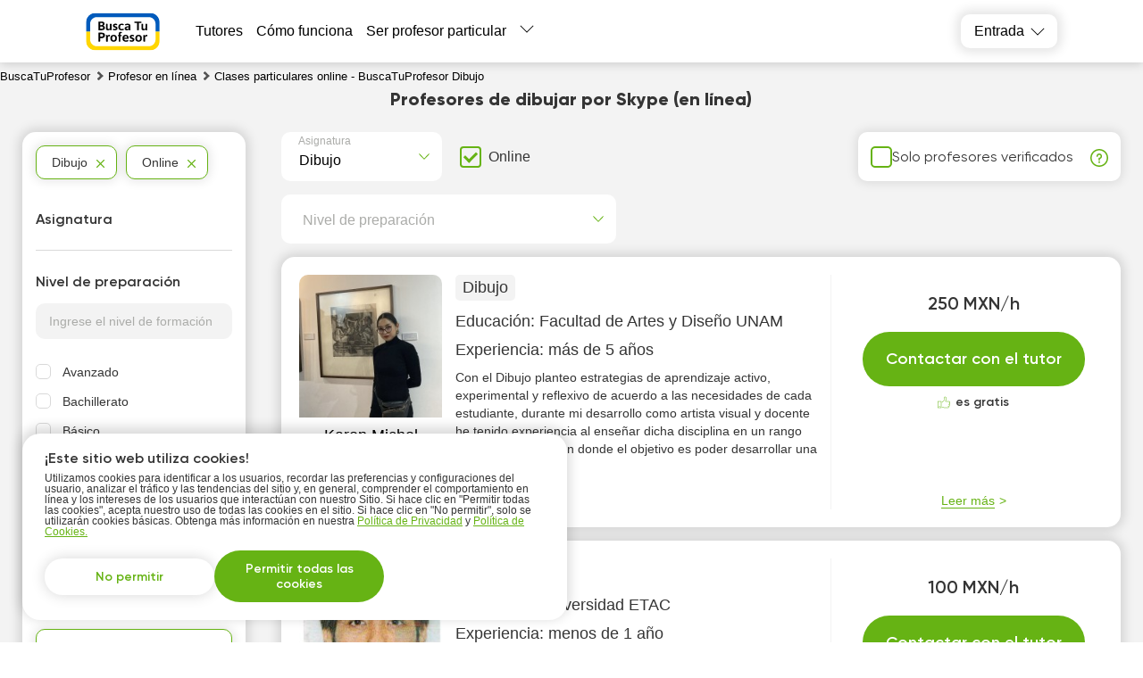

--- FILE ---
content_type: text/html; charset=utf-8
request_url: https://buscatuprofesor.mx/clases-online/dibujo/
body_size: 36068
content:
<!DOCTYPE html><html lang="es"><head><meta charSet="utf-8"/><meta name="viewport" content="width=device-width, initial-scale=1.0, maximum-scale=1.0, user-scalable=0"/><title>⭐️ Profesor de dibujar por Skype (en línea) 👩‍🏫</title><link rel="icon" href="/favicon.ico"/><meta name="keywords" content="profesor"/><meta name="description" content="📚 Tutores de dibujar por Skype (en línea) 🎓"/><meta name="robots" content="index, follow"/><link rel="canonical" href="https://buscatuprofesor.mx/clases-online/dibujo/"/><link rel="alternate" hrefLang="es-MX" href="https://buscatuprofesor.mx/clases-online/dibujo/"/><link rel="alternate" hrefLang="ru-UA" href="https://buki.com.ua/ru/tutors-online/maliuvannia/"/><link rel="alternate" hrefLang="uk-UA" href="https://buki.com.ua/tutors-online/maliuvannia/"/><link rel="alternate" hrefLang="ru-KZ" href="https://buki-kz.com/repetitor-online/maliuvannia/"/><link rel="alternate" hrefLang="es-ES" href="https://buscatuprofesor.es/tutors-online/dibujo/"/><meta property="og:url" content="https://buscatuprofesor.mx/clases-online/dibujo/"/><meta property="og:title" content="⭐️ Profesor de dibujar por Skype (en línea) 👩‍🏫"/><meta property="og:description" content="📚 Tutores de dibujar por Skype (en línea) 🎓"/><meta property="og:type" content="website"/><meta property="og:image" content="https://buscatuprofesor.mx/img/og-buscatuprof.png"/><meta property="fb:app_id" content=""/><link rel="preload" as="image" href="https://api.buscatuprofesor.mx/tutor_avatar/dn/On/preview_107/dnOnWHcAgBV3DsHbCzZygK1FKYYeJvSTYp1Pc644.jpg" fetchpriority="high"/><script async="" src="https://pagead2.googlesyndication.com/pagead/js/adsbygoogle.js?client=ca-pub-5123682632780647" crossorigin="anonymous"></script><meta name="next-head-count" content="21"/><link rel="preconnect" href="https://api.buki.com.ua" crossorigin="anonymous"/><link rel="preload" href="/fonts/Gilroy-ExtraBold.woff" as="font" type="font/woff" crossorigin="anonymous"/><link rel="preload" href="/fonts/Gilroy-Regular.woff" as="font" type="font/woff" crossorigin="anonymous"/><link rel="prefetch" href="/fonts/Gilroy-Bold.woff" as="font" type="font/woff" crossorigin="anonymous"/><link rel="prefetch" href="/fonts/Gilroy-SemiBold.woff" as="font" type="font/woff" crossorigin="anonymous"/><link rel="preload" href="/_next/static/css/bb2e271bce03f743.css" as="style"/><link rel="stylesheet" href="/_next/static/css/bb2e271bce03f743.css" data-n-g=""/><link rel="preload" href="/_next/static/css/dce789fb039bda20.css" as="style"/><link rel="stylesheet" href="/_next/static/css/dce789fb039bda20.css" data-n-p=""/><link rel="preload" href="/_next/static/css/eb6f1954067162bb.css" as="style"/><link rel="stylesheet" href="/_next/static/css/eb6f1954067162bb.css" data-n-p=""/><link rel="preload" href="/_next/static/css/cbcd5462d6e52482.css" as="style"/><link rel="stylesheet" href="/_next/static/css/cbcd5462d6e52482.css" data-n-p=""/><link rel="preload" href="/_next/static/css/1bbed1057e257161.css" as="style"/><link rel="stylesheet" href="/_next/static/css/1bbed1057e257161.css" data-n-p=""/><noscript data-n-css=""></noscript><script defer="" nomodule="" src="/_next/static/chunks/polyfills-42372ed130431b0a.js"></script><script src="/_next/static/chunks/webpack-b4d6e3d6cb343cf8.js" defer=""></script><script src="/_next/static/chunks/framework-945b357d4a851f4b.js" defer=""></script><script src="/_next/static/chunks/main-c902883da63068e3.js" defer=""></script><script src="/_next/static/chunks/pages/_app-b1e7030d2a3578e1.js" defer=""></script><script src="/_next/static/chunks/2431-2afe2bc8d8913b69.js" defer=""></script><script src="/_next/static/chunks/4621-76a71af02add1fa1.js" defer=""></script><script src="/_next/static/chunks/9926-90a195ae7c3dcd19.js" defer=""></script><script src="/_next/static/chunks/5233-54ba36c1446389a8.js" defer=""></script><script src="/_next/static/chunks/6066-7f3c877f5d224855.js" defer=""></script><script src="/_next/static/chunks/1085-0c4f6126fe7e2059.js" defer=""></script><script src="/_next/static/chunks/3743-866caa2f2908e7a8.js" defer=""></script><script src="/_next/static/chunks/4437-5103b74fc4643988.js" defer=""></script><script src="/_next/static/chunks/4731-f402b6dccf3db672.js" defer=""></script><script src="/_next/static/chunks/5609-cdfb2e491bfdce98.js" defer=""></script><script src="/_next/static/chunks/pages/%5B...catalog%5D-cb8df78587047f1b.js" defer=""></script><script src="/_next/static/TUiE4oN7Kg-6AX5j8zdt9/_buildManifest.js" defer=""></script><script src="/_next/static/TUiE4oN7Kg-6AX5j8zdt9/_ssgManifest.js" defer=""></script></head><body><div id="__next"><div class="styles_container__o0558"><header class="styles_header__1Ps44"><div class="styles_innerCont__QUwtt"><div class="styles_logo__RM427 mx"><a href="/"><img src="/img/svg/logo-busca.svg" alt="Compañía Busca Tu Profesor - búsqueda de profesor particular"/></a></div><div class="overlay"></div><nav class="styles_nav__lC0qX"><a href="/clases/">Tutores</a><a href="/how-it-works/">Cómo funciona</a><a href="/register/">Ser profesor particular</a><div class="styles_subMenu__D4aYu"><div class="styles_showMoreWrapper__Y_2vv"><a class="styles_showMore__cjDOq">Leer más</a><div style="height:15px;width:15px" class="styles_arrow__8qXjQ"><div></div><div></div></div></div><div class="styles_secondaryMenu__guwnP"><a href="/news/">Noticias</a><a href="/vacancy/">Ofertas del trabajo</a><a href="https://blog.buscatuprofesor.mx/">Blogs de tutores</a><a href="/about/">Sobre nosotros</a><a href="/contacts/">Contactos</a><a href="/reviews/">Reseñas</a></div></div></nav><div class="styles_icons__lBAC_"><div class="styles_dropdownWrapper__4kxDC"><div class="styles_actionButton__wAmu3"><p class="styles_header__WwBin">Entrada</p><div style="height:15px;width:15px" class="styles_arrow__8qXjQ"><div></div><div></div></div></div><div class="styles_menu__t2xXM"><p class="styles_item__SfjQQ">Iniciar sesión como estudiante</p><p class="styles_item__SfjQQ">Iniciar sesión como profesor</p></div></div></div></div></header><div class="styles_overlay__WUTEp"></div><section class="styles_catalogPage__EWtK9"><nav class="styles_breadCrumbsWrapper__jkVPA" itemscope="" itemType="https://schema.org/BreadcrumbList" itemID="#breadcrumb"><ol><li class="styles_linkWrapper__cWL11" itemProp="itemListElement" itemscope="" itemType="https://schema.org/ListItem"><a class="styles_link__8QJ_6" itemscope="" itemProp="item" itemType="https://schema.org/Thing" itemID="https://buscatuprofesor.mx/" href="/"><span itemProp="name">BuscaTuProfesor</span></a><meta itemProp="position" content="1"/></li><li class="styles_linkWrapper__cWL11 styles_separator__QeGGV" itemProp="itemListElement" itemscope="" itemType="https://schema.org/ListItem"><a class="styles_link__8QJ_6" itemscope="" itemProp="item" itemType="https://schema.org/Thing" itemID="https://buscatuprofesor.mx/clases-online/" href="/clases-online/"><span itemProp="name">Profesor en línea</span></a><meta itemProp="position" content="2"/></li><li class="styles_linkWrapper__cWL11 styles_separator__QeGGV" itemProp="itemListElement" itemscope="" itemType="https://schema.org/ListItem"><span class="styles_link__8QJ_6" itemscope="" itemProp="item" itemType="https://schema.org/Thing" itemID="https://buscatuprofesor.mx/clases-online/dibujo/"><span itemProp="name">Clases particulares online - BuscaTuProfesor Dibujo</span></span><meta itemProp="position" content="3"/></li></ol></nav><div class="styles_tutorsContainer__y5yzC"><div class="styles_catalogTitle__HCGAl"><h1><span><span itemprop='name'>Profesores de dibujar por Skype (en línea)</span></span></h1></div><div class="styles_catalogWrapper__zRZcm"><div class="styles_mainContent__fp_h3"><div class="styles_additionalFiltersWrapper__HECYy"><div class="styles_additionalFiltersWrapperInner__JQ5XL"><div class="styles_selectWrapper__jj1fL"><div class="styles_selectContainer__wxDDW searchable"><div class="styles_selectControl__22dBI"><div class="styles_selectValueContainer__AY69v"><div class="styles_placeholder__sWbsu">Asignatura</div><input type="text" class="styles_searchInput__Mxf2h" placeholder="" value=""/></div><div class="styles_selectIndicator__LP5_i"></div></div></div></div><div class="styles_onlineSwitcherWrapper__9Y_4E"><label class="styles_checkboxWrapper__H7Ulm"><input type="checkbox" name="verified" checked=""/><span>Online</span></label></div></div><div class="styles_verifiedFilterWrapper__12NkO"><label class="styles_checkboxWrapper__VKvbd"><input type="checkbox" name="verified"/><span>Solo profesores verificados</span></label><span class="styles_hint__KPGnN undefined" style="width:20px;height:20px"><span style="transform:translate(0%)" class="styles_hintText__rnod0">El profesor ha pasado una entrevista personal con un empleado de BuscaTuProfesor y ha confirmado su educación, experiencia y nivel de cualificación.</span></span></div></div><div class="styles_additionalFiltersWrapper__HECYy"><div class="styles_additionalFiltersWrapperInner__JQ5XL"><div class="styles_selectWrapper__jj1fL"><div class="styles_selectContainer__wxDDW styles_desktopLevel__V_P1S searchable"><div class="styles_selectControl__22dBI"><div class="styles_selectValueContainer__AY69v"><div class="styles_placeholder__sWbsu">Nivel de preparación</div><input type="text" class="styles_searchInput__Mxf2h" placeholder="" value=""/></div><div class="styles_selectIndicator__LP5_i"></div></div></div></div></div></div><div class="styles_tutorsList__80R_9"><div class="container"><div class="styles_card__Yjci5"><div class="styles_userPreviewWrapper__HBWPS"><div class="styles_userPreview__dSzlG"><a class="styles_imageWrapper__GmpHF" href="/user-18858/"><div><img src="https://api.buscatuprofesor.mx/tutor_avatar/dn/On/avatar/dnOnWHcAgBV3DsHbCzZygK1FKYYeJvSTYp1Pc644.jpg" alt="Profesor Karen Michel Gutiérrez Piña - BuscaTuProfesor" title="Profesor Karen Michel Gutiérrez Piña - BuscaTuProfesor" loading="eager" fetchpriority="high"/></div></a><p class="styles_userName__ltIVo"><a class="styles_link__5pWac" href="/user-18858/"><span>Karen Michel Gutiérrez Piña</span></a><span class="styles_shield__WVjRb" title="El profesor ha cargado los documentos de su educación"></span></p><div class="styles_reviewsBlock__FNrPL"><span><i class="styles_starIcon__n1ZtJ"></i>5.0</span> <span class="styles_reviewsCount__EAIh6">(comentarios: 3)</span></div></div></div><div class="styles_mainInfo__cK8Ru"><div class="styles_lessons__I3Ojz"><span class="styles_lessonsItem__v8FAD">Dibujo</span></div><div><p class="styles_education__41VXk">Educación: <span>Facultad de Artes y Diseño UNAM</span></p></div><div><p class="styles_practice__AZyXc"><span>Experiencia:<!-- --> </span>más de 5 años</p></div><p class="styles_description__EnqoA"><span class="styles_shortDescription__9jRi6"> </span><span>Con el Dibujo planteo estrategias de aprendizaje activo, experimental y reflexivo de acuerdo a las necesidades de cada estudiante, durante mi desarrollo como artista visual y docente he tenido experiencia al enseñar dicha disciplina en un rango amplio de edades en donde el objetivo es poder desarrollar una identidad gráfica.</span></p></div><div class="styles_contact__a6ZEo"><div class="styles_innerContact__i5exo"><div class="styles_userData__xpfLk"><div class="styles_userDataTable__iWLfR"><p class="rate"><span class="topCeil">250 MXN/h</span><span class="styles_reviewsLink__ZC8ot bottomCeil"></span></p></div></div><div class="styles_buttonWrapper__QHjDa"><button class="">Contactar con el tutor</button></div><div class="styles_freeOfCharge__npE6L"><p>es gratis</p></div><div class="styles_detailsWrapper__WsR_a"><div class="styles_details__kwrJY"><p>Leer más</p></div></div></div></div></div></div><div class="container"><div class="styles_card__Yjci5"><div class="styles_userPreviewWrapper__HBWPS"><div class="styles_userPreview__dSzlG"><a class="styles_imageWrapper__GmpHF" href="/user-19586/"><div><img src="https://api.buscatuprofesor.mx/tutor_avatar/BW/uw/avatar/BWuwPPWf9EFn4qsWlI3qvsDQMD9maCXUlyEx7E8p.jpg" alt="Profesor Luis Enrique Velasco Rivera - BuscaTuProfesor" title="Profesor Luis Enrique Velasco Rivera - BuscaTuProfesor" loading="lazy" fetchpriority="auto"/></div></a><p class="styles_userName__ltIVo"><a class="styles_link__5pWac" href="/user-19586/"><span>Luis Enrique Velasco Rivera</span></a><span class="styles_shield__WVjRb" title="El profesor ha cargado los documentos de su educación"></span></p></div></div><div class="styles_mainInfo__cK8Ru"><div class="styles_lessons__I3Ojz"><span class="styles_lessonsItem__v8FAD">Dibujo</span></div><div><p class="styles_education__41VXk">Educación: <span>Universidad ETAC</span></p></div><div><p class="styles_practice__AZyXc"><span>Experiencia:<!-- --> </span>menos de 1 año</p></div><p class="styles_description__EnqoA"><span class="styles_shortDescription__9jRi6">Soy un ilustrador freelance, cuento con un diplomado en animación y otro en ilustración puedo manejar tanto la ilustración tradicional como digital, puedo enseñar dibujo desde cero con mucha paciencia y de una forma comprensible que hará que mis alumnos empiecen a amar el dibujo, me emociona poder compartir mi conocimiento con mis alumnos. </span><span>La enseñanza que doy enseña técnicas que ayudaran al alumno a reconocer la importancia de la línea y las formas dentro de la ilustración, además de ayudar a comprender el volumen y dimensiones en un dibujo, es una enseñanza ideal para el alumno que empieza desde cero o con un conocimiento básico.</span></p></div><div class="styles_contact__a6ZEo"><div class="styles_innerContact__i5exo"><div class="styles_userData__xpfLk"><div class="styles_userDataTable__iWLfR"><p class="rate singlePice"><span class="topCeil">100 MXN/h</span><span class="styles_reviewsLink__ZC8ot bottomCeil"></span></p></div></div><div class="styles_buttonWrapper__QHjDa"><button class="">Contactar con el tutor</button></div><div class="styles_freeOfCharge__npE6L"><p>es gratis</p></div><div class="styles_detailsWrapper__WsR_a"><div class="styles_details__kwrJY"><p>Leer más</p></div></div></div></div></div></div><div class="container"><div class="styles_card__Yjci5"><div class="styles_userPreviewWrapper__HBWPS"><div class="styles_userPreview__dSzlG"><a class="styles_imageWrapper__GmpHF" href="/user-20766/"><div><img src="https://api.buscatuprofesor.mx/tutor_avatar/vH/Sf/avatar/vHSfEsWtvW5nP34CzewPckKoqWSLZGNEkNcVIYQo.jpg" alt="Profesor Iván García Sánchez - BuscaTuProfesor" title="Profesor Iván García Sánchez - BuscaTuProfesor" loading="lazy" fetchpriority="auto"/></div></a><p class="styles_userName__ltIVo"><a class="styles_link__5pWac" href="/user-20766/"><span>Iván García Sánchez</span></a><span class="styles_shield__WVjRb" title="El profesor ha cargado los documentos de su educación"></span></p><div class="styles_reviewsBlock__FNrPL"><span><i class="styles_starIcon__n1ZtJ"></i>5.0</span> <span class="styles_reviewsCount__EAIh6">(comentarios: 1)</span></div></div></div><div class="styles_mainInfo__cK8Ru"><div class="styles_lessons__I3Ojz"><span class="styles_lessonsItem__v8FAD">Dibujo</span><span class="styles_lessonsItem__v8FAD">Estudios de arte</span></div><div><p class="styles_education__41VXk">Educación: <span>Universidad para la Profesionalización Estratégica</span></p></div><div><p class="styles_practice__AZyXc"><span>Experiencia:<!-- --> </span>más de 1 año</p></div><p class="styles_description__EnqoA"><span class="styles_shortDescription__9jRi6"> </span><span>Manejo diversidad de estilos, tanto realistas, como estilizados
He llevado asignaturas de:
- Diseño y ambientación de espacios en 3D
- Diseño de personajes
- Modelado 3D de escenarios

Puedo trabajar tanto ilustración digital, como tradicional</span></p></div><div class="styles_contact__a6ZEo"><div class="styles_innerContact__i5exo"><div class="styles_userData__xpfLk"><div class="styles_userDataTable__iWLfR"><p class="rate"><span class="topCeil">220 MXN/h</span><span class="styles_reviewsLink__ZC8ot bottomCeil"></span></p></div></div><div class="styles_buttonWrapper__QHjDa"><button class="">Contactar con el tutor</button></div><div class="styles_freeOfCharge__npE6L"><p>es gratis</p></div><div class="styles_detailsWrapper__WsR_a"><div class="styles_details__kwrJY"><p>Leer más</p></div></div></div></div></div></div><div class="container"><div class="styles_card__Yjci5"><div class="styles_userPreviewWrapper__HBWPS"><div class="styles_userPreview__dSzlG"><a class="styles_imageWrapper__GmpHF" href="/user-9611/"><div><img src="https://api.buscatuprofesor.mx/tutor_avatar/BV/LQ/avatar/BVLQ4I9tMsIkQkRYzEnxhZcyZn5jWAqg0BcUAoHN.jpeg" alt="Profesor Daniel Vela Solis - BuscaTuProfesor" title="Profesor Daniel Vela Solis - BuscaTuProfesor" loading="lazy" fetchpriority="auto"/></div></a><p class="styles_userName__ltIVo"><a class="styles_link__5pWac" href="/user-9611/"><span>Daniel Vela Solis</span></a><span class="styles_shield__WVjRb" title="El profesor ha cargado los documentos de su educación"></span></p></div></div><div class="styles_mainInfo__cK8Ru"><div class="styles_lessons__I3Ojz"><span class="styles_lessonsItem__v8FAD">Dibujo</span><span class="styles_lessonsItem__v8FAD">Matemáticas</span><span class="styles_lessonsItem__v8FAD">Diseño</span><span class="styles_lessonsItem__v8FAD styles_hide__7ILtf">Diseño gráfico</span><span class="styles_showAll__Apela">Leer más</span></div><div><p class="styles_education__41VXk">Educación: <span>Universidad Tecnológica Emiliano Zapata</span></p></div><div><p class="styles_practice__AZyXc"><span>Experiencia:<!-- --> </span>más de 2 años</p></div><p class="styles_description__EnqoA"><span class="styles_shortDescription__9jRi6">Esta clase es para aquellas personas que les interesa mejorar en sus dibujos e introducirse a las herramientas lideres en diseño digital. </span><span>Me llamo Daniel Vela Solis y soy una persona que le encanta las caricaturas, el anime y los comics. Mi estilo favorito de dibujo es el kawaii, el chibi, el anime y las caricaturas.
Soy una persona muy creativa y paciente para enseñar.
Me gusta dar clases ya que me encanta compartir todos mis conocim...</span></p></div><div class="styles_contact__a6ZEo"><div class="styles_innerContact__i5exo"><div class="styles_userData__xpfLk"><div class="styles_userDataTable__iWLfR"><p class="rate singlePice"><span class="topCeil">300 MXN/h</span><span class="styles_reviewsLink__ZC8ot bottomCeil"></span></p></div></div><div class="styles_buttonWrapper__QHjDa"><button class="">Contactar con el tutor</button></div><div class="styles_freeOfCharge__npE6L"><p>es gratis</p></div><div class="styles_detailsWrapper__WsR_a"><div class="styles_details__kwrJY"><p>Leer más</p></div></div></div></div></div></div><div class="container"><div class="styles_card__Yjci5"><div class="styles_userPreviewWrapper__HBWPS"><div class="styles_userPreview__dSzlG"><a class="styles_imageWrapper__GmpHF" href="/user-9788/"><div><img src="https://api.buscatuprofesor.mx/tutor_avatar/oj/Vb/avatar/ojVbKMA1NmDYQlufp3sZvJZzr07tgG4m8G8cQycM.jpg" alt="Profesor Flor García - BuscaTuProfesor" title="Profesor Flor García - BuscaTuProfesor" loading="lazy" fetchpriority="auto"/></div></a><p class="styles_userName__ltIVo"><a class="styles_link__5pWac" href="/user-9788/"><span>Flor García</span></a></p></div></div><div class="styles_mainInfo__cK8Ru"><div class="styles_lessons__I3Ojz"><span class="styles_lessonsItem__v8FAD">Dibujo</span><span class="styles_lessonsItem__v8FAD">Pintura</span><span class="styles_lessonsItem__v8FAD">Historia</span></div><div><p class="styles_education__41VXk">Educación: <span>Universidad Autónoma del Estado de México</span></p></div><div><p class="styles_practice__AZyXc"><span>Experiencia:<!-- --> </span>más de 2 años</p></div><p class="styles_description__EnqoA"><span class="styles_shortDescription__9jRi6">Licenciada en Historia
Dibujante e Ilustradora Freelance con más de 10 años de experiencia </span><span>Mis estudiantes encuentran el gusto por la historia y las artes. A través de mi método de enseñanza los estudiantes aprehenden y se divierten.</span></p></div><div class="styles_contact__a6ZEo"><div class="styles_innerContact__i5exo"><div class="styles_userData__xpfLk"><div class="styles_userDataTable__iWLfR"><p class="rate singlePice"><span class="topCeil">100 MXN/h</span><span class="styles_reviewsLink__ZC8ot bottomCeil"></span></p></div></div><div class="styles_buttonWrapper__QHjDa"><button class="">Contactar con el tutor</button></div><div class="styles_freeOfCharge__npE6L"><p>es gratis</p></div><div class="styles_detailsWrapper__WsR_a"><div class="styles_details__kwrJY"><p>Leer más</p></div></div></div></div></div></div><div class="container"><div class="styles_card__Yjci5"><div class="styles_userPreviewWrapper__HBWPS"><div class="styles_userPreview__dSzlG"><a class="styles_imageWrapper__GmpHF" href="/user-12016/"><div><img src="https://api.buscatuprofesor.mx/tutor_avatar/F5/96/avatar/F5965XdoOfptfn00DYMotlVaz6GC5baTCbwdLqyV.jpg" alt="Profesor Graciela Cabrera Fuentes - BuscaTuProfesor" title="Profesor Graciela Cabrera Fuentes - BuscaTuProfesor" loading="lazy" fetchpriority="auto"/></div></a><p class="styles_userName__ltIVo"><a class="styles_link__5pWac" href="/user-12016/"><span>Graciela Cabrera Fuentes</span></a><span class="styles_shield__WVjRb" title="El profesor ha cargado los documentos de su educación"></span></p></div></div><div class="styles_mainInfo__cK8Ru"><div class="styles_lessons__I3Ojz"><span class="styles_lessonsItem__v8FAD">Dibujo</span></div><div><p class="styles_education__41VXk">Educación: <span>Academia de Arte y Diseno (AADAC)</span></p></div><div><p class="styles_practice__AZyXc"><span>Experiencia:<!-- --> </span>más de 1 año</p></div><p class="styles_description__EnqoA"><span class="styles_shortDescription__9jRi6">Paciencia y gusto por compartir mis conocimientos, accesible con quién lo requiera. </span><span>Gusto por las artes. Aunque mi formación profesional es veterinaria, las artes siempre han sido un impulso para mí y para quienes los requieran</span></p></div><div class="styles_contact__a6ZEo"><div class="styles_innerContact__i5exo"><div class="styles_userData__xpfLk"><div class="styles_userDataTable__iWLfR"><p class="rate singlePice"><span class="topCeil">100 MXN/h</span><span class="styles_reviewsLink__ZC8ot bottomCeil"></span></p></div></div><div class="styles_buttonWrapper__QHjDa"><button class="">Contactar con el tutor</button></div><div class="styles_freeOfCharge__npE6L"><p>es gratis</p></div><div class="styles_detailsWrapper__WsR_a"><div class="styles_details__kwrJY"><p>Leer más</p></div></div></div></div></div></div><div class="container"><div class="styles_card__Yjci5"><div class="styles_userPreviewWrapper__HBWPS"><div class="styles_userPreview__dSzlG"><a class="styles_imageWrapper__GmpHF" href="/user-20363/"><div><img src="https://api.buscatuprofesor.mx/tutor_avatar/Mg/4s/avatar/Mg4sAWmPGkpNxm5ndtCjX8qhKbVNbzCdfDA27Hdn.jpg" alt="Profesor Alfonso Gomez - BuscaTuProfesor" title="Profesor Alfonso Gomez - BuscaTuProfesor" loading="lazy" fetchpriority="auto"/></div></a><p class="styles_userName__ltIVo"><a class="styles_link__5pWac" href="/user-20363/"><span>Alfonso Gomez</span></a></p></div></div><div class="styles_mainInfo__cK8Ru"><div class="styles_lessons__I3Ojz"><span class="styles_lessonsItem__v8FAD">Dibujo</span><span class="styles_lessonsItem__v8FAD">Estudios de arte</span><span class="styles_lessonsItem__v8FAD">Diseño gráfico</span></div><div><p class="styles_education__41VXk">Educación: <span>Universidad de Guaadlajara</span></p></div><div><p class="styles_practice__AZyXc"><span>Experiencia:<!-- --> </span>más de 10 años</p></div><p class="styles_description__EnqoA"><span class="styles_shortDescription__9jRi6">De hace mucho tiempo, me he dedicado a las artes gráfico narrativas, especializado en una exclusiva técnica de este medio conocida como Inking.

Por medio de negros sólidos y herramientas clásicas, doto de valor, textura y estilo a las imágenes también poseo conocimientos sobre diferentes recursos como digitales, prensa y electrónica, entre otras. </span><span>Egresado de la universidad de Guadalajara, uso la practica y la mayeutica como medios para transmitir el conocimiento en diferentes niveles y como aplicarlo en diferentes escenarios. </span></p></div><div class="styles_contact__a6ZEo"><div class="styles_innerContact__i5exo"><div class="styles_userData__xpfLk"><div class="styles_userDataTable__iWLfR"><p class="rate singlePice"><span class="topCeil">250 MXN/h</span><span class="styles_reviewsLink__ZC8ot bottomCeil"></span></p></div></div><div class="styles_buttonWrapper__QHjDa"><button class="">Contactar con el tutor</button></div><div class="styles_freeOfCharge__npE6L"><p>es gratis</p></div><div class="styles_detailsWrapper__WsR_a"><div class="styles_details__kwrJY"><p>Leer más</p></div></div></div></div></div></div><div class="container"><div class="styles_card__Yjci5"><div class="styles_userPreviewWrapper__HBWPS"><div class="styles_userPreview__dSzlG"><a class="styles_imageWrapper__GmpHF" href="/user-18121/"><div><img src="https://api.buscatuprofesor.mx/tutor_avatar/ZV/mS/avatar/ZVmSLlCQQEZW9xTebsBBJP6HQP6Tb0SEYeSwYTF8.jpg" alt="Profesor Miguel Ángel Rodríguez Hernández - BuscaTuProfesor" title="Profesor Miguel Ángel Rodríguez Hernández - BuscaTuProfesor" loading="lazy" fetchpriority="auto"/></div></a><p class="styles_userName__ltIVo"><a class="styles_link__5pWac" href="/user-18121/"><span>Miguel Ángel Rodríguez Hernández</span></a></p></div></div><div class="styles_mainInfo__cK8Ru"><div class="styles_lessons__I3Ojz"><span class="styles_lessonsItem__v8FAD">Dibujo</span><span class="styles_lessonsItem__v8FAD">Pintura</span></div><div><p class="styles_education__41VXk">Educación: <span>Escuela Nacional de Pintura, Escultura y Grabado &quot; La Esmeralda &quot; </span></p></div><div><p class="styles_practice__AZyXc"><span>Experiencia:<!-- --> </span>más de 20 años</p></div><p class="styles_description__EnqoA"><span class="styles_shortDescription__9jRi6">Profesor de artes plásticas y visuales a nivel básico y avanzado, así como de historia del arte  </span><span>Artista Plástico y Visual dedicado a la producción artística, también es profesor de artes plásticas y visuales con más de 20 años de experiencia.</span></p></div><div class="styles_contact__a6ZEo"><div class="styles_innerContact__i5exo"><div class="styles_userData__xpfLk"><div class="styles_userDataTable__iWLfR"><p class="rate singlePice"><span class="topCeil">200 MXN/h</span><span class="styles_reviewsLink__ZC8ot bottomCeil"></span></p></div></div><div class="styles_buttonWrapper__QHjDa"><button class="">Contactar con el tutor</button></div><div class="styles_freeOfCharge__npE6L"><p>es gratis</p></div><div class="styles_detailsWrapper__WsR_a"><div class="styles_details__kwrJY"><p>Leer más</p></div></div></div></div></div></div><div class="container"><div class="styles_card__Yjci5"><div class="styles_userPreviewWrapper__HBWPS"><div class="styles_userPreview__dSzlG"><a class="styles_imageWrapper__GmpHF" href="/user-10641/"><div><img src="https://buscatuprofesor.mx/img/no_images.png" alt="Profesor Elda Josefina Vázquez Rojas - BuscaTuProfesor" title="Profesor Elda Josefina Vázquez Rojas - BuscaTuProfesor" loading="lazy" fetchpriority="auto"/></div></a><p class="styles_userName__ltIVo"><a class="styles_link__5pWac" href="/user-10641/"><span>Elda Josefina Vázquez Rojas</span></a><span class="styles_shield__WVjRb" title="El profesor ha cargado los documentos de su educación"></span></p></div></div><div class="styles_mainInfo__cK8Ru"><div class="styles_lessons__I3Ojz"><span class="styles_lessonsItem__v8FAD">Dibujo</span></div><div><p class="styles_education__41VXk">Educación: <span>Centro Cultural Universitario</span></p></div><div><p class="styles_practice__AZyXc"><span>Experiencia:<!-- --> </span>más de 5 años</p></div><p class="styles_description__EnqoA"><span class="styles_shortDescription__9jRi6">responsable, carismática, educada, paciente, asertiva, humana, comprensiva, disciplinada, trabajadora. </span><span>Primero establecer empatía con los alumnos, y camarería, y como son niños, que es divertido, invitándolos a una concentración, y a una libertad de expresión creativa, usando la psicología infantil, y despertando el excelente uso que es actualmente las herramientas de la tecnología si se usa con sabi...</span></p></div><div class="styles_contact__a6ZEo"><div class="styles_innerContact__i5exo"><div class="styles_userData__xpfLk"><div class="styles_userDataTable__iWLfR"><p class="rate singlePice"><span class="topCeil">150 MXN/h</span><span class="styles_reviewsLink__ZC8ot bottomCeil"></span></p></div></div><div class="styles_buttonWrapper__QHjDa"><button class="">Contactar con el tutor</button></div><div class="styles_freeOfCharge__npE6L"><p>es gratis</p></div><div class="styles_detailsWrapper__WsR_a"><div class="styles_details__kwrJY"><p>Leer más</p></div></div></div></div></div></div><div class="container"><div class="styles_card__Yjci5"><div class="styles_userPreviewWrapper__HBWPS"><div class="styles_userPreview__dSzlG"><a class="styles_imageWrapper__GmpHF" href="/user-10078/"><div><img src="https://api.buscatuprofesor.mx/tutor_avatar/xM/vR/avatar/xMvRB0GrIm5WXvFu8hifs9tYgbzSry7tvQTOKy21.jpg" alt="Profesor Mak César - BuscaTuProfesor" title="Profesor Mak César - BuscaTuProfesor" loading="lazy" fetchpriority="auto"/></div></a><p class="styles_userName__ltIVo"><a class="styles_link__5pWac" href="/user-10078/"><span>Mak César</span></a></p></div></div><div class="styles_mainInfo__cK8Ru"><div class="styles_lessons__I3Ojz"><span class="styles_lessonsItem__v8FAD">Dibujo</span></div><div><p class="styles_education__41VXk">Educación: <span>Universidad del Tepeyac</span></p></div><div><p class="styles_practice__AZyXc"><span>Experiencia:<!-- --> </span>menos de 1 año</p></div><p class="styles_description__EnqoA"><span class="styles_shortDescription__9jRi6">Tallerista: dibujo y artivismo para infancias, jóvenes y quien guste de expresarse mediante, ilustraciones, dibujos  o cualquier herramienta gráfica. </span><span>Diseñador gráfico e ilustrador que gusta de enseñar y mostrar maneras de expresar mediante el dibujo y arte.
Le estudiante podrá desarrollar técnicas, estilo propio y talento.
Siempre generando un espacio seguro, respetuoso e inclusivo.</span></p></div><div class="styles_contact__a6ZEo"><div class="styles_innerContact__i5exo"><div class="styles_userData__xpfLk"><div class="styles_userDataTable__iWLfR"><p class="rate singlePice"><span class="topCeil">200 MXN/h</span><span class="styles_reviewsLink__ZC8ot bottomCeil"></span></p></div></div><div class="styles_buttonWrapper__QHjDa"><button class="">Contactar con el tutor</button></div><div class="styles_freeOfCharge__npE6L"><p>es gratis</p></div><div class="styles_detailsWrapper__WsR_a"><div class="styles_details__kwrJY"><p>Leer más</p></div></div></div></div></div></div><div class="styles_adsWrapper__lZqeR" id="catalogAds"><h3 class="styles_header__YWnBo">Anuncios de profesores</h3><div class="slick-slider slick-initialized" dir="ltr"><div class="styles_arrowWrapper__nIxoL"><button><img src="/img/svg/arrow-right-green.svg" class="styles_arrow__7RtZ2" alt="Next"/></button></div><div class="slick-list"><div class="slick-track" style="width:150%;left:-50%"><div data-index="0" class="slick-slide slick-current" tabindex="-1" aria-hidden="true" style="outline:none;width:33.333333333333336%"><div><div class="styles_item__ACuXt"><div class="styles_itemWrapper__7vVBr"><div class="styles_adInfoWrapper__zq8Tz"><div class="styles_tutorWrapper__0GVVz"><img src="https://api.buscatuprofesor.mx/tutor_avatar/t3/jr/avatar/t3jrtkoT61edoN5769XKbGR5DeO4cSoQaG70tNXt.jpg" alt="Esteban Yael R." title="Esteban Yael R." width="86" height="86" loading="lazy" style="object-fit:cover;width:86px;height:86px"/><div><div class="styles_nameWrapper__HLUWq"><a target="_blank" class="styles_name__Ms_mt" href="/user-20665/">Esteban Yael R.</a><div class="styles_reviewsBlock__uF81S"><span><i class="styles_starIcon__oZ4p3"></i>5.0</span></div></div><p class="styles_title__1uikM">Enseño las bases del dibujo de manera sencilla para mejorar en esta disciplina.</p></div></div><div class="styles_infoWrapper__5y782"><div class="styles_infoItem__7MyFP"><p class="styles_itemData__smMWG">150 MXN/h</p></div><div class="styles_infoItem__7MyFP"><p class="styles_itemData__smMWG">Intermedio</p></div><div class="styles_infoItem__7MyFP"><p class="styles_itemData__smMWG">Ciudad de México (En línea)</p></div></div></div><div class="styles_adTextWrapper__jjYh_"><p class="styles_textPreview__nSvdm">Sesión personalizada basada en los anhelos y necesidades del estudiante. Soy fiel creyente de la educación horizontal. Observo las áreas de oportunidad de cada persona y analizo como mejorar de manera sencilla.</p><p class="styles_actionButton__hTz2g">Details</p></div></div></div></div></div><div data-index="1" class="slick-slide slick-active" tabindex="-1" aria-hidden="false" style="outline:none;width:33.333333333333336%"><div><div class="styles_item__ACuXt"><div class="styles_itemWrapper__7vVBr"><div class="styles_adInfoWrapper__zq8Tz"><div class="styles_tutorWrapper__0GVVz"><img src="https://buscatuprofesor.mx/img/no_images.png" alt="Eduardo D." title="Eduardo D." width="86" height="86" loading="lazy" style="object-fit:cover;width:86px;height:86px"/><div><div class="styles_nameWrapper__HLUWq"><a target="_blank" class="styles_name__Ms_mt" href="/user-19770/">Eduardo D.</a></div><p class="styles_title__1uikM">Prácticas de Dibujo</p></div></div><div class="styles_infoWrapper__5y782"><div class="styles_infoItem__7MyFP"><p class="styles_itemData__smMWG">700 MXN/h</p></div><div class="styles_infoItem__7MyFP"><p class="styles_itemData__smMWG">Básico</p></div><div class="styles_infoItem__7MyFP"><p class="styles_itemData__smMWG">Ciudad de México (En línea)</p></div></div></div><div class="styles_adTextWrapper__jjYh_"><p class="styles_textPreview__nSvdm">Desarrolla nuevos puntos de vista a través del dibujo, con diferentes técnicas y los materiales que tengas en casa!

Sesiones con modelos vivos.

Desarrolla nuevas técnicas de Dibujo mediante la observación y repetición de procesos.</p><p class="styles_actionButton__hTz2g">Details</p></div></div></div></div></div><div data-index="2" class="slick-slide slick-active" tabindex="-1" aria-hidden="false" style="outline:none;width:33.333333333333336%"><div><div class="styles_item__ACuXt"><div class="styles_itemWrapper__7vVBr"><div class="styles_adInfoWrapper__zq8Tz"><div class="styles_tutorWrapper__0GVVz"><img src="https://buscatuprofesor.mx/img/no_images.png" alt="Penélope A." title="Penélope A." width="86" height="86" loading="lazy" style="object-fit:cover;width:86px;height:86px"/><div><div class="styles_nameWrapper__HLUWq"><a target="_blank" class="styles_name__Ms_mt" href="/user-5055/">Penélope A.</a></div><p class="styles_title__1uikM">Soy profesional en artes plásticas con más de diez años de experiencia docente a nivel universitario</p></div></div><div class="styles_infoWrapper__5y782"><div class="styles_infoItem__7MyFP"><p class="styles_itemData__smMWG">300 MXN/h</p></div><div class="styles_infoItem__7MyFP"><p class="styles_itemData__smMWG">Básico</p></div><div class="styles_infoItem__7MyFP"><p class="styles_itemData__smMWG">Ciudad de México ()</p></div></div></div><div class="styles_adTextWrapper__jjYh_"><p class="styles_textPreview__nSvdm">La propuesta de las clases de dibujo contemplan asesoría en técnicas de dibujo desde lo  lineal y construcción de figuras, encaje en el espacio, análisis de las formas, hasta el planteamiento de luces y sombras, volumen, y exploración de las técnicas, grafito, carboncillo, lápiz de color, aguadas.
L</p><p class="styles_actionButton__hTz2g">Details</p></div></div></div></div></div></div></div><div class="styles_arrowWrapper__nIxoL"><button><img src="/img/svg/arrow-left-green.svg" class="styles_arrow__7RtZ2" alt="Previous"/></button></div></div></div><div class="container"><div class="styles_card__Yjci5"><div class="styles_userPreviewWrapper__HBWPS"><div class="styles_userPreview__dSzlG"><a class="styles_imageWrapper__GmpHF" href="/user-12211/"><div><img src="https://api.buscatuprofesor.mx/tutor_avatar/Cl/Bz/avatar/ClBz3CtxXssymXzsn2KrC6CNBDZ0s9OwWUpghAZj.png" alt="Profesor Alexia Sánchez - BuscaTuProfesor" title="Profesor Alexia Sánchez - BuscaTuProfesor" loading="lazy" fetchpriority="auto"/></div></a><p class="styles_userName__ltIVo"><a class="styles_link__5pWac" href="/user-12211/"><span>Alexia Sánchez</span></a></p></div></div><div class="styles_mainInfo__cK8Ru"><div class="styles_lessons__I3Ojz"><span class="styles_lessonsItem__v8FAD">Dibujo</span></div><div><p class="styles_education__41VXk">Educación: <span>Política de Santa Rosa Jáuregui</span></p></div><div><p class="styles_practice__AZyXc"><span>Experiencia:<!-- --> </span>más de 2 años</p></div><p class="styles_description__EnqoA"><span class="styles_shortDescription__9jRi6">Una persona dedicada y apasiona de enseñar </span><span>Estudio animación y efectos visuales, llevo estudiando iluminación y dibujo digital hacer 6 años, aprendí por medio de proyectos y tareas donde la imaginación y la creatividad son la principal herramienta</span></p></div><div class="styles_contact__a6ZEo"><div class="styles_innerContact__i5exo"><div class="styles_userData__xpfLk"><div class="styles_userDataTable__iWLfR"><p class="rate singlePice"><span class="topCeil">170 MXN/h</span><span class="styles_reviewsLink__ZC8ot bottomCeil"></span></p></div></div><div class="styles_buttonWrapper__QHjDa"><button class="">Contactar con el tutor</button></div><div class="styles_freeOfCharge__npE6L"><p>es gratis</p></div><div class="styles_detailsWrapper__WsR_a"><div class="styles_details__kwrJY"><p>Leer más</p></div></div></div></div></div></div><div class="container"><div class="styles_card__Yjci5"><div class="styles_userPreviewWrapper__HBWPS"><div class="styles_userPreview__dSzlG"><a class="styles_imageWrapper__GmpHF" href="/user-17297/"><div><img src="https://api.buscatuprofesor.mx/tutor_avatar/j2/DE/avatar/j2DE8HHP1LJjm9PNdjhiNqyvRyHRiDyHDpzJMNhp.jpg" alt="Profesor Evangelina Carro - BuscaTuProfesor" title="Profesor Evangelina Carro - BuscaTuProfesor" loading="lazy" fetchpriority="auto"/></div></a><p class="styles_userName__ltIVo"><a class="styles_link__5pWac" href="/user-17297/"><span>Evangelina Carro</span></a></p></div></div><div class="styles_mainInfo__cK8Ru"><div class="styles_lessons__I3Ojz"><span class="styles_lessonsItem__v8FAD">Dibujo</span><span class="styles_lessonsItem__v8FAD">Ballet</span></div><div><p class="styles_education__41VXk">Educación: <span>Instituto de Arte y Diseño</span></p></div><div><p class="styles_practice__AZyXc"><span>Experiencia:<!-- --> </span>más de 10 años</p></div><p class="styles_description__EnqoA"><span class="styles_shortDescription__9jRi6">Egrese del INBA como Intérprete de Danza de Concierto, participe en diferentes musicales y ballets infantiles. Actualmente me encuentro dando de clases de arte y encaminando a las futuras generaciones que les interese formar una carrera artística.  </span><span>Utilizó la pedagogía Montessori y la didáctica educativa para transmitir el arte a los estudiantes, por medio de juegos creamos experiencias que aportan un valor emocional al aprendizaje. </span></p></div><div class="styles_contact__a6ZEo"><div class="styles_innerContact__i5exo"><div class="styles_userData__xpfLk"><div class="styles_userDataTable__iWLfR"><p class="rate singlePice"><span class="topCeil">150 MXN/h</span><span class="styles_reviewsLink__ZC8ot bottomCeil"></span></p></div></div><div class="styles_buttonWrapper__QHjDa"><button class="">Contactar con el tutor</button></div><div class="styles_freeOfCharge__npE6L"><p>es gratis</p></div><div class="styles_detailsWrapper__WsR_a"><div class="styles_details__kwrJY"><p>Leer más</p></div></div></div></div></div></div><div class="container"><div class="styles_card__Yjci5"><div class="styles_userPreviewWrapper__HBWPS"><div class="styles_userPreview__dSzlG"><a class="styles_imageWrapper__GmpHF" href="/user-18254/"><div><img src="https://api.buscatuprofesor.mx/tutor_avatar/LU/cY/avatar/LUcYPPBVFZcsfvVOIUIxTZX7yfcjT3KAFzEd4VAD.jpg" alt="Profesor ISABELLA NICOLE DAVALOS CASTREJON - BuscaTuProfesor" title="Profesor ISABELLA NICOLE DAVALOS CASTREJON - BuscaTuProfesor" loading="lazy" fetchpriority="auto"/></div></a><p class="styles_userName__ltIVo"><a class="styles_link__5pWac" href="/user-18254/"><span>ISABELLA NICOLE DAVALOS CASTREJON</span></a></p></div></div><div class="styles_mainInfo__cK8Ru"><div class="styles_lessons__I3Ojz"><span class="styles_lessonsItem__v8FAD">Dibujo</span><span class="styles_lessonsItem__v8FAD">Español</span><span class="styles_lessonsItem__v8FAD">Cuidado de niños</span></div><div><p class="styles_education__41VXk">Educación: <span>Universidad Autónoma de Baja California (UABC)</span></p></div><div><p class="styles_practice__AZyXc"><span>Experiencia:<!-- --> </span>menos de 1 año</p></div><p class="styles_description__EnqoA"><span class="styles_shortDescription__9jRi6">me llamo Nicole y tengo 19 de edad, me encanta enseñar, además de cuidar de peques </span><span>hola, me llamo Nicole, y tengo 19 </span></p></div><div class="styles_contact__a6ZEo"><div class="styles_innerContact__i5exo"><div class="styles_userData__xpfLk"><div class="styles_userDataTable__iWLfR"><p class="rate singlePice"><span class="topCeil">120 MXN/h</span><span class="styles_reviewsLink__ZC8ot bottomCeil"></span></p></div></div><div class="styles_buttonWrapper__QHjDa"><button class="">Contactar con el tutor</button></div><div class="styles_freeOfCharge__npE6L"><p>es gratis</p></div><div class="styles_detailsWrapper__WsR_a"><div class="styles_details__kwrJY"><p>Leer más</p></div></div></div></div></div></div><div class="container"><div class="styles_card__Yjci5"><div class="styles_userPreviewWrapper__HBWPS"><div class="styles_userPreview__dSzlG"><a class="styles_imageWrapper__GmpHF" href="/user-21337/"><div><img src="https://api.buscatuprofesor.mx/tutor_avatar/Dk/vf/avatar/DkvfeBf5vqrqs1pumB0ZVLDl0iJpNnMUmLiiWkYU.jpg" alt="Profesor Santiago Castro - BuscaTuProfesor" title="Profesor Santiago Castro - BuscaTuProfesor" loading="lazy" fetchpriority="auto"/></div></a><p class="styles_userName__ltIVo"><a class="styles_link__5pWac" href="/user-21337/"><span>Santiago Castro</span></a></p></div></div><div class="styles_mainInfo__cK8Ru"><div class="styles_lessons__I3Ojz"><span class="styles_lessonsItem__v8FAD">Dibujo</span></div><div><p class="styles_education__41VXk">Educación: <span>Universidad Tecnologica de México</span></p></div><div><p class="styles_practice__AZyXc"><span>Experiencia:<!-- --> </span>más de 10 años</p></div><p class="styles_description__EnqoA"><span class="styles_shortDescription__9jRi6"> </span><span>-Dibujar observacional: Enseñar a dibujar objetos y personas de manera realista y animada.
-Dibujar en perspectiva: Enseñar a dibujar en perspectiva para dar la ilusión de profundidad. 
-Dibujo de luces y sombras: Enseñar a dibujar luces y sombras para crear la ilusión de volumen y profundidad. 
-Dibujo de emociones y expresiones: Enseñar a dibujar emociones y expresiones para crear personajes y escenas de mas realistas y emociones.
 -VENTAJAS: Desarrollo de la creatividad y la imaginación.</span></p></div><div class="styles_contact__a6ZEo"><div class="styles_innerContact__i5exo"><div class="styles_userData__xpfLk"><div class="styles_userDataTable__iWLfR"><p class="rate singlePice"><span class="topCeil">100 MXN/h</span><span class="styles_reviewsLink__ZC8ot bottomCeil"></span></p></div></div><div class="styles_buttonWrapper__QHjDa"><button class="">Contactar con el tutor</button></div><div class="styles_freeOfCharge__npE6L"><p>es gratis</p></div><div class="styles_detailsWrapper__WsR_a"><div class="styles_details__kwrJY"><p>Leer más</p></div></div></div></div></div></div><div class="container"><div class="styles_card__Yjci5"><div class="styles_userPreviewWrapper__HBWPS"><div class="styles_userPreview__dSzlG"><a class="styles_imageWrapper__GmpHF" href="/user-21582/"><div><img src="https://api.buscatuprofesor.mx/tutor_avatar/5J/6I/avatar/5J6IqwbwtkQRcmZ6Ql4B1zM7P0DDkqBvi6j1fjTv.jpg" alt="Profesor J. EDUARDO GUTIERREZ GUTIERREZ - BuscaTuProfesor" title="Profesor J. EDUARDO GUTIERREZ GUTIERREZ - BuscaTuProfesor" loading="lazy" fetchpriority="auto"/></div></a><p class="styles_userName__ltIVo"><a class="styles_link__5pWac" href="/user-21582/"><span>J. EDUARDO GUTIERREZ GUTIERREZ</span></a></p></div></div><div class="styles_mainInfo__cK8Ru"><div class="styles_lessons__I3Ojz"><span class="styles_lessonsItem__v8FAD">Dibujo</span></div><div><p class="styles_education__41VXk">Educación: <span>Academia de Arte y Diseno (AADAC)</span></p></div><div><p class="styles_practice__AZyXc"><span>Experiencia:<!-- --> </span>más de 5 años</p></div><p class="styles_description__EnqoA"><span class="styles_shortDescription__9jRi6">Licenciado en Diseño Industrial Titulado de la UAM-A. Con experiencia en la industria por 30 años. Desarrollo y diseño de productos y mobiliario en general. </span><span>El método de enseñanza es el ENSEÑANZA-APRENDIZAJE. Esto es, el estudiante deberá analizar y corroborar lo aprendido.</span></p></div><div class="styles_contact__a6ZEo"><div class="styles_innerContact__i5exo"><div class="styles_userData__xpfLk"><div class="styles_userDataTable__iWLfR"><p class="rate singlePice"><span class="topCeil">300 MXN/h</span><span class="styles_reviewsLink__ZC8ot bottomCeil"></span></p></div></div><div class="styles_buttonWrapper__QHjDa"><button class="">Contactar con el tutor</button></div><div class="styles_freeOfCharge__npE6L"><p>es gratis</p></div><div class="styles_detailsWrapper__WsR_a"><div class="styles_details__kwrJY"><p>Leer más</p></div></div></div></div></div></div><div class="container"><div class="styles_card__Yjci5"><div class="styles_userPreviewWrapper__HBWPS"><div class="styles_userPreview__dSzlG"><a class="styles_imageWrapper__GmpHF" href="/user-9963/"><div><img src="https://api.buscatuprofesor.mx/tutor_avatar/Mf/IW/avatar/MfIW7xEfTVYQVtAD6KuKkgJXiDGh5AyopuwO4KFf.jpg" alt="Profesor Joel Andrés Castilla Rosado - BuscaTuProfesor" title="Profesor Joel Andrés Castilla Rosado - BuscaTuProfesor" loading="lazy" fetchpriority="auto"/></div></a><p class="styles_userName__ltIVo"><a class="styles_link__5pWac" href="/user-9963/"><span>Joel Andrés Castilla Rosado</span></a></p></div></div><div class="styles_mainInfo__cK8Ru"><div class="styles_lessons__I3Ojz"><span class="styles_lessonsItem__v8FAD">Dibujo</span><span class="styles_lessonsItem__v8FAD">Geografía</span><span class="styles_lessonsItem__v8FAD">Historia mundial</span><span class="styles_lessonsItem__v8FAD styles_hide__7ILtf">Pintura</span><span class="styles_lessonsItem__v8FAD styles_hide__7ILtf">Filosofía</span><span class="styles_lessonsItem__v8FAD styles_hide__7ILtf">Historia</span><span class="styles_lessonsItem__v8FAD styles_hide__7ILtf">Lógica</span><span class="styles_lessonsItem__v8FAD styles_hide__7ILtf">Gráfico</span><span class="styles_showAll__Apela">Leer más</span></div><div><p class="styles_education__41VXk">Educación: <span>Universidad Autónoma de Campeche (UACAM)</span></p></div><div><p class="styles_practice__AZyXc"><span>Experiencia:<!-- --> </span>más de 5 años</p></div><p class="styles_description__EnqoA"><span class="styles_shortDescription__9jRi6">Maestro de ciencias sociales y dibujo </span><span>Método inductivo, va de lo que sabe el alumno a una explicación y ejemplos con cultura pop contemporanea.</span></p></div><div class="styles_contact__a6ZEo"><div class="styles_innerContact__i5exo"><div class="styles_userData__xpfLk"><div class="styles_userDataTable__iWLfR"><p class="rate singlePice"><span class="topCeil">100 MXN/h</span><span class="styles_reviewsLink__ZC8ot bottomCeil"></span></p></div></div><div class="styles_buttonWrapper__QHjDa"><button class="">Contactar con el tutor</button></div><div class="styles_freeOfCharge__npE6L"><p>es gratis</p></div><div class="styles_detailsWrapper__WsR_a"><div class="styles_details__kwrJY"><p>Leer más</p></div></div></div></div></div></div><div class="container"><div class="styles_card__Yjci5"><div class="styles_userPreviewWrapper__HBWPS"><div class="styles_userPreview__dSzlG"><a class="styles_imageWrapper__GmpHF" href="/user-12296/"><div><img src="https://api.buscatuprofesor.mx/tutor_avatar/SX/ey/avatar/SXeyfVcUMr68Lhi6XmMrdvhAiDtDpji8oCDj6Zsp.jpg" alt="Profesor Uriel Valdes - BuscaTuProfesor" title="Profesor Uriel Valdes - BuscaTuProfesor" loading="lazy" fetchpriority="auto"/></div></a><p class="styles_userName__ltIVo"><a class="styles_link__5pWac" href="/user-12296/"><span>Uriel Valdes</span></a></p></div></div><div class="styles_mainInfo__cK8Ru"><div class="styles_lessons__I3Ojz"><span class="styles_lessonsItem__v8FAD">Dibujo</span></div><div><p class="styles_education__41VXk">Educación: <span>Escuela Profecional de dibujo</span></p></div><div><p class="styles_practice__AZyXc"><span>Experiencia:<!-- --> </span>más de 1 año</p></div><p class="styles_description__EnqoA"><span class="styles_shortDescription__9jRi6">Joven apacionado por lo que hace. </span><span>El objetivo es que el alumno pueda plasmar sus ideas con las tecnicas adecuadas</span></p></div><div class="styles_contact__a6ZEo"><div class="styles_innerContact__i5exo"><div class="styles_userData__xpfLk"><div class="styles_userDataTable__iWLfR"><p class="rate singlePice"><span class="topCeil">250 MXN/h</span><span class="styles_reviewsLink__ZC8ot bottomCeil"></span></p></div></div><div class="styles_buttonWrapper__QHjDa"><button class="">Contactar con el tutor</button></div><div class="styles_freeOfCharge__npE6L"><p>es gratis</p></div><div class="styles_detailsWrapper__WsR_a"><div class="styles_details__kwrJY"><p>Leer más</p></div></div></div></div></div></div><div class="container"><div class="styles_card__Yjci5"><div class="styles_userPreviewWrapper__HBWPS"><div class="styles_userPreview__dSzlG"><a class="styles_imageWrapper__GmpHF" href="/user-11788/"><div><img src="https://buscatuprofesor.mx/img/no_images.png" alt="Profesor Ruben Rico - BuscaTuProfesor" title="Profesor Ruben Rico - BuscaTuProfesor" loading="lazy" fetchpriority="auto"/></div></a><p class="styles_userName__ltIVo"><a class="styles_link__5pWac" href="/user-11788/"><span>Ruben Rico</span></a></p></div></div><div class="styles_mainInfo__cK8Ru"><div class="styles_lessons__I3Ojz"><span class="styles_lessonsItem__v8FAD">Dibujo</span></div><div><p class="styles_education__41VXk">Educación: <span>instituto tecnologio de ciudad hidalgo</span></p></div><div><p class="styles_practice__AZyXc"><span>Experiencia:<!-- --> </span>más de 1 año</p></div><p class="styles_description__EnqoA"><span class="styles_shortDescription__9jRi6"> </span><span>Domino ampliamente mucho mas que solo las bases del dibujo, tanto en artístico como técnico, he dado clases particulares a muchos alumnos quienes han querido aprender a dibujar, desde un ojo sencillo, en muchos estilos, hasta una ilustración con personajes y escenarios.</span></p></div><div class="styles_contact__a6ZEo"><div class="styles_innerContact__i5exo"><div class="styles_userData__xpfLk"><div class="styles_userDataTable__iWLfR"><p class="rate singlePice"><span class="topCeil">100 MXN/h</span><span class="styles_reviewsLink__ZC8ot bottomCeil"></span></p></div></div><div class="styles_buttonWrapper__QHjDa"><button class="">Contactar con el tutor</button></div><div class="styles_freeOfCharge__npE6L"><p>es gratis</p></div><div class="styles_detailsWrapper__WsR_a"><div class="styles_details__kwrJY"><p>Leer más</p></div></div></div></div></div></div><div class="container"><div class="styles_card__Yjci5"><div class="styles_userPreviewWrapper__HBWPS"><div class="styles_userPreview__dSzlG"><a class="styles_imageWrapper__GmpHF" href="/user-10487/"><div><img src="https://buscatuprofesor.mx/img/no_images.png" alt="Profesor Pedro Librado Diaz Osnaya - BuscaTuProfesor" title="Profesor Pedro Librado Diaz Osnaya - BuscaTuProfesor" loading="lazy" fetchpriority="auto"/></div></a><p class="styles_userName__ltIVo"><a class="styles_link__5pWac" href="/user-10487/"><span>Pedro Librado Diaz Osnaya</span></a></p></div></div><div class="styles_mainInfo__cK8Ru"><div class="styles_lessons__I3Ojz"><span class="styles_lessonsItem__v8FAD">Dibujo</span></div><div><p class="styles_education__41VXk">Educación: <span>Centro de Enseñanza Técnica y Superior (CETYS)</span></p></div><div><p class="styles_practice__AZyXc"><span>Experiencia:<!-- --> </span>más de 1 año</p></div><p class="styles_description__EnqoA"><span class="styles_shortDescription__9jRi6">Entusiasta,soy muy paciente.me gusta mucho enseñar </span><span>En base a una serie de ejercicios de la soltura de nuestras manos,empezaremos a conocer la diferencia de trazar de un antes y un después y conoceremos la habilidad que existe para realizar un boceto y conoceremos la importancia de ser observadores de nuestra obra.</span></p></div><div class="styles_contact__a6ZEo"><div class="styles_innerContact__i5exo"><div class="styles_userData__xpfLk"><div class="styles_userDataTable__iWLfR"><p class="rate singlePice"><span class="topCeil">170 MXN/h</span><span class="styles_reviewsLink__ZC8ot bottomCeil"></span></p></div></div><div class="styles_buttonWrapper__QHjDa"><button class="">Contactar con el tutor</button></div><div class="styles_freeOfCharge__npE6L"><p>es gratis</p></div><div class="styles_detailsWrapper__WsR_a"><div class="styles_details__kwrJY"><p>Leer más</p></div></div></div></div></div></div><div class="container"><div class="styles_card__Yjci5"><div class="styles_userPreviewWrapper__HBWPS"><div class="styles_userPreview__dSzlG"><a class="styles_imageWrapper__GmpHF" href="/user-11991/"><div><img src="https://buscatuprofesor.mx/img/no_images.png" alt="Profesor Caeli Francisco - BuscaTuProfesor" title="Profesor Caeli Francisco - BuscaTuProfesor" loading="lazy" fetchpriority="auto"/></div></a><p class="styles_userName__ltIVo"><a class="styles_link__5pWac" href="/user-11991/"><span>Caeli Francisco</span></a></p></div></div><div class="styles_mainInfo__cK8Ru"><div class="styles_lessons__I3Ojz"><span class="styles_lessonsItem__v8FAD">Dibujo</span></div><div><p class="styles_education__41VXk">Educación: <span>Academia de Arte y Diseno (AADAC)</span></p></div><div><p class="styles_practice__AZyXc"><span>Experiencia:<!-- --> </span>más de 3 años</p></div><p class="styles_description__EnqoA"><span class="styles_shortDescription__9jRi6"> </span><span>Actualmente tengo conocimiento tanto de el dibujo digital como el tradicional. He tomando cursos de dibujo y tengo 4 años de experiencia en esta área. Manejo tanto técnicas como las acuarelas, con lápices grafito, colores y en digital tengo un poco más cerrado las herramientas, trabajo solo con la aplicación de ibis paint x, pero en esto tengo bastantes tips y técnicas para enseñar a digital.</span></p></div><div class="styles_contact__a6ZEo"><div class="styles_innerContact__i5exo"><div class="styles_userData__xpfLk"><div class="styles_userDataTable__iWLfR"><p class="rate singlePice"><span class="topCeil">100 MXN/h</span><span class="styles_reviewsLink__ZC8ot bottomCeil"></span></p></div></div><div class="styles_buttonWrapper__QHjDa"><button class="">Contactar con el tutor</button></div><div class="styles_freeOfCharge__npE6L"><p>es gratis</p></div><div class="styles_detailsWrapper__WsR_a"><div class="styles_details__kwrJY"><p>Leer más</p></div></div></div></div></div></div><div class="container"><div class="styles_card__Yjci5"><div class="styles_userPreviewWrapper__HBWPS"><div class="styles_userPreview__dSzlG"><a class="styles_imageWrapper__GmpHF" href="/user-18533/"><div><img src="https://buscatuprofesor.mx/img/no_images.png" alt="Profesor Isabel Daguilera - BuscaTuProfesor" title="Profesor Isabel Daguilera - BuscaTuProfesor" loading="lazy" fetchpriority="auto"/></div></a><p class="styles_userName__ltIVo"><a class="styles_link__5pWac" href="/user-18533/"><span>Isabel Daguilera</span></a></p></div></div><div class="styles_mainInfo__cK8Ru"><div class="styles_lessons__I3Ojz"><span class="styles_lessonsItem__v8FAD">Dibujo</span><span class="styles_lessonsItem__v8FAD">Estudios de arte</span><span class="styles_lessonsItem__v8FAD">Dibujos</span></div><div><p class="styles_education__41VXk">Educación: <span>Centro comercial Isabel la Catolica</span></p></div><div><p class="styles_practice__AZyXc"><span>Experiencia:<!-- --> </span>más de 10 años</p></div><p class="styles_description__EnqoA"><span class="styles_shortDescription__9jRi6"> </span><span>Dibujante e ilustradora, con dominio del medio tradicional y digital, con pasión por crear.

Me especializo en enseñanza de dibujo anatómico, dibujo manga, dibujo de fondos, realización de comic, técnicas de color con colores de madera, acuarela, entintado, marcadores de alcohol, bolígrafos, acrílicos, gouaches y manejo de dibujo digital así como color digital.</span></p></div><div class="styles_contact__a6ZEo"><div class="styles_innerContact__i5exo"><div class="styles_userData__xpfLk"><div class="styles_userDataTable__iWLfR"><p class="rate singlePice"><span class="topCeil">200 MXN/h</span><span class="styles_reviewsLink__ZC8ot bottomCeil"></span></p></div></div><div class="styles_buttonWrapper__QHjDa"><button class="">Contactar con el tutor</button></div><div class="styles_freeOfCharge__npE6L"><p>es gratis</p></div><div class="styles_detailsWrapper__WsR_a"><div class="styles_details__kwrJY"><p>Leer más</p></div></div></div></div></div></div><div class="styles_tabularContainer__6VuxQ"><table itemscope="" itemType="https://schema.org/Table"><caption itemProp="about"><h3>Profesores dibujo online - información principal</h3></caption><tbody><tr><th>✅ Número de profesores:</th><td>24</td></tr><tr><th>✅ Precio promedio*:</th><td>170 MXN/h</td></tr><tr><th>✅ Valoración media de los profesores:</th><td>4.2</td></tr><tr><th>✅ La experiencia promedio de los profesores:</th><td>más de 2 años</td></tr><tr><th>✅ Horario de los profesores:</th><td>Lun-Dom, 8:00 - 21:00</td></tr></tbody></table><p class="styles_validPrice__XNfjo">Precio actualizado en Enero 2026</p></div><div class="container"><div class="styles_card__Yjci5"><div class="styles_userPreviewWrapper__HBWPS"><div class="styles_userPreview__dSzlG"><a class="styles_imageWrapper__GmpHF" href="/user-20789/"><div><img src="https://buscatuprofesor.mx/img/no_images.png" alt="Profesor Rodrigo Gomez - BuscaTuProfesor" title="Profesor Rodrigo Gomez - BuscaTuProfesor" loading="lazy" fetchpriority="auto"/></div></a><p class="styles_userName__ltIVo"><a class="styles_link__5pWac" href="/user-20789/"><span>Rodrigo Gomez</span></a></p></div></div><div class="styles_mainInfo__cK8Ru"><div class="styles_lessons__I3Ojz"><span class="styles_lessonsItem__v8FAD">Dibujo</span></div><div><p class="styles_education__41VXk">Educación: <span>CEDART </span></p></div><div><p class="styles_practice__AZyXc"><span>Experiencia:<!-- --> </span>más de 1 año</p></div><p class="styles_description__EnqoA"><span class="styles_shortDescription__9jRi6">Ofrezco clases de dibujo para todas las edades, adaptadas a cada estudiante. Mi enfoque personalizado garantiza un aprendizaje rápido y efectivo, pues utilizo técnicas didácticas probadas que facilitan la comprensión y el progreso continuo. Mis clases buscan que cada alumno desarrolle sus habilidades artísticas de forma integral y satisfactoria  </span><span>Como ilustrador, ofrezco una enseñanza cercana, amigable y empática. Mis clases de dibujo están diseñadas para conectar con estudiantes de todas las edades y niveles, siempre adaptando los contenidos a sus necesidades y ritmo de aprendizaje. Mi enfoque personalizado busca no solo enseñar técnicas, s...</span></p></div><div class="styles_contact__a6ZEo"><div class="styles_innerContact__i5exo"><div class="styles_userData__xpfLk"><div class="styles_userDataTable__iWLfR"><p class="rate singlePice"><span class="topCeil">200 MXN/h</span><span class="styles_reviewsLink__ZC8ot bottomCeil"></span></p></div></div><div class="styles_buttonWrapper__QHjDa"><button class="">Contactar con el tutor</button></div><div class="styles_freeOfCharge__npE6L"><p>es gratis</p></div><div class="styles_detailsWrapper__WsR_a"><div class="styles_details__kwrJY"><p>Leer más</p></div></div></div></div></div></div><div class="container"><div class="styles_card__Yjci5"><div class="styles_userPreviewWrapper__HBWPS"><div class="styles_userPreview__dSzlG"><a class="styles_imageWrapper__GmpHF" href="/user-21648/"><div><img src="https://buscatuprofesor.mx/img/no_images.png" alt="Profesor Roberto Jesús - BuscaTuProfesor" title="Profesor Roberto Jesús - BuscaTuProfesor" loading="lazy" fetchpriority="auto"/></div></a><p class="styles_userName__ltIVo"><a class="styles_link__5pWac" href="/user-21648/"><span>Roberto Jesús</span></a></p></div></div><div class="styles_mainInfo__cK8Ru"><div class="styles_lessons__I3Ojz"><span class="styles_lessonsItem__v8FAD">Dibujo</span></div><div><p class="styles_education__41VXk">Educación: <span>sacktoon</span></p></div><div><p class="styles_practice__AZyXc"><span>Experiencia:<!-- --> </span>más de 2 años</p></div><p class="styles_description__EnqoA"><span class="styles_shortDescription__9jRi6">puedo enseñar a dibujar y pintar con lápices de colores, mis conocimientos aunque son pocos son lo suficientemente útiles para principiantes o para niños que apenas inician, además aprendo cosas nuevas muy rápidamente y así puedo enseñar más cosas. </span><span>enseñó con paciencia y comprensión, siempre siendo amable y reconocer cada logro.</span></p></div><div class="styles_contact__a6ZEo"><div class="styles_innerContact__i5exo"><div class="styles_userData__xpfLk"><div class="styles_userDataTable__iWLfR"><p class="rate singlePice"><span class="topCeil">120 MXN/h</span><span class="styles_reviewsLink__ZC8ot bottomCeil"></span></p></div></div><div class="styles_buttonWrapper__QHjDa"><button class="">Contactar con el tutor</button></div><div class="styles_freeOfCharge__npE6L"><p>es gratis</p></div><div class="styles_detailsWrapper__WsR_a"><div class="styles_details__kwrJY"><p>Leer más</p></div></div></div></div></div></div><div class="container"><div class="styles_card__Yjci5"><div class="styles_userPreviewWrapper__HBWPS"><div class="styles_userPreview__dSzlG"><a class="styles_imageWrapper__GmpHF" href="/user-11582/"><div><img src="https://api.buscatuprofesor.mx/tutor_avatar/Lp/1i/avatar/Lp1iMvnz1AjuDjtoaYMLb4JwrmhEaIdnmplZYaNC.jpg" alt="Profesor Joshua Diaz - BuscaTuProfesor" title="Profesor Joshua Diaz - BuscaTuProfesor" loading="lazy" fetchpriority="auto"/></div></a><p class="styles_userName__ltIVo"><a class="styles_link__5pWac" href="/user-11582/"><span>Joshua Diaz</span></a></p></div></div><div class="styles_mainInfo__cK8Ru"><div class="styles_lessons__I3Ojz"><span class="styles_lessonsItem__v8FAD">Dibujo</span></div><div><p class="styles_education__41VXk">Educación: <span>Universidad tres culturas</span></p></div><div><p class="styles_practice__AZyXc"><span>Experiencia:<!-- --> </span>menos de 1 año</p></div><p class="styles_description__EnqoA"><span class="styles_shortDescription__9jRi6"> </span><span>Los niños son creativos y entusiastas a la hora de poner en practica su habilidades, por eso, el dibujo es algo fundamental para poder ayudar a volar su creatividad, es por eso que un niño tiene que sentirse comodo a la hora de colorear o dibujar, para que pueda verlo como algo divertido y de aprendizaje y no algo que solo esta haciendo para ganar algo a cambio</span></p></div><div class="styles_contact__a6ZEo"><div class="styles_innerContact__i5exo"><div class="styles_userData__xpfLk"><div class="styles_userDataTable__iWLfR"><p class="rate singlePice"><span class="topCeil">300 MXN/h</span><span class="styles_reviewsLink__ZC8ot bottomCeil"></span></p></div></div><div class="styles_buttonWrapper__QHjDa"><button class="">Contactar con el tutor</button></div><div class="styles_freeOfCharge__npE6L"><p>es gratis</p></div><div class="styles_detailsWrapper__WsR_a"><div class="styles_details__kwrJY"><p>Leer más</p></div></div></div></div></div></div></div><div class="styles_paginationBlock__cxCi1"><p>Han encontrado  <span>24<!-- --> </span> perfiles de los tutores</p></div><div class="styles_popupOvarlay__tCpWZ"><div class="styles_popupContainer___cwNe"><div class="styles_close__cWmwT"></div></div></div><div class="styles_overlay__l1wqD"></div><div class="styles_schoolRequest__eX_Cr"><div class="styles_popupOvarlay__tCpWZ"><div class="styles_popupContainer___cwNe"><div class="styles_close__cWmwT"></div></div></div><div class="styles_overlay__l1wqD"></div></div></div><div class="styles_filtersContainer__sH3HH"><section class="styles_filtersWrapper__lZ9jj"><div class="styles_filterList__7idsC"><span class="styles_item__pfhSH styles_selectedFilter__I8KgL">Dibujo</span><span class="styles_item__pfhSH styles_selectedFilter__I8KgL">Online</span></div><div class="styles_container__HTOBT"><p class="styles_filterTitle__3kxLV">Asignatura</p></div><div class="styles_container__HTOBT styles_noFirst__bzUAP"><p class="styles_filterTitle__3kxLV">Nivel de preparación</p><div><input type="text" placeholder="Ingrese el nivel de formación" class="styles_search__eQOcf"/><ul class="styles_menuList__DcJOC"><li class="styles_menuItem__nXFS3"><label><input type="checkbox" id="28"/><span>Avanzado</span></label></li><li class="styles_menuItem__nXFS3"><label><input type="checkbox" id="29"/><span>Bachillerato</span></label></li><li class="styles_menuItem__nXFS3"><label><input type="checkbox" id="27"/><span>Básico</span></label></li><li class="styles_menuItem__nXFS3"><label><input type="checkbox" id="2"/><span>ESO (Educación Secundaria Obligatoria)</span></label></li><li class="styles_menuItem__nXFS3"><label><input type="checkbox" id="26"/><span>Intermedio</span></label></li><li class="styles_menuItem__nXFS3"><label><input type="checkbox" id="32"/><span>Para adultos</span></label></li><li class="styles_menuItem__nXFS3"><label><input type="checkbox" id="3"/><span>Para niños</span></label></li><li class="styles_menuItem__nXFS3"><label><input type="checkbox" id="25"/><span>Primaria</span></label></li></ul></div></div><div><p class="styles_filterTitle__NOvfr">¿Dónde quiere estudiar??</p><p class="styles_onlineButton__6bGwb styles_selected___hzFC"><span>Online</span></p><p class="styles_divider__QpRZI"> o </p><div class="styles_container__HTOBT"><div><input type="text" placeholder="Ingrese la ciudad" class="styles_search__eQOcf"/><ul class="styles_menuList__DcJOC"><li class="styles_menuItem__nXFS3"><label><input type="checkbox" id="4096"/><span>Ciudad de México</span></label></li><li class="styles_menuItem__nXFS3"><label><input type="checkbox" id="1783"/><span>Querétaro</span></label></li><li class="styles_menuItem__nXFS3"><label><input type="checkbox" id="555"/><span>Guadalajara</span></label></li><li class="styles_menuItem__nXFS3 styles_letter__J4OD8"><span>D</span></li><li class="styles_menuItem__nXFS3"><label><input type="checkbox" id="270"/><span>Durango</span></label></li><li class="styles_menuItem__nXFS3 styles_letter__J4OD8"><span>M</span></li><li class="styles_menuItem__nXFS3"><label><input type="checkbox" id="2327"/><span>Mérida</span></label></li><li class="styles_menuItem__nXFS3"><label><input type="checkbox" id="697"/><span>Metepec, México</span></label></li><li class="styles_menuItem__nXFS3 styles_letter__J4OD8"><span>N</span></li><li class="styles_menuItem__nXFS3"><label><input type="checkbox" id="703"/><span>Nicolás Romero</span></label></li><li class="styles_menuItem__nXFS3 styles_letter__J4OD8"><span>P</span></li><li class="styles_menuItem__nXFS3"><label><input type="checkbox" id="477"/><span>Pachuca de Soto</span></label></li><li class="styles_menuItem__nXFS3 styles_letter__J4OD8"><span>T</span></li><li class="styles_menuItem__nXFS3"><label><input type="checkbox" id="16"/><span>Tijuana</span></label></li><li class="styles_menuItem__nXFS3"><label><input type="checkbox" id="746"/><span>Tlalnepantla de Baz</span></label></li><li class="styles_menuItem__nXFS3"><label><input type="checkbox" id="748"/><span>Toluca</span></label></li></ul></div></div></div><div><p class="styles_filterTitle__NOvfr">Precio por hora de clases</p><div class="styles_rangePrice__PeXZ0"><div class="styles_wrapper__Q3uGt"><div class="styles_priceValue__mZQVt"><span class="styles_heading__Le4Yh">Precio min</span><p><select><option value="100" selected="">100 M$</option><option value="120">120 M$</option><option value="150">150 M$</option><option value="170">170 M$</option><option value="200">200 M$</option><option value="220">220 M$</option><option value="250">250 M$</option><option value="300">300 M$</option><option value="350">350 M$</option><option value="400">400 M$</option><option value="450">450 M$</option><option value="500">500 M$</option><option value="600">600 M$</option><option value="700">700 M$</option><option value="800">800 M$</option><option value="900">900 M$</option></select></p></div><div class="styles_priceValue__mZQVt"><span class="styles_heading__Le4Yh">Precio max</span><p><select><option value="120">120 M$</option><option value="150">150 M$</option><option value="170">170 M$</option><option value="200">200 M$</option><option value="220">220 M$</option><option value="250">250 M$</option><option value="300">300 M$</option><option value="350">350 M$</option><option value="400">400 M$</option><option value="450">450 M$</option><option value="500">500 M$</option><option value="600">600 M$</option><option value="700">700 M$</option><option value="800">800 M$</option><option value="900">900 M$</option><option value="1000" selected="">1000 M$</option></select></p></div><div class="styles_button__R_RQU">OK</div></div><div class="styles_range__cJo4j"><div class="rc-slider rc-slider-horizontal rc-slider-with-marks"><div class="rc-slider-rail"></div><div class="rc-slider-track rc-slider-track-1" style="left:0%;width:100%"></div><div class="rc-slider-step"><span class="rc-slider-dot rc-slider-dot-active" style="left:0%;transform:translateX(-50%)"></span><span class="rc-slider-dot rc-slider-dot-active" style="left:2.2222222222222223%;transform:translateX(-50%)"></span><span class="rc-slider-dot rc-slider-dot-active" style="left:5.555555555555555%;transform:translateX(-50%)"></span><span class="rc-slider-dot rc-slider-dot-active" style="left:7.777777777777778%;transform:translateX(-50%)"></span><span class="rc-slider-dot rc-slider-dot-active" style="left:11.11111111111111%;transform:translateX(-50%)"></span><span class="rc-slider-dot rc-slider-dot-active" style="left:13.333333333333334%;transform:translateX(-50%)"></span><span class="rc-slider-dot rc-slider-dot-active" style="left:16.666666666666664%;transform:translateX(-50%)"></span><span class="rc-slider-dot rc-slider-dot-active" style="left:22.22222222222222%;transform:translateX(-50%)"></span><span class="rc-slider-dot rc-slider-dot-active" style="left:27.77777777777778%;transform:translateX(-50%)"></span><span class="rc-slider-dot rc-slider-dot-active" style="left:33.33333333333333%;transform:translateX(-50%)"></span><span class="rc-slider-dot rc-slider-dot-active" style="left:38.88888888888889%;transform:translateX(-50%)"></span><span class="rc-slider-dot rc-slider-dot-active" style="left:44.44444444444444%;transform:translateX(-50%)"></span><span class="rc-slider-dot rc-slider-dot-active" style="left:55.55555555555556%;transform:translateX(-50%)"></span><span class="rc-slider-dot rc-slider-dot-active" style="left:66.66666666666666%;transform:translateX(-50%)"></span><span class="rc-slider-dot rc-slider-dot-active" style="left:77.77777777777779%;transform:translateX(-50%)"></span><span class="rc-slider-dot rc-slider-dot-active" style="left:88.88888888888889%;transform:translateX(-50%)"></span><span class="rc-slider-dot rc-slider-dot-active" style="left:100%;transform:translateX(-50%)"></span></div><div class="rc-slider-handle rc-slider-handle-1" style="left:0%;transform:translateX(-50%)" tabindex="0" role="slider" aria-valuemin="100" aria-valuemax="1000" aria-valuenow="100" aria-disabled="false" aria-orientation="horizontal"></div><div class="rc-slider-handle rc-slider-handle-2" style="left:100%;transform:translateX(-50%)" tabindex="0" role="slider" aria-valuemin="100" aria-valuemax="1000" aria-valuenow="1000" aria-disabled="false" aria-orientation="horizontal"></div><div class="rc-slider-mark"><span class="rc-slider-mark-text rc-slider-mark-text-active" style="left:0%;transform:translateX(-50%)">100</span><span class="rc-slider-mark-text rc-slider-mark-text-active" style="left:2.2222222222222223%;transform:translateX(-50%)">120</span><span class="rc-slider-mark-text rc-slider-mark-text-active" style="left:5.555555555555555%;transform:translateX(-50%)">150</span><span class="rc-slider-mark-text rc-slider-mark-text-active" style="left:7.777777777777778%;transform:translateX(-50%)">170</span><span class="rc-slider-mark-text rc-slider-mark-text-active" style="left:11.11111111111111%;transform:translateX(-50%)">200</span><span class="rc-slider-mark-text rc-slider-mark-text-active" style="left:13.333333333333334%;transform:translateX(-50%)">220</span><span class="rc-slider-mark-text rc-slider-mark-text-active" style="left:16.666666666666664%;transform:translateX(-50%)">250</span><span class="rc-slider-mark-text rc-slider-mark-text-active" style="left:22.22222222222222%;transform:translateX(-50%)">300</span><span class="rc-slider-mark-text rc-slider-mark-text-active" style="left:27.77777777777778%;transform:translateX(-50%)">350</span><span class="rc-slider-mark-text rc-slider-mark-text-active" style="left:33.33333333333333%;transform:translateX(-50%)">400</span><span class="rc-slider-mark-text rc-slider-mark-text-active" style="left:38.88888888888889%;transform:translateX(-50%)">450</span><span class="rc-slider-mark-text rc-slider-mark-text-active" style="left:44.44444444444444%;transform:translateX(-50%)">500</span><span class="rc-slider-mark-text rc-slider-mark-text-active" style="left:55.55555555555556%;transform:translateX(-50%)">600</span><span class="rc-slider-mark-text rc-slider-mark-text-active" style="left:66.66666666666666%;transform:translateX(-50%)">700</span><span class="rc-slider-mark-text rc-slider-mark-text-active" style="left:77.77777777777779%;transform:translateX(-50%)">800</span><span class="rc-slider-mark-text rc-slider-mark-text-active" style="left:88.88888888888889%;transform:translateX(-50%)">900</span><span class="rc-slider-mark-text rc-slider-mark-text-active" style="left:100%;transform:translateX(-50%)">1000</span></div></div></div></div></div><div class="styles_sort__gkfXr"><p class="styles_filterTitle__NOvfr">Método de clasificación</p><select><option value="0">Por calificación</option><option value="reviews_desc">Según el número de reseñas</option><option value="rate_asc">Por precio de menor a mayor</option><option value="rate_desc">Por precio de mayor a menor</option></select></div></section></div></div></div><div class="styles_optionalBlocksWrapper__YG8g8"><div class="styles_mainContent__fp_h3"><div class="styles_reviewsCatalog__e6g3d styles_isCatalog__QAkGu"><p class="styles_header__q8SIR">Comentarios de los clientes sobre profesores</p><div class="slick-slider slick-initialized"><div class="slick-list"><div class="slick-track" style="width:100%;left:-50%"><div data-index="0" class="slick-slide slick-current" tabindex="-1" aria-hidden="true" style="outline:none;width:50%"><div><div class="styles_reviewWrapper__6udVz"><div class="styles_reviewHeader__hfisG"><div class="styles_photoWrapper__gg8uD"><img src="https://api.buscatuprofesor.mx/tutor_avatar/vH/Sf/avatar/vHSfEsWtvW5nP34CzewPckKoqWSLZGNEkNcVIYQo.jpg" alt="Iván García Sánchez" title="Iván García Sánchez" loading="lazy" style="width:100%;height:100%;object-fit:cover"/></div><div><p>Marlene<!-- --> <!-- -->sobre el</p><p class="styles_reviewBold___4h_X"><a target="_blank" href="/user-20766/">Iván García Sánchez</a></p><p class="styles_date__4TuwW"><time dateTime="2025-03-24">24.03.2025</time></p></div></div><div class="styles_reviewRating__6WWhE"><img src="/img/svg/star-full.svg" alt="star"/><img src="/img/svg/star-full.svg" alt="star"/><img src="/img/svg/star-full.svg" alt="star"/><img src="/img/svg/star-full.svg" alt="star"/><img src="/img/svg/star-full.svg" alt="star"/></div><div class="styles_textBlock__yCp_m"><p class="styles_reviewText__LDm3G styles_truncatedBlock__fDRBC">Es muy buen maestro. He visto buenos avances</p></div></div></div></div><div data-index="1" class="slick-slide slick-active" tabindex="-1" aria-hidden="false" style="outline:none;width:50%"><div><div class="styles_reviewWrapper__6udVz"><div class="styles_reviewHeader__hfisG"><div class="styles_photoWrapper__gg8uD"><img src="https://api.buscatuprofesor.mx/tutor_avatar/dn/On/avatar/dnOnWHcAgBV3DsHbCzZygK1FKYYeJvSTYp1Pc644.jpg" alt="Karen Michel Gutiérrez Piña" title="Karen Michel Gutiérrez Piña" loading="lazy" style="width:100%;height:100%;object-fit:cover"/></div><div><p>Sofía López<!-- --> <!-- -->sobre el</p><p class="styles_reviewBold___4h_X"><a target="_blank" href="/user-18858/">Karen Michel Gutiérrez Piña</a></p><p class="styles_date__4TuwW"><time dateTime="2024-12-06">06.12.2024</time></p></div></div><div class="styles_reviewRating__6WWhE"><img src="/img/svg/star-full.svg" alt="star"/><img src="/img/svg/star-full.svg" alt="star"/><img src="/img/svg/star-full.svg" alt="star"/><img src="/img/svg/star-full.svg" alt="star"/><img src="/img/svg/star-full.svg" alt="star"/></div><div class="styles_textBlock__yCp_m"><p class="styles_reviewText__LDm3G styles_truncatedBlock__fDRBC">Sus clases son muy completas, muy buena actitud y conocimiento. Si la recomiendo</p></div></div></div></div></div></div></div></div></div><div class="styles_sidebar__a9zjn"></div></div><div class="styles_seoLinkWrapper__JfzDa styles_online__Yv03a"><div class="styles_seoLinksContainer__1WIuU"></div></div><section class="styles_h2txtWrapper__a0_a_ styles_gray__EbPpP"><div class="styles_h2txtContainer__TQTwg"><div style="height:auto" class="styles_textWrapper__8xtck"><p>Los problemas emocionales durante la adolescencia pueden ser causa de bajo rendimiento académico y abandono en los niveles educativos. Pero hay algunos factores importantes que pueden conducir a problemas de aprendizaje relacionados con la lectura, la escritura, las matemáticas o el aprendizaje de otra asignatura.</p>
<p>En la secundaria, estas dificultades se pueden manifestar en la comprensión de lo que se escucha, lo que se lee, las ideas, la planificación y organización de tareas, la revisión de ellas, etc. Esto dificulta su desempeño en materias como historia, matemáticas, geografía, y más, que requieren mucha comprensión.</p>
<h3>¿Por qué necesitas un tutor junior?</h3>
<p>Como sabemos, existen muchos tipos de formación, tanto independientes: como libros, lecciones en video, por medio de aplicaciones, etc; como con ayuda de alguien, en el que destacan: cursos grupales, tutores, las escuelas o universidades y más. Entre todos ellos, los tutores son la mejor opción para aprender, y aquí te mostramos porque:</p>
      <p><strong>Mejoras tus notas</strong></p>
<p>Con un tutor no hay necesidad de tomar notas, porque las lecciones se pueden grabar, y puedes volver a escucharla en cualquier momento, revisar los temas en los que tienes dudas y mejorar tus notas.</p>
      <p><strong>Variedad de tutores</strong></p>
<p>Una de las ventajas es que existe una gran variedad de tutores online de distintas disciplinas, y puedes elegir el que mejor se adapte a tus necesidades. No tienes que preocuparte por la distancia ya que puedes encontrar tutores cerca de tu ciudad e incluso tomar clases en línea.</p>
      <p><strong>Saben más de tecnología</strong></p>
<p>Al ser tutorías en línea, tienes más recursos digitales que permiten que tu aprendizaje sea más rápido y efectivo. En la actualidad la tecnología es una gran herramienta que nos puede ayudar.</p> 
<h3>¿Cuál es el costo de las clases?</h3>
<p>La diferencia de un tutor y un tutor junior es que el último se encuentra más especializado con el aprendizaje de los niños y adolescentes. Posteriormente, el costo de las clases es decisión de cada profesor, ya que ellos son los que analizan las variables que pueden influir, como el tiempo, experiencia, y si las asesorías son en línea o presenciales. Por lo regular, pueden llegar a costar de $100 mxn a $350 mxn, pero los precios pueden variar.</p> 
<h3>¿Por qué buscar tutor en Busca Tu Profesor?</h3>
<p>Busca Tu Profesor es una plataforma para encontrar tutores de cualquier asignatura, tiene cobertura en más de 50 ciudades de la República Mexicana y cuenta con más de 1300 profesores registrados. Cada profesor tiene un perfil profesional donde puede mostrar sus certificados, títulos, y explicar sobre su experiencia a través de una pequeña descripción. Lo mejor es que los estudiantes pueden escribir pequeñas reseñas para que otros puedan conocerlos más a fondo.</p>
<h3>¿Qué buscar al elegir un tutor y trabajar con él?</h3>
<p>Es importante prestar atención a tres puntos clave al elegir un tutor, como lo son:</p>
      <p><strong>Nivel de conocimiento</strong></p>
<p>Conocerlo en cualquier asignatura es muy importante, ya que de eso depende nuestro aprendizaje. Esto lo puedes averiguar en su experiencia profesional o en reseñas escritas por otros usuarios.</p>
      <p><strong>Material de aprendizaje</strong></p>
<p>Es importante preguntar sobre los materiales que el tutor utiliza para su enseñanza, ya que esto es la clave para que nuestro aprendizaje sea más didáctico.</p>
      <p><strong>Reseñas</strong></p>
<p>Las opiniones de otros estudiantes cuentan mucho, siempre es bueno leer lo que otras personas dicen. Es totalmente normal si llegas a ver una o dos opiniones negativas, no lo rechaces si esto pasa.</p>

<h3>¿Cuánto cuesta un tutor de habla dibujo? Costo por sesión durante 60 minutos.</h3>
<table><colgroup><col width="240" /><col width="120" /></colgroup>
<tbody>
<tr>
<td>
<p dir="ltr"><strong><span style="font-family: Verdana; font-size: 14px;">Servicios seg&uacute;n la experiencia de ense&ntilde;anza y el nivel de capacitaci&oacute;n del tutor</span></strong></p>
</td>
<td>
<p dir="ltr"><strong><span style="font-family: Verdana; font-size: 14px;">Costo promedio por hora de clase</span></strong></p>
</td>
</tr>
<tr>
<td>
<p dir="ltr"><strong><span style="font-family: Verdana; font-size: 14px;">Lecci&oacute;n con con tutor principiante/ estudiante</span></strong></p>
</td>
<td>
<p dir="ltr"><strong><span style="font-family: Verdana; font-size: 14px;">desde 100 peso/h.</span></strong></p>
</td>
</tr>
<tr>
<td>
<p dir="ltr"><strong><span style="font-family: Verdana; font-size: 14px;">Clases con un maestro profesional</span></strong></p>
</td>
<td>
<p dir="ltr"><strong><span style="font-family: Verdana; font-size: 14px;">desde 150 peso/h.</span></strong></p>
</td>
</tr>
<tr>
<td>
<p dir="ltr"><strong><span style="font-family: Verdana; font-size: 14px;">Aprendiendo con un profesor de ciencias o un hablante nativo</span></strong></p>
</td>
<td>
<p dir="ltr"><strong><span style="font-family: Verdana; font-size: 14px;">desde 200&nbsp;peso/h.</span></strong></p>
</td>
</tr>
</tbody>
</table>

<p></p>
<p></p>
<table><colgroup><col width="250" /><col width="110" /></colgroup>
<tbody>
<tr>
<td style="text-align: left;">
<p dir="ltr"><strong><span style="font-family: Verdana; font-size: 14px;">Servicios de tutores</span></strong></p>
</td>
<td style="text-align: left;">
<p dir="ltr"><strong><span style="font-family: Verdana; font-size: 14px;">Precio por el per&iacute;odo de clases</span></strong></p>
</td>
</tr>
<tr>
<td style="text-align: left;">
<p dir="ltr"><strong><span style="font-family: Verdana; font-size: 14px;">Precio por 1 lecci&oacute;n</span></strong></p>
</td>
<td style="text-align: left;">
<p dir="ltr"><strong><span style="font-family: Verdana; font-size: 14px;">desde 130 peso</span></strong></p>
</td>
</tr>
<tr>
<td style="text-align: left;">
<p dir="ltr"><strong><span style="font-family: Verdana; font-size: 14px;">Una semana de entrenamiento (2-3 lecciones)</span></strong></p>
</td>
<td style="text-align: left;">
<p dir="ltr"><strong><span style="font-family: Verdana; font-size: 14px;">desde 250 peso</span></strong></p>
</td>
</tr>
<tr>
<td style="text-align: left;">
<p dir="ltr"><strong><span style="font-family: Verdana; font-size: 14px;">Un mes de formaci&oacute;n (7-9 lecciones)</span></strong></p>
</td>
<td style="text-align: left;">
<p dir="ltr"><strong><span style="font-family: Verdana; font-size: 14px;">desde 375 peso</span></strong></p>
</td>
</tr>
<tr>
<td style="text-align: left;">
<p dir="ltr"><strong><span style="font-family: Verdana; font-size: 14px;">Preparaci&oacute;n de ex&aacute;menes (30 lecciones)</span></strong></p>
</td>
<td style="text-align: left;">
<p dir="ltr"><strong><span style="font-family: Verdana; font-size: 14px;">desde 2500 peso</span></strong></p>
</td>
</tr>
</tbody>
</table></div></div></section></section><footer class="styles_footerWrapper__R80XV"><div class="styles_footer__WgNSD"><div class="styles_halfOfFooter___iZlx"><div class="styles_collum__fAV1K"><nav class="styles_linkList__10cnz"><div class="styles_listHeading__oTFtN">Participar</div><ul class="styles_listWrapper__5OY1f styles_socialLinksWrapper__Y5OxK"><li><a target="_blank" href="https://www.facebook.com/BuscaTuProfesorMx"><div class="styles_socialLink__IKyPn"><img alt="Facebook" src="/img/svg/facebook-circle.svg" loading="lazy"/></div></a></li><li><a target="_blank" href="https://www.instagram.com/buscatuprofesor.mx/"><div class="styles_socialLink__IKyPn"><img alt="Instagram" src="/img/svg/instagram-circle.svg" loading="lazy"/></div></a></li></ul><ul class="styles_contactsWrapper__rJ1iJ"><li><a class="styles_phone__O2VS3" href="tel:+52 (55) 71000638">+52 (55) 71000638</a></li><div class="styles_schedule__osqgw"><p>Laborables de 9 a 20 h</p><p>Fines de semana de 10 a 18 hs.</p></div></ul></nav><nav class="styles_linkList__10cnz"><p class="styles_listHeading__oTFtN">La compañía Busca Tu Profesor en el mundo</p><div class="styles_dropdownCountries__Ghsur"><nav class="styles_list__yFFjr" style="width:0"><div><a class="styles_countryLink__MtPCX" target="_blank" href="https://buki-kz.com/repetitor-online/maliuvannia/"><div class="styles_flagWrapper__neAMw"><div class="styles_flag__h57ao styles_kz__bI2kR"></div></div><p>Репетитор онлайн Рисование</p></a><a class="styles_countryLink__MtPCX" target="_blank" href="https://buki.com.ua/tutors-online/maliuvannia/"><div class="styles_flagWrapper__neAMw"><div class="styles_flag__h57ao styles_ua__6VBzF"></div></div><p>Репетитор онлайн Малювання</p></a><a class="styles_countryLink__MtPCX" target="_blank" href="https://buscatuprofesor.es/tutors-online/dibujo/"><div class="styles_flagWrapper__neAMw"><div class="styles_flag__h57ao styles_es__0bcWP"></div></div><p>Tutor en linéa Dibujo</p></a></div></nav><div class="styles_dropDownBtn__QrP2r"><div class="styles_flagWrapper__neAMw"><div class="styles_flag__h57ao styles_mx__zwJpL"></div></div><span class="styles_arrowIcon__pVjqq"></span></div></div></nav><div class="styles_ratingBlock__7eH1c" target="_blank"><div class="styles_reviewsTitle__6G7x6">Opiniones de los clientes</div><div class="styles_ratingStars__fH_Zx"><span style="width:93.80000000000001%" class="styles_filledStars__x54Nu"></span></div><p>Buscatuprofesor.mx</p><p>Calificación: <strong>4.69</strong> de <strong>5</strong></p><p><span>Basado en <a href='/reviews/' target='_blank'>comentarios</a> </span><span>42</span> usuarios</p></div><div class="styles_social__n4d9t"><div class="styles_paySystems__AHomv"><span class="styles_icon__Za_pw styles_visa__olYKl"></span><span class="styles_icon__Za_pw styles_visaVerify__HuDrO"></span><span class="styles_icon__Za_pw styles_master__sSF0a"></span><span class="styles_icon__Za_pw styles_masterSecure__7zWRi"></span></div><div class="styles_text__DC0Yz"><p>Desarrollado con ♥ por el equipo BuscaTuProfesor</p><p>Todos los derechos reservados ©</p><p>2014 - 2026</p></div></div></div><div class="styles_collum__fAV1K"><nav class="styles_linkList__10cnz"><div class="styles_listHeading__oTFtN">Acerca de BuscaTuProfesor</div><ul class="styles_listWrapper__5OY1f"><li><a href="/about/">Sobre nosotros</a></li><li><a href="/contacts/">Contactos</a></li><li><a href="/how-it-works/">Cómo funciona</a></li><li><a href="/p/faq/">Preguntas frecuentes</a></li><li><a href="/reviews/">Reseñas</a></li><li><a href="/media/">Estamos en los medios</a></li><li><a href="/p/offer/">Oferta para un tutor</a></li><li><a href="/p/oferta-pblica-para-estudiantes/">Oferta para un estudiante</a></li><li><a target="_blank" href="/p/privacy-policy/">Política de privacidad</a></li><li><a target="_blank" href="/p/cookies/">Política de cookies</a></li><li class="styles_upskills__5IHw_ styles_register__kELzS">UpSkills OÜ</li><li class="styles_upskills__5IHw_">Tallin, distrito de Kesklinna, Tornimаe St. 5, 10145, Estonia</li></ul></nav></div></div><div class="styles_halfOfFooter___iZlx"><div class="styles_collum__fAV1K"><nav class="styles_linkList__10cnz"><div class="styles_listHeading__oTFtN">Enlaces útiles</div><ul class="styles_listWrapper__5OY1f"><li><a href="/clases/">Clases particulares</a></li></ul></nav><nav class="styles_linkList__10cnz"><div class="styles_listHeading__oTFtN">Ciudades populares</div><ul class="styles_listWrapper__5OY1f"><li><a href="/clases/mexico-city/">Clases particulares en<!-- --> <!-- -->Ciudad de México</a></li><li><a href="/clases/tijuana/">Clases particulares en<!-- --> <!-- -->Tijuana</a></li><li><a href="/clases/puebla/">Clases particulares en<!-- --> <!-- -->Puebla</a></li><li><a href="/clases/monterrey/">Clases particulares en<!-- --> <!-- -->Monterrey</a></li><li><a href="/clases/zapopan/">Clases particulares en<!-- --> <!-- -->Zapopan</a></li><li><a href="/clases/morelia/">Clases particulares en<!-- --> <!-- -->Morelia</a></li><li><a href="/clases/ecatepec-de-morelos/">Clases particulares en<!-- --> <!-- -->Ecatepec de Morelos</a></li><li><a href="/clases/merida/">Clases particulares en<!-- --> <!-- -->Mérida</a></li></ul></nav></div><div class="styles_collum__fAV1K"><nav class="styles_linkList__10cnz popularLessons"><div class="styles_listHeading__oTFtN">Clases populares</div><ul class="styles_listWrapper__5OY1f"><li><a href="/clases/ingles/">Clases de<!-- --> <!-- -->Inglés</a></li><li><a href="/clases/guitarra/">Clases de<!-- --> <!-- -->Guitarra</a></li><li><a href="/clases/piano/">Clases de<!-- --> <!-- -->Piano</a></li><li><a href="/clases/apoyo-escolar-1/">Clases de<!-- --> <!-- -->Apoyo escolar</a></li><li><a href="/clases/programacion/">Clases de<!-- --> <!-- -->Programación</a></li><li><a href="/clases/fisica/">Clases de<!-- --> <!-- -->Física</a></li><li><a href="/clases/espaol-para-exrtanjeros/">Clases de<!-- --> <!-- -->Español para extranjeros</a></li><li><a href="/clases/matematicas/">Clases de<!-- --> <!-- -->Matemáticas</a></li><li><a href="/clases/quimica-1/">Clases de<!-- --> <!-- -->Química</a></li><li><a href="/clases/aleman/">Clases de<!-- --> <!-- -->Alemán</a></li></ul></nav></div></div></div></footer><script type="application/ld+json" defer="">{"@context":"https://schema.org","@type":"Product","name":"Profesores de dibujar por Skype (en línea)","description":"24 profesores online (skype) Dibujo al precio de 100 a 300 MXN. Precios, opiniones y descripciones de profesores particulares online (skype) Dibujo","sku":"ls22lc3","brand":{"@type":"Organization","name":"Busca Tu Profesor","legalName":"Busca Tu Profesor","logo":{"@type":"ImageObject","contentUrl":"https://buscatuprofesor.mx/img/svg/logo-busca.svg","url":"https://buscatuprofesor.mx/img/svg/logo-busca.svg"}},"offers":{"@type":"AggregateOffer","offerCount":24,"lowPrice":100,"highPrice":250,"priceCurrency":"MXN","availability":"https://schema.org/InStock","offeredBy":[{"@type":"Person","url":"https://buscatuprofesor.mx/user-18858/","givenName":"Karen Michel Gutiérrez Piña","image":{"@type":"ImageObject","caption":"Profesor - Karen Michel Gutiérrez Piña id:18858","representativeOfPage":true,"url":"https://api.buscatuprofesor.mx/tutor_avatar/dn/On/preview_130/dnOnWHcAgBV3DsHbCzZygK1FKYYeJvSTYp1Pc644.jpg","contentUrl":"https://api.buscatuprofesor.mx/tutor_avatar/dn/On/preview_130/dnOnWHcAgBV3DsHbCzZygK1FKYYeJvSTYp1Pc644.jpg","width":"130","height":"130"},"alumniOf":{"@type":"EducationalOrganization","name":"Facultad de Artes y Diseño UNAM"}},{"@type":"Person","url":"https://buscatuprofesor.mx/user-19586/","givenName":"Luis Enrique Velasco Rivera","image":{"@type":"ImageObject","caption":"Profesor - Luis Enrique Velasco Rivera id:19586","representativeOfPage":true,"url":"https://api.buscatuprofesor.mx/tutor_avatar/BW/uw/preview_130/BWuwPPWf9EFn4qsWlI3qvsDQMD9maCXUlyEx7E8p.jpg","contentUrl":"https://api.buscatuprofesor.mx/tutor_avatar/BW/uw/preview_130/BWuwPPWf9EFn4qsWlI3qvsDQMD9maCXUlyEx7E8p.jpg","width":"130","height":"130"},"alumniOf":{"@type":"EducationalOrganization","name":"Universidad ETAC"}},{"@type":"Person","url":"https://buscatuprofesor.mx/user-20766/","givenName":"Iván García Sánchez","image":{"@type":"ImageObject","caption":"Profesor - Iván García Sánchez id:20766","representativeOfPage":true,"url":"https://api.buscatuprofesor.mx/tutor_avatar/vH/Sf/preview_130/vHSfEsWtvW5nP34CzewPckKoqWSLZGNEkNcVIYQo.jpg","contentUrl":"https://api.buscatuprofesor.mx/tutor_avatar/vH/Sf/preview_130/vHSfEsWtvW5nP34CzewPckKoqWSLZGNEkNcVIYQo.jpg","width":"130","height":"130"},"alumniOf":{"@type":"EducationalOrganization","name":"Universidad para la Profesionalización Estratégica"}},{"@type":"Person","url":"https://buscatuprofesor.mx/user-9611/","givenName":"Daniel Vela Solis","image":{"@type":"ImageObject","caption":"Profesor - Daniel Vela Solis id:9611","representativeOfPage":true,"url":"https://api.buscatuprofesor.mx/tutor_avatar/BV/LQ/preview_130/BVLQ4I9tMsIkQkRYzEnxhZcyZn5jWAqg0BcUAoHN.jpeg","contentUrl":"https://api.buscatuprofesor.mx/tutor_avatar/BV/LQ/preview_130/BVLQ4I9tMsIkQkRYzEnxhZcyZn5jWAqg0BcUAoHN.jpeg","width":"130","height":"130"},"alumniOf":{"@type":"EducationalOrganization","name":"Universidad Tecnológica Emiliano Zapata"}},{"@type":"Person","url":"https://buscatuprofesor.mx/user-9788/","givenName":"Flor García","image":{"@type":"ImageObject","caption":"Profesor - Flor García id:9788","representativeOfPage":true,"url":"https://api.buscatuprofesor.mx/tutor_avatar/oj/Vb/preview_130/ojVbKMA1NmDYQlufp3sZvJZzr07tgG4m8G8cQycM.jpg","contentUrl":"https://api.buscatuprofesor.mx/tutor_avatar/oj/Vb/preview_130/ojVbKMA1NmDYQlufp3sZvJZzr07tgG4m8G8cQycM.jpg","width":"130","height":"130"},"alumniOf":{"@type":"EducationalOrganization","name":"Universidad Autónoma del Estado de México"}},{"@type":"Person","url":"https://buscatuprofesor.mx/user-12016/","givenName":"Graciela Cabrera Fuentes","image":{"@type":"ImageObject","caption":"Profesor - Graciela Cabrera Fuentes id:12016","representativeOfPage":true,"url":"https://api.buscatuprofesor.mx/tutor_avatar/F5/96/preview_130/F5965XdoOfptfn00DYMotlVaz6GC5baTCbwdLqyV.jpg","contentUrl":"https://api.buscatuprofesor.mx/tutor_avatar/F5/96/preview_130/F5965XdoOfptfn00DYMotlVaz6GC5baTCbwdLqyV.jpg","width":"130","height":"130"},"alumniOf":{"@type":"EducationalOrganization","name":"Academia de Arte y Diseno (AADAC)"}},{"@type":"Person","url":"https://buscatuprofesor.mx/user-20363/","givenName":"Alfonso Gomez","image":{"@type":"ImageObject","caption":"Profesor - Alfonso Gomez id:20363","representativeOfPage":true,"url":"https://api.buscatuprofesor.mx/tutor_avatar/Mg/4s/preview_130/Mg4sAWmPGkpNxm5ndtCjX8qhKbVNbzCdfDA27Hdn.jpg","contentUrl":"https://api.buscatuprofesor.mx/tutor_avatar/Mg/4s/preview_130/Mg4sAWmPGkpNxm5ndtCjX8qhKbVNbzCdfDA27Hdn.jpg","width":"130","height":"130"},"alumniOf":{"@type":"EducationalOrganization","name":"Universidad de Guaadlajara"}},{"@type":"Person","url":"https://buscatuprofesor.mx/user-18121/","givenName":"Miguel Ángel Rodríguez Hernández","image":{"@type":"ImageObject","caption":"Profesor - Miguel Ángel Rodríguez Hernández id:18121","representativeOfPage":true,"url":"https://api.buscatuprofesor.mx/tutor_avatar/ZV/mS/preview_130/ZVmSLlCQQEZW9xTebsBBJP6HQP6Tb0SEYeSwYTF8.jpg","contentUrl":"https://api.buscatuprofesor.mx/tutor_avatar/ZV/mS/preview_130/ZVmSLlCQQEZW9xTebsBBJP6HQP6Tb0SEYeSwYTF8.jpg","width":"130","height":"130"},"alumniOf":{"@type":"EducationalOrganization","name":"Escuela Nacional de Pintura, Escultura y Grabado \" La Esmeralda \" "}},{"@type":"Person","url":"https://buscatuprofesor.mx/user-10641/","givenName":"Elda Josefina Vázquez Rojas","image":null,"alumniOf":{"@type":"EducationalOrganization","name":"Centro Cultural Universitario"}},{"@type":"Person","url":"https://buscatuprofesor.mx/user-10078/","givenName":"Mak César","image":{"@type":"ImageObject","caption":"Profesor - Mak César id:10078","representativeOfPage":true,"url":"https://api.buscatuprofesor.mx/tutor_avatar/xM/vR/preview_130/xMvRB0GrIm5WXvFu8hifs9tYgbzSry7tvQTOKy21.jpg","contentUrl":"https://api.buscatuprofesor.mx/tutor_avatar/xM/vR/preview_130/xMvRB0GrIm5WXvFu8hifs9tYgbzSry7tvQTOKy21.jpg","width":"130","height":"130"},"alumniOf":{"@type":"EducationalOrganization","name":"Universidad del Tepeyac"}},{"@type":"Person","url":"https://buscatuprofesor.mx/user-12211/","givenName":"Alexia Sánchez","image":{"@type":"ImageObject","caption":"Profesor - Alexia Sánchez id:12211","representativeOfPage":true,"url":"https://api.buscatuprofesor.mx/tutor_avatar/Cl/Bz/preview_130/ClBz3CtxXssymXzsn2KrC6CNBDZ0s9OwWUpghAZj.png","contentUrl":"https://api.buscatuprofesor.mx/tutor_avatar/Cl/Bz/preview_130/ClBz3CtxXssymXzsn2KrC6CNBDZ0s9OwWUpghAZj.png","width":"130","height":"130"},"alumniOf":{"@type":"EducationalOrganization","name":"Política de Santa Rosa Jáuregui"}},{"@type":"Person","url":"https://buscatuprofesor.mx/user-17297/","givenName":"Evangelina Carro","image":{"@type":"ImageObject","caption":"Profesor - Evangelina Carro id:17297","representativeOfPage":true,"url":"https://api.buscatuprofesor.mx/tutor_avatar/j2/DE/preview_130/j2DE8HHP1LJjm9PNdjhiNqyvRyHRiDyHDpzJMNhp.jpg","contentUrl":"https://api.buscatuprofesor.mx/tutor_avatar/j2/DE/preview_130/j2DE8HHP1LJjm9PNdjhiNqyvRyHRiDyHDpzJMNhp.jpg","width":"130","height":"130"},"alumniOf":{"@type":"EducationalOrganization","name":"Instituto de Arte y Diseño"}},{"@type":"Person","url":"https://buscatuprofesor.mx/user-18254/","givenName":"ISABELLA NICOLE DAVALOS CASTREJON","image":{"@type":"ImageObject","caption":"Profesor - ISABELLA NICOLE DAVALOS CASTREJON id:18254","representativeOfPage":true,"url":"https://api.buscatuprofesor.mx/tutor_avatar/LU/cY/preview_130/LUcYPPBVFZcsfvVOIUIxTZX7yfcjT3KAFzEd4VAD.jpg","contentUrl":"https://api.buscatuprofesor.mx/tutor_avatar/LU/cY/preview_130/LUcYPPBVFZcsfvVOIUIxTZX7yfcjT3KAFzEd4VAD.jpg","width":"130","height":"130"},"alumniOf":{"@type":"EducationalOrganization","name":"Universidad Autónoma de Baja California (UABC)"}},{"@type":"Person","url":"https://buscatuprofesor.mx/user-21337/","givenName":"Santiago Castro","image":{"@type":"ImageObject","caption":"Profesor - Santiago Castro id:21337","representativeOfPage":true,"url":"https://api.buscatuprofesor.mx/tutor_avatar/Dk/vf/preview_130/DkvfeBf5vqrqs1pumB0ZVLDl0iJpNnMUmLiiWkYU.jpg","contentUrl":"https://api.buscatuprofesor.mx/tutor_avatar/Dk/vf/preview_130/DkvfeBf5vqrqs1pumB0ZVLDl0iJpNnMUmLiiWkYU.jpg","width":"130","height":"130"},"alumniOf":{"@type":"EducationalOrganization","name":"Universidad Tecnologica de México"}},{"@type":"Person","url":"https://buscatuprofesor.mx/user-21582/","givenName":"J. EDUARDO GUTIERREZ GUTIERREZ","image":{"@type":"ImageObject","caption":"Profesor - J. EDUARDO GUTIERREZ GUTIERREZ id:21582","representativeOfPage":true,"url":"https://api.buscatuprofesor.mx/tutor_avatar/5J/6I/preview_130/5J6IqwbwtkQRcmZ6Ql4B1zM7P0DDkqBvi6j1fjTv.jpg","contentUrl":"https://api.buscatuprofesor.mx/tutor_avatar/5J/6I/preview_130/5J6IqwbwtkQRcmZ6Ql4B1zM7P0DDkqBvi6j1fjTv.jpg","width":"130","height":"130"},"alumniOf":{"@type":"EducationalOrganization","name":"Academia de Arte y Diseno (AADAC)"}},{"@type":"Person","url":"https://buscatuprofesor.mx/user-9963/","givenName":"Joel Andrés Castilla Rosado","image":{"@type":"ImageObject","caption":"Profesor - Joel Andrés Castilla Rosado id:9963","representativeOfPage":true,"url":"https://api.buscatuprofesor.mx/tutor_avatar/Mf/IW/preview_130/MfIW7xEfTVYQVtAD6KuKkgJXiDGh5AyopuwO4KFf.jpg","contentUrl":"https://api.buscatuprofesor.mx/tutor_avatar/Mf/IW/preview_130/MfIW7xEfTVYQVtAD6KuKkgJXiDGh5AyopuwO4KFf.jpg","width":"130","height":"130"},"alumniOf":{"@type":"EducationalOrganization","name":"Universidad Autónoma de Campeche (UACAM)"}},{"@type":"Person","url":"https://buscatuprofesor.mx/user-12296/","givenName":"Uriel Valdes","image":{"@type":"ImageObject","caption":"Profesor - Uriel Valdes id:12296","representativeOfPage":true,"url":"https://api.buscatuprofesor.mx/tutor_avatar/SX/ey/preview_130/SXeyfVcUMr68Lhi6XmMrdvhAiDtDpji8oCDj6Zsp.jpg","contentUrl":"https://api.buscatuprofesor.mx/tutor_avatar/SX/ey/preview_130/SXeyfVcUMr68Lhi6XmMrdvhAiDtDpji8oCDj6Zsp.jpg","width":"130","height":"130"},"alumniOf":{"@type":"EducationalOrganization","name":"Escuela Profecional de dibujo"}},{"@type":"Person","url":"https://buscatuprofesor.mx/user-11788/","givenName":"Ruben Rico","image":null,"alumniOf":{"@type":"EducationalOrganization","name":"instituto tecnologio de ciudad hidalgo"}},{"@type":"Person","url":"https://buscatuprofesor.mx/user-10487/","givenName":"Pedro Librado Diaz Osnaya","image":null,"alumniOf":{"@type":"EducationalOrganization","name":"Centro de Enseñanza Técnica y Superior (CETYS)"}},{"@type":"Person","url":"https://buscatuprofesor.mx/user-11991/","givenName":"Caeli Francisco","image":null,"alumniOf":{"@type":"EducationalOrganization","name":"Academia de Arte y Diseno (AADAC)"}},{"@type":"Person","url":"https://buscatuprofesor.mx/user-18533/","givenName":"Isabel Daguilera","image":null,"alumniOf":{"@type":"EducationalOrganization","name":"Centro comercial Isabel la Catolica"}},{"@type":"Person","url":"https://buscatuprofesor.mx/user-20789/","givenName":"Rodrigo Gomez","image":null,"alumniOf":{"@type":"EducationalOrganization","name":"CEDART "}},{"@type":"Person","url":"https://buscatuprofesor.mx/user-21648/","givenName":"Roberto Jesús","image":null,"alumniOf":{"@type":"EducationalOrganization","name":"sacktoon"}},{"@type":"Person","url":"https://buscatuprofesor.mx/user-11582/","givenName":"Joshua Diaz","image":{"@type":"ImageObject","caption":"Profesor - Joshua Diaz id:11582","representativeOfPage":true,"url":"https://api.buscatuprofesor.mx/tutor_avatar/Lp/1i/preview_130/Lp1iMvnz1AjuDjtoaYMLb4JwrmhEaIdnmplZYaNC.jpg","contentUrl":"https://api.buscatuprofesor.mx/tutor_avatar/Lp/1i/preview_130/Lp1iMvnz1AjuDjtoaYMLb4JwrmhEaIdnmplZYaNC.jpg","width":"130","height":"130"},"alumniOf":{"@type":"EducationalOrganization","name":"Universidad tres culturas"}}]},"aggregateRating":{"@type":"AggregateRating","ratingValue":"4.69","reviewCount":42}}</script><script type="application/ld+json" defer="">{"@context":"https://schema.org","@type":"LocalBusiness","name":"Profesores de dibujar por Skype (en línea)","url":"https://buscatuprofesor.mx/clases-online/dibujo/","description":"📚 Tutores de dibujar por Skype (en línea) 🎓","logo":"https://buscatuprofesor.mx/img/svg/logo-busca.svg","image":"https://buscatuprofesor.mx/img/svg/logo-busca.svg","priceRange":"De 100 al 250 MXN/hora","telephone":"525571000638","openingHours":"Mo-Su","currenciesAccepted":"MXN","paymentAccepted":"Credit Card, Debit Card, Cash","numberOfEmployees":{"@type":"QuantitativeValue","value":24},"address":{"@type":"PostalAddress","addressLocality":null,"addressCountry":{"@type":"Country","name":"MX"}},"areaServed":null,"aggregateRating":{"@type":"AggregateRating","ratingValue":"4.69","reviewCount":42},"review":[{"@type":"Review","reviewBody":"Es muy buen maestro. He visto buenos avances","author":{"@type":"Person","name":"Marlene"},"itemReviewed":{"@type":"Thing","name":"Iván García Sánchez"},"reviewRating":{"@type":"Rating","bestRating":"5","ratingValue":"5","worstRating":"1"}},{"@type":"Review","reviewBody":"Sus clases son muy completas, muy buena actitud y conocimiento. Si la recomiendo","author":{"@type":"Person","name":"Sofía López"},"itemReviewed":{"@type":"Thing","name":"Karen Michel Gutiérrez Piña"},"reviewRating":{"@type":"Rating","bestRating":"5","ratingValue":"5","worstRating":"1"}}]}</script></div></div><script id="__NEXT_DATA__" type="application/json">{"props":{"isServer":true,"initialState":{"chat":{"connection":null,"messages":[],"author":null,"error":null},"profile":{"profile":{"id":"","firstName":"","lastName":"","email":""},"auth":{"admin":false,"client":false,"current_role":"","tutor":false}},"locale":{"lang":"es"}},"initialProps":{"props":{},"authByToken":null},"__N_SSP":true,"pageProps":{"textData":{"breadcrumbs_buki":"BuscaTuProfesor","breadcrumbs_catalog":"Profesor","breadcrumbs_catalog_online":"Profesor en línea","heading_page":"página","image_tutor_text":"Profesor","image_id_text":"id","education_documents":"El profesor ha cargado los documentos de su educación","education":"Educación:","practice":"Experiencia:","district":"Distrito:","district_and":" y ","district_single":" otros distritos","district_multi":" otros distritos","online_lessons_possibility":"Posibles clases en línea","verified_tutor_mark":"Profesor Verificado","verified_tutor_hint":"El profesor tuvo una entrevista personal con un empleado de Busca Tu Profesor y confirmó su educación, experiencia y nivel de calificación.","reviews_title":"comentarios","bth_detail_text":"Leer más","price_currency":"mxn/h","bth_send_order_text":"Contactar con el tutor","bth_send_order_school":"Reserva una lección gratis","bth_create_order":"Contactar con el tutor","free_of_charge":"es gratis","bth_show_all_lessons":"Leer más","ads_block_title":"Anuncios de profesores","news_block_title":"Noticias sobre el tema","reviews_block_title":"Comentarios de los clientes sobre profesores","about_tutor_review":"sobre el profesor","short_about_tutor_review":"sobre el","show_all_reviews_link":"Mostrar más opiniones","hide_reviews_link":"Cerrar las opiniones","banner_catalog_online":"Los mejores profesores en línea","no_offline_tutors":{"title":"Tutores locales no encontrados","text":"A su solicitud, no se encontraron tutores. Le sugerimos que elija un tutor en línea","link_to_online":"Buscar"},"no_online_tutors":{"title":"Tutores no encontrados","text":"A su solicitud, no se encontraron tutores."},"filter_panel":{"filter_panel_title":"Filtros","what_learn_title":"Qué deseas estudiar?","where_learn_title":"Dónde planea estudiar?","what_where_title":"Elija asignatura y localidad","rate_title":"Precio por una hora:","sort_title":"Tipo de calificación","lesson_filter_placeholder":"Seleccione una asignatura","level_filter_placeholder":"Seleccione el nivel de enseñanza","city_filter_placeholder":"Seleccione una ciudad","district_filter_placeholder":"Seleccione un barrio de la ciudad","place_filter_placeholder":"En la localidad del estudiante/En la localidad del tutor/En línea","rate_from_filter_placeholder":"Precio desde","rate_to_filter_placeholder":"Precio hasta","sort_filter_placeholder":"Por calificación","is_extended":"Contraer búsqueda","not_extended":"Búsqueda avanzada","place_text":{"tutor":"En la localidad del tutor","client":"En la localidad del estudiante","online":"En línea"},"sort_text":{"reviews_desc":"por cantidad de los comentarios","rate_asc":"por el precio de barato a caro","rate_desc":"por el precio de caro a barato"},"verified":{"title":"Solo profesores verificados","hint":"El profesor ha pasado una entrevista personal con un empleado de [:SITE] y ha confirmado su educación, experiencia y nivel de cualificación."}},"how_it_work":"¿Cómo se colocan los anuncios?","seo_title":{"top_15_subjects":"TOP 15 asignaturas","top_12_subjects":"TOP 12 asignaturas"},"other_services":"Otros servicios","show_more":"Mostrar todo »","pagination_microdata":{"found":"Han encontrado ","tutors":" perfiles de los tutores"},"switcher_title":"Classes online","free_first_lesson":"La clase de prueba es gratis","book_lesson":"Pide una lección","general_rqeuest_header":"Or we will choose a tutor for you on our own","general_rqeuest_button":"Select","tabular_data":{"header":"Profesores[:filters_data] - información principal","header_online":"Profesores[:filters_data] online - información principal","category":"✅ Categoría:","tutors_count":"✅ Número de profesores:","top_lessons":"✅ Asignaturas TOP:","avg_rate":"✅ Precio promedio*:","avg_rating":"✅ Valoración media de los profesores:","city_lessons_count":"✅ Número de asignaturas:","tutors_online":"✅ Clases por skype/en línea:","avg_response_time":"✅ Tiempo promedio de respuesta del profesor:","tutors_schedule":{"header":"✅ Horario de los profesores:","value":"Lun-Dom, 8:00 - 21:00"},"avg_practice":"✅ La experiencia promedio de los profesores:","before_lesson":" de","before_city":" en","after_district":"distrito","valid_price":"Precio actualizado en [:MONTH] [:YEAR]"},"ads":{"header":"Anuncios de profesores","more_button":"Mostrar otros anuncios","lesson":"Asignatura","level":"Campo de formación","price":"Precio","location":"Lugar de clases","online":"En línea","details_button":"Details","contact_tutor_button":"Contactar con el tutor"},"yes":"Si","no":"No","mobile_filter":{"select_subject_title":"Elija la asignatura que quiere estudiar","select_place_title":"¿Dónde quiere estudiar??","popular_lesson":"Asignaturas más populares","other_lessons":"Otras asignaturas","online_place":"Online","my_city_place":"Presencial en mi ciudad","tutor_place":"En domicilio del profesor","client_place":"En domicilio del estudiante","city_or":" o ","next_button":"Continuar","select_lesson_search":"Ingrese la asignatura","select_city_search":"Ingrese la ciudad","select_level_search":"Ingrese el nivel de formación","select_district_search":"Ingrese la zona","catalog_filter_panel_title_empty":"Filtros avanzados","catalog_filter_panel_title_lesson":"Todas las asignaturas - ","catalog_filter_panel_button":"Filtros","show_all_lessons":"Mostrar todas las asignaturas","show_all_cities":"Mostrar todas las ciudades","show_all_levels":"Mostrar todos los niveles","full_filter_title":"Filtros","full_filter_lesson_title":"Asignatura","full_filter_city_title":"Ciudad","full_filter_level_heading":"Nivel de preparación","full_filter_price_heading":"Precio por hora de clases","full_filter_place_heading":"Localidad de clases","full_filter_district_heading":"Zonas de la ciudad","filter_district_all_item":"Toda la zona","full_filter_place_title":"¿Dónde quiere estudiar??","full_filter_popular_levels":"Los niveles de asignaturas más populares ","full_filter_other_levels":"Otros niveles","full_filter_district_title_start":"¿En qué zona de la ciudad","full_filter_district_title_finish":"le conviene estudiar? ","full_filter_sort_heading":"Método de clasificación","show_more":"Mostrar más","btn_show":"Mostrar","btn_clear":"Borrar todo","sort_text":{"0":"Por calificación","reviews_desc":"Según el número de reseñas","rate_asc":"Por precio de menor a mayor","rate_desc":"Por precio de mayor a menor"},"empty_lesson_warning":"No puede seleccionar niveles de enseñanza sin seleccionar una asignatura","empty_city_warning":"No puede elegir zonas de la ciudad sin seleccionar el lugar de las clases","rate_from_filter_placeholder":"Precio min","rate_to_filter_placeholder":"Precio max","rate_from_prefix":"від","rate_to_prefix":"до","btn_clear_district":"Borrar"},"seo_tables":{"title_median_price_by_city":"El coste medio de las clases con profesor depende de la ciudad","title_median_price_by_lesson":"El coste medio de las clases con profesor por asignatura","median_price_city":"El coste medio de las clases en la ciudad de [:city]","price_city_by_lesson":"El precio de las clases con un profesor en la ciudad de [:city] por asignaturas","median_price_lesson":"El coste medio de las clases de [:lesson]","price_lesson_by_city":"El costo de las clases de [:lesson] por ciudad","median_price_lesson_city":"El coste medio de las clases de [:lesson] en la ciudad de [:city]","price_lesson_city_by_level":"El coste de las clases en la ciudad de [:city] según los niveles","median_price_lesson_level":"Precios de profesores \"[:lesson] [:level]\"","price_lesson_level_by_city":"El coste medio de las clases \"[:lesson] [:level]\" por ciudad","city":"Ciudad","lesson":"Clases","level":"Niveles","price":"Precio"},"additional_school_request":{"header":"Thank you for your order!","text":"The tutor you selected has been notified and will contact you shortly.","chat_link":"Chat with the tutor","request_header":"A free [:lesson] lesson 🎁","submit":"Get a free lesson","responce":"Our agent will contact you regarding the free lesson","responce_error":"An error has occurred. Please contact the administrator."},"custom_links":"Servicios de tutoría populares","avg_score":"Calificación promedio:","tabs":{"about":"Sobre el profesor","reviews":"Comentarios:"}},"dataHeader":{"main_menu":[{"value":"Tutores","link":"catalog"},{"value":"Clases particulares online","link":"catalog-online"},{"value":"Cómo funciona","link":"/how-it-works"},{"value":"Ser profesor particular","link":"/register"}],"secondary_menu":{"es":[{"value":"Noticias","link":"/news/"},{"value":"Ofertas del trabajo","link":"/vacancy/"},{"value":"Blogs de tutores","link":"[:blog_subdomain]"},{"value":"About us","link":"/about/"},{"value":"Contactos","link":"/contacts/"},{"value":"Reseñas","link":"/reviews/"}],"mx":[{"value":"Noticias","link":"/news/"},{"value":"Ofertas del trabajo","link":"/vacancy/"},{"value":"Blogs de tutores","link":"[:blog_subdomain]"},{"value":"Sobre nosotros","link":"/about/"},{"value":"Contactos","link":"/contacts/"},{"value":"Reseñas","link":"/reviews/"}]},"login_title":"Entrada","login_dropdown":{"student":{"link":"/client-login","value":"Iniciar sesión como estudiante"},"tutor":{"link":"/login","value":"Iniciar sesión como profesor"}},"more_title":"Leer más","logo_alt":"Compañía Busca Tu Profesor - búsqueda de profesor particular","client_radio":"estudiante","tutor_radio":"profesor","keywords":"profesor","notifications":{"personal_orders":{"start":"Recibió una solicitud del estudiante ","finish":". Responda"},"potential_orders":"Hay una solicitud potencial de la asignatura ","assigned":{"start":"Ha sido asignado como profesor en la solicitud ","middle":", de ","finish":". Contacte con el estudiante y acuerde el día de primera clase"},"waiting_for_pay":{"start":"Solicitud ","finish":" espera el pago. Pague hasta "},"deadline_pay_date":{"start":"Hoy es el último día para el pago de la solicitud ","finish":". Realiza el pago o tu cuenta será bloqueada"},"overdue_pay_date":{"start":"Ha atrasado el pago de la solicitud ","finish":". Su perfil ha sido bloqueado y eliminado del catálogo de los profesores. Pague la comisión del servicio para continuar trabajando"},"client_notifications":{"start":"Has recibido un mensaje de un estudiante ","finish":". Responda"},"admin_notifications":{"start":"Mensaje del gerente ","finish":". Responda"}},"tutorMenuItems":{"es":[{"value":"Mis solicitudes","link":"/mz","icon":"orders","is_new":false},{"value":"Nuevas solicitudes","link":"/nz","icon":"nz","is_new":false},{"value":"Mi perfil","link":"/profile","icon":"profile","is_new":false},{"value":"Mi calificación / TOP","link":"/tops","is_new":false},{"value":"Monedero y pagos","link":"/wallet","is_new":false},{"value":"Mis anuncios","link":"/my-ads","test":false},{"value":"Profesor Verificado","link":"/verified-tutor","is_new":false},{"value":"Información de facturación","link":"/billing_information"},{"value":"Mi blog","link":"/moi-blogi","is_new":false},{"value":"Programa de afiliados","link":"/affiliate","is_new":false},{"value":"Condiciones de uso","link":"/info","is_new":false},{"value":"Cómo funciona el servicio","link":"/p/qa","is_new":false},{"value":"Ajustes","link":"/tutor-settings","is_new":false},{"value":"Salid","link":"","is_new":false}],"mx":[{"value":"Mis solicitudes","link":"/mz","icon":"orders","is_new":false},{"value":"Nuevas solicitudes","link":"/nz","icon":"nz","is_new":false},{"value":"Mi perfil","link":"/profile","icon":"profile","is_new":false},{"value":"Mi calificación / TOP","link":"/tops","is_new":false},{"value":"Monedero y pagos","link":"/wallet","is_new":false},{"value":"Mis anuncios","link":"/my-ads","test":false},{"value":"Profesor Verificado","link":"/verified-tutor","is_new":false},{"value":"Mi blog","link":"/moi-blogi","is_new":false},{"value":"Programa de afiliados","link":"/affiliate","is_new":false},{"value":"Condiciones de uso","link":"/info","is_new":false},{"value":"Cómo funciona el servicio","link":"/p/qa","is_new":false},{"value":"Ajustes","link":"/tutor-settings","is_new":false},{"value":"Salid","link":"","is_new":false}]},"clientMenuItems":{"mx":[{"value":"Mis solicitudes","link":"/client_orders","icon":"orders"},{"value":"Chat","link":"/client_chats","icon":"chats"},{"value":"Tutores","link":"/clases","icon":"search"},{"value":"Perfil","link":"/client_profile","icon":"profile"},{"value":"QA","link":"/qaclient"},{"value":"Ajustes","link":"/settings"},{"value":"Mis órdenes","link":"/client_archive"},{"value":"Salir","link":""}],"es":[{"value":"Mis solicitudes","link":"/client_orders","icon":"orders"},{"value":"Chat","link":"/client_chats","icon":"chats"},{"value":"Tutores","link":"/tutors","icon":"search"},{"value":"Perfil","link":"/client_profile","icon":"profile"},{"value":"QA","link":"/qaclient"},{"value":"Ajustes","link":"/settings"},{"value":"Mis órdenes","link":"/client_archive"},{"value":"Salir","link":""}]},"register_button":"Crear un perfil de tutor","cookies":{"title":"¡Este sitio web utiliza cookies!","description":"Utilizamos cookies para identificar a los usuarios, recordar las preferencias y configuraciones del usuario, analizar el tráfico y las tendencias del sitio y, en general, comprender el comportamiento en línea y los intereses de los usuarios que interactúan con nuestro Sitio. Si hace clic en \"Permitir todas las cookies\", acepta nuestro uso de todas las cookies en el sitio. Si hace clic en \"No permitir\", solo se utilizarán cookies básicas. Obtenga más información en nuestra \u003ca [:privacy_link]\u003ePolítica de Privacidad\u003c/a\u003e y \u003ca href='/p/cookies/'\u003ePolítica de Cookies.\u003c/a\u003e","accept_button":"Permitir todas las cookies","decline_button":"No permitir","privacy_link":{"mx":"href='/p/privacy-policy/'","es":"href='/p/privacy-policy/'"},"cookies_link":"/p/cookies/"},"banner":{"mx":{"title":"¡Gloria a Ucrania!","link":"https://u24.gov.ua/","text_link":"Apoya a Ucrania »"}}},"dataFooter":{"client_reviews_heading":"Opiniones de los clientes","footer_site_name":{"es":"Buscatuprofesor.es","mx":"Buscatuprofesor.mx"},"rating_title":"Calificación: ","rating_of":" de ","reviews_count":"Basado en \u003ca href='/reviews/' target='_blank'\u003ecomentarios\u003c/a\u003e ","reviews_users":" usuarios","useful_links_title":"Enlaces útiles","link_tutors":"Clases particulares","link_tutors_online":"Clases particulares online","link_courses":"Cursos online","link_materials":{"mx":"Examen Estatal Unificado (CSE)","es":"Examen Estatal Unificado (CSE)"},"link_popular":"Secciones populares","social_title":"Participar","advanced_levels_title":{"es":"","mx":""},"popular_cities_title":"Ciudades populares","popular_cities_tutor":"Clases particulares en","popular_lessons_title":"Clases populares","popular_lessons_tutor":"Clases de","about_title":"Acerca de [:site]","develop_buki":"Desarrollado con ♥ por el equipo [:site]","all_rights":"Todos los derechos reservados ©","dev_years":{"mx":"2014","es":"2014"},"link_about":"Sobre nosotros","link_media":"Estamos en los medios","link_contacts":"Contactos","link_how":"Cómo funciona","link_faq":"Preguntas frecuentes","link_reviews":"Reseñas","link_oferta_tutor":"Oferta para un tutor","link_oferta_client":"Oferta para un estudiante","link_fb":"Facebook","url_fb":{"mx":"https://www.facebook.com/BuscaTuProfesorMx","es":"https://www.facebook.com/buscatuprofesor"},"link_instagram":"Instagram","url_instagram":{"mx":"https://www.instagram.com/buscatuprofesor.mx/","es":"https://www.instagram.com/busca_tu_profesor/"},"link_policy":"Política de privacidad","link_cookies":"Política de cookies","local_phone":{"mx":["+52 (55) 71000638"],"es":["+34900839047"]},"schedule":{"mx":{"weekdays":"Laborables de 9 a 20 h","weekend":"Fines de semana de 10 a 18 hs."},"es":{"weekdays":"Laborables de 9 a 20 h","weekend":"Fines de semana de 10 a 18 hs."}},"buki_in_world":"La compañía Busca Tu Profesor en el mundo","upskills_register":{"es":"UpSkills OÜ","mx":"UpSkills OÜ"},"upskills_location":"Tallin, distrito de Kesklinna, Tornimаe St. 5, 10145, Estonia"},"dataRequestFormText":{"lessons":{"header":"Asignatura:","placeholder":"Elija la asignatura","required":"Campo es requerido"},"levels":{"header":"Nivel:","placeholder":"Elija el nivel","required":"Campo es requerido"},"locations":{"header":"Localidad:","placeholder":"Elige localización","required":"Elige por lo menos una localización","place":{"tutor":"Locales","client":"Con salidas a","online":"En línea","required":"Elija el barrio"}},"address":{"header":"Su dirección:","placeholder":"Calle, número de casa"},"class_regularity":{"header":"Frecuencia:","placeholder":"Cantidad de las clases","required":"Campo es requerido","options":{"1":"1 vez por semana","2":"2 veces por semana","3":"3 veces por semana o más"}},"class_duration":{"header":"Duración de clase:","placeholder":"Duración de la clase","required":"Campo es requerido","options":{"1":"1 hora","2":"2 horas","1.5":"1 hora y media"}},"client_name":{"header":"Su nombre:","placeholder":"Introduzca su nombre","required":"Campo es requerido","warning":"ІEl nombre y el apellido deben contener al menos 2 caracteres","matches":"Solo se permiten letras"},"email":{"header":"Su email:","placeholder":"Su email","required":"Campo es requerido","max":"El campo no debe contener más de 60 caracteres","warning":"Por favor, introduzca una dirección de correo electrónico válida","warningUnique":"Este correo electrónico ya está en uso"},"phone_plain":{"header":"Su número de teléfono:","placeholder":"Su número de teléfono...","warning":{"es":"El campo debe contener 9 caracteres","mx":"El campo debe contener 10 caracteres"},"warning_phone_other":"Debe contener al menos 8 y no más de 25 caracteres","only_digits":"Debe contener solo números","required":"Campo es requerido","hint":{"mx":"Para que sea más cómodo, le recomendamos que especifique el número de teléfono vinculado a WhatsApp.","es":"Para que sea más cómodo, le recomendamos que especifique el número de teléfono vinculado a WhatsApp."}},"privacy":{"offer":"Oferta Pública","privacy":"Política de Privacidad","text_agree":"Conozco y acepto la","text_agree_and":", doy mi consentimiento para el procesamiento de mis datos personales de acuerdo con la ","text_body":"y confirmo que he cumplido 16 años o soy padre/tutor legal","required":"Campo es requerido"},"wishes_heading_desktop":"Complete el formulario y le enviaremos su solicitud a este profesor.","wanted_time":{"header":"¿Cuándo está disponible?","placeholder":"Especifique los días de la semana y los períodos de tiempo disponibles para las clases","warning":"No más de 500 caracteres"},"problem":{"header":"¿Con qué exactamente necesita ayuda?","placeholder":"Especifique en qué necesita ayuda exactamente","warning":"No más de 500 caracteres"},"other_info":{"header":"¿Tiene algun deseo más?","placeholder":"Especifique deseos adicionales","warning":"No más de 500 caracteres"},"thanks":{"title":"¡Su solicitud ha sido aceptada!","answer":" Recibirá una respuesta por teléfono y correo electrónico dentro de un día.","chat":"Chat con profesor","text":"También puede enviar solicitud a otros profesores para obtener más opciones para comenzar sus estudios.","cancel_order":"Cancelar","choose":"Seleccionar","short_form":"¡Su solicitud ha sido aceptada!"},"info_problem":{"placeholder":"describa aquí con más detalle el problema / pregunta...","warning":"No más de 500 caracteres"},"errors":{"two_distinct_clients":"hay 2 clientes existentes, uno con un correo electrónico, el otro con un teléfono...","contacts_not_unique":"Este teléfono o correo electrónico ya está ocupado...","absent_location_point":"absent_location_point: city_id","tutor doesn't work in such subdistrict":"El profesor no trabaja en tal área","tutor_was_already_requested":"Ya ha solicitado este profesor, elija otro.","Email validate fail":"El correo electrónico no existe. Por favor, introduzca una dirección válida","absent_tutor":"Profesor no encontrado","Blacklist error":"No puede dejar una solicitud","email_already_exist":"Por nuevo correo especificado está encontrado otro usuario","phone_already_exist":"Por nuevo número de teléfono especificado está encontrado otro usuario","already_exist":"Por nuevo número de teléfono especificado está encontrado otro usuario","The field must be at least 5.":"El campo debe contener al menos 5 caracteres","not_allow_email_domain":"El correo electrónico no existe. Por favor, introduzca una dirección válida","tutor_is_blocked":"No puede solicitar las clases a este tutor. Por favor seleccione otro","other":"Error. Vuelva a intentarlo más tarde"},"unfinished_heading":"No ha completado el envío de un mensaje al profesor","unfinished_text":"Si tiene alguna pregunta o dificultad - simplemente solicite una llamada","come_back_button":"Volver a la orden","back_button":"Volver","next_button":"Siguiente \u003e\u003e","send_button_1":"Enviar","send_button_2":"Enviar","oferta_title":"Al enviar una solicitud, usted acepta","oferta":"oferta pública","oferta_link":{"es":"oferta-pblica-para-estudiantes","mx":"oferta-pblica-para-estudiantes"},"privacy_policy":{"es":"privacy-policy","mx":"privacy-policy"},"order_heading":"Solicitud para el profesor","mobile_heading":"Asignatura y localidad","mobile_wishes_heading":"Deseos","mobile_start_heading":"Complete el formulario y le enviaremos su solicitud a este profesor","mobile_place_heading":"Elija la localidad","mobile_contact_heading":"Sus datos de contacto","languages":{"header":"На якій мові ви навчаєтесь?","placeholder":"Оберіять мову...","select":"Elegir","langs":{}},"catalog_link":{"es":"tutors","mx":"clases"},"school_online_request":{"contacts_header":"Enter your details","submit":"Send an application","lesson_id":{"header":"Select a subject:","no_required":"Optional"},"client_name":{"header":"Your name","required":"Field must be filled","warning":"Name should have at least 2 characters"},"email":{"header":"Email:","placeholder":"Email","required":"The field is required to be filled.","warning":"An example of a correct email address: test@test.com","warningUnique":"This email address is already used"},"phone_plain":{"header":"Phone number","placeholder":"ХХХ ХХХ-ХХ-ХХ","placeholder_international":"XX ХХХ ХХХ-ХХ-ХХ","warning":"Must contain [:count] characters","warning_phone_other":"Must contain at least [:countMin] characters and no more than [:countMax]","warningSymbol":"You can use 0-9","required":"The field is required to be filled."},"time_intervals":{"header":"What time is suitable for you?","placeholder":"Time","options":{"1":"6:00 - 8:00","2":"8:00 - 11:00","3":"11:00 - 14:00","4":"14:00 - 17:00","5":"17:00 - 21:00"},"no_required":"Optional"},"privacy":{"oferta_text":"I have read and agree to the ","oferta_and":", I consent to the processing of my personal data in accordance with ","oferta_link":"Public Offer","privacy_link":"Privacy Policy","privacy_finish":" and I confirm that I have reached the age of 18 or I am a parent/guardian","required":"To continue working, please read the Terms of Service and confirm your agreement"},"promocode":{"header":"Promocode"},"thanks":{"title":"Thank you for the application!","text":"Our consultants are already working on your application and will contact you as soon as possible.","button":"Log in to my account"}},"omnibas_tooltip":"Los servicios educativos son proporcionados al estudiante directamente por el profesor. Busca Tu Profesor actúa como una plataforma de información que no participa en la prestación de los servicios educativos. Los servicios de la plataforma de información permiten que el estudiante y el profesor se encuentren y se intercambien información de contacto. El proceso educativo y el pago de los servicios del profesor se realizan fuera del sitio web."},"dataSchoolPrices":{"ua":{"k12":{"hint":"До рівнів підвищеної складності входять:\u003c/br\u003e- Підготовка до ДПА/ЗНО та олімпіад\u003c/br\u003e- Спеціалізовані та університетські курси\u003c/br\u003e- Вступ за кордон","default":{"60":[{"count":8,"price":368,"package_type":0},{"count":12,"price":348,"package_type":0},{"count":24,"price":334,"package_type":2},{"count":48,"price":318,"package_type":1,"discount":"17%"},{"count":96,"price":268,"package_type":0}],"90":[{"count":8,"price":552,"package_type":0},{"count":12,"price":522,"package_type":0},{"count":24,"price":501,"package_type":2},{"count":48,"price":477,"package_type":1,"discount":"17%"},{"count":96,"price":402,"package_type":0}]},"advanced":{"60":[{"count":8,"price":398,"package_type":0},{"count":12,"price":378,"package_type":0},{"count":24,"price":358,"package_type":2},{"count":48,"price":338,"package_type":1,"discount":"15%"},{"count":96,"price":288,"package_type":0}],"90":[{"count":8,"price":597,"package_type":0},{"count":12,"price":567,"package_type":0},{"count":24,"price":537,"package_type":2},{"count":48,"price":507,"package_type":1,"discount":"15%"},{"count":96,"price":432,"package_type":0}]}},"langueges":{"hint":"До рівнів підвищеної складності входять:\u003c/br\u003e- Підготовка до ЗНО/ДПА та олімпіад\u003c/br\u003e- B1-C2\u003c/br\u003e- Співбесіда в посольстві\u003c/br\u003e- Вступ за кордон\u003c/br\u003e- Підготовка до ЄВІ/ЄФВВ, TOEFL, IELTS, ​​DAF, DSD\u003c/br\u003e- Розмовна, ділова та бізнеса мова\u003c/br\u003e- Співбесіда на карту поляка\u003c/br\u003e- Університетські курси","default":{"60":[{"count":8,"price":398,"package_type":0},{"count":12,"price":378,"package_type":0},{"count":24,"price":358,"package_type":2},{"count":48,"price":338,"package_type":1,"discount":"15%"},{"count":96,"price":288,"package_type":0}],"90":[{"count":8,"price":597,"package_type":0},{"count":12,"price":567,"package_type":0},{"count":24,"price":537,"package_type":2},{"count":48,"price":507,"package_type":1,"discount":"15%"},{"count":96,"price":432,"package_type":0}]},"advanced":{"60":[{"count":8,"price":496,"package_type":0},{"count":12,"price":476,"package_type":0},{"count":24,"price":456,"package_type":2},{"count":48,"price":426,"package_type":1,"discount":"14%"},{"count":96,"price":386,"package_type":0}],"90":[{"count":8,"price":744,"package_type":0},{"count":12,"price":714,"package_type":0},{"count":24,"price":684,"package_type":2},{"count":48,"price":639,"package_type":1,"discount":"14%"},{"count":96,"price":579,"package_type":0}]}}}},"tutors":{"tutors":[{"id":18858,"status":2,"status_code":200,"active_in_school":true,"city_id":4096,"lessons":[{"id":22,"name":"Dibujo","rname":"Dibujo"}],"lesson_ids":[22],"has_expanded_matura":0,"avatar":{"id":"buki677456fadf8dc7.94355833","resource_type":"tutor","file_type":"tutor_avatar","original_name":"IMG_3545.jpeg","file_name":"dnOnWHcAgBV3DsHbCzZygK1FKYYeJvSTYp1Pc644.jpg","original_width":3007,"original_height":3007,"description":null,"file_moderated":false,"ai_improvement":false,"url":"https://api.buscatuprofesor.mx/tutor_avatar/dn/On/dnOnWHcAgBV3DsHbCzZygK1FKYYeJvSTYp1Pc644.jpg","crop_x1":0,"crop_y1":0,"crop_x2":100,"crop_y2":100,"formats":{"preview":{"original_width":112,"original_height":112,"url":"https://api.buscatuprofesor.mx/tutor_avatar/dn/On/preview/dnOnWHcAgBV3DsHbCzZygK1FKYYeJvSTYp1Pc644.jpg"},"preview_107":{"original_width":107,"original_height":107,"url":"https://api.buscatuprofesor.mx/tutor_avatar/dn/On/preview_107/dnOnWHcAgBV3DsHbCzZygK1FKYYeJvSTYp1Pc644.jpg"},"preview_130":{"original_width":130,"original_height":130,"url":"https://api.buscatuprofesor.mx/tutor_avatar/dn/On/preview_130/dnOnWHcAgBV3DsHbCzZygK1FKYYeJvSTYp1Pc644.jpg"},"avatar":{"original_width":200,"original_height":200,"url":"https://api.buscatuprofesor.mx/tutor_avatar/dn/On/avatar/dnOnWHcAgBV3DsHbCzZygK1FKYYeJvSTYp1Pc644.jpg"}}},"name":"Karen Michel Gutiérrez Piña","university":{"id":0,"name":"Facultad de Artes y Diseño UNAM"},"rate":{"id":250,"name":"250 MXN/h"},"practice":{"id":15,"name":"más de 5 años"},"work_online":1,"work_travel":0,"work_home":0,"isset_documents":true,"short_description":"","description":"Con el Dibujo planteo estrategias de aprendizaje activo, experimental y reflexivo de acuerdo a las necesidades de cada estudiante, durante mi desarrollo como artista visual y docente he tenido experiencia al enseñar dicha disciplina en un rango amplio de edades en donde el objetivo es poder desarrollar una identidad gráfica.","count_locations":8,"average_rating_reviews":"5","count_reviews":3,"average_response_time":57627,"top":false,"verified":false,"blocked_by_debt":false,"inactivity":0,"prof":0,"school_tutor_id":0,"school_rates":null,"is_catalog_disabled":false,"age":"26-35","city":{"4096":{"id":4096,"name":"Ciudad de México","alias":"mexico-city"}}},{"id":19586,"status":2,"status_code":200,"active_in_school":true,"city_id":653,"lessons":[{"id":22,"name":"Dibujo","rname":"Dibujo"}],"lesson_ids":[22],"has_expanded_matura":0,"avatar":{"id":"buki661467a491a206.38666905","resource_type":"tutor","file_type":"tutor_avatar","original_name":"yo.jpg","file_name":"BWuwPPWf9EFn4qsWlI3qvsDQMD9maCXUlyEx7E8p.jpg","original_width":2550,"original_height":3300,"description":null,"file_moderated":false,"ai_improvement":false,"url":"https://api.buscatuprofesor.mx/tutor_avatar/BW/uw/BWuwPPWf9EFn4qsWlI3qvsDQMD9maCXUlyEx7E8p.jpg","crop_x1":0,"crop_y1":11,"crop_x2":100,"crop_y2":89,"formats":{"preview":{"original_width":112,"original_height":112,"url":"https://api.buscatuprofesor.mx/tutor_avatar/BW/uw/preview/BWuwPPWf9EFn4qsWlI3qvsDQMD9maCXUlyEx7E8p.jpg"},"preview_107":{"original_width":107,"original_height":107,"url":"https://api.buscatuprofesor.mx/tutor_avatar/BW/uw/preview_107/BWuwPPWf9EFn4qsWlI3qvsDQMD9maCXUlyEx7E8p.jpg"},"preview_130":{"original_width":130,"original_height":130,"url":"https://api.buscatuprofesor.mx/tutor_avatar/BW/uw/preview_130/BWuwPPWf9EFn4qsWlI3qvsDQMD9maCXUlyEx7E8p.jpg"},"avatar":{"original_width":200,"original_height":200,"url":"https://api.buscatuprofesor.mx/tutor_avatar/BW/uw/avatar/BWuwPPWf9EFn4qsWlI3qvsDQMD9maCXUlyEx7E8p.jpg"}}},"name":"Luis Enrique Velasco Rivera","university":{"id":0,"name":"Universidad ETAC"},"rate":{"id":100,"name":"100 MXN/h"},"practice":{"id":11,"name":"menos de 1 año"},"work_online":1,"work_travel":1,"work_home":0,"isset_documents":true,"short_description":"Soy un ilustrador freelance, cuento con un diplomado en animación y otro en ilustración puedo manejar tanto la ilustración tradicional como digital, puedo enseñar dibujo desde cero con mucha paciencia y de una forma comprensible que hará que mis alumnos empiecen a amar el dibujo, me emociona poder compartir mi conocimiento con mis alumnos.","description":"La enseñanza que doy enseña técnicas que ayudaran al alumno a reconocer la importancia de la línea y las formas dentro de la ilustración, además de ayudar a comprender el volumen y dimensiones en un dibujo, es una enseñanza ideal para el alumno que empieza desde cero o con un conocimiento básico.","count_locations":2,"average_rating_reviews":"0","count_reviews":0,"average_response_time":0,"top":false,"verified":false,"blocked_by_debt":false,"inactivity":0,"prof":0,"school_tutor_id":0,"school_rates":null,"is_catalog_disabled":false,"age":"26-35","city":{"653":{"id":653,"name":"Atizapán de Zaragoza","alias":"atizapan-de-zaragoza"}}},{"id":20766,"status":2,"status_code":200,"active_in_school":true,"city_id":748,"lessons":[{"id":22,"name":"Dibujo","rname":"Dibujo"},{"id":92,"name":"Estudios de arte","rname":"Estudios de arte"}],"lesson_ids":[22,92],"has_expanded_matura":0,"avatar":{"id":"buki67185d186ffb93.49719919","resource_type":"tutor","file_type":"tutor_avatar","original_name":"FotoIvan.jpeg","file_name":"vHSfEsWtvW5nP34CzewPckKoqWSLZGNEkNcVIYQo.jpg","original_width":1069,"original_height":1235,"description":null,"file_moderated":false,"ai_improvement":false,"url":"https://api.buscatuprofesor.mx/tutor_avatar/vH/Sf/vHSfEsWtvW5nP34CzewPckKoqWSLZGNEkNcVIYQo.jpg","crop_x1":0,"crop_y1":7,"crop_x2":100,"crop_y2":93,"formats":{"preview":{"original_width":112,"original_height":112,"url":"https://api.buscatuprofesor.mx/tutor_avatar/vH/Sf/preview/vHSfEsWtvW5nP34CzewPckKoqWSLZGNEkNcVIYQo.jpg"},"preview_107":{"original_width":107,"original_height":107,"url":"https://api.buscatuprofesor.mx/tutor_avatar/vH/Sf/preview_107/vHSfEsWtvW5nP34CzewPckKoqWSLZGNEkNcVIYQo.jpg"},"preview_130":{"original_width":130,"original_height":130,"url":"https://api.buscatuprofesor.mx/tutor_avatar/vH/Sf/preview_130/vHSfEsWtvW5nP34CzewPckKoqWSLZGNEkNcVIYQo.jpg"},"avatar":{"original_width":200,"original_height":200,"url":"https://api.buscatuprofesor.mx/tutor_avatar/vH/Sf/avatar/vHSfEsWtvW5nP34CzewPckKoqWSLZGNEkNcVIYQo.jpg"}}},"name":"Iván García Sánchez","university":{"id":0,"name":"Universidad para la Profesionalización Estratégica"},"rate":{"id":220,"name":"220 MXN/h"},"practice":{"id":12,"name":"más de 1 año"},"work_online":1,"work_travel":1,"work_home":0,"isset_documents":true,"short_description":"","description":"Manejo diversidad de estilos, tanto realistas, como estilizados\nHe llevado asignaturas de:\n- Diseño y ambientación de espacios en 3D\n- Diseño de personajes\n- Modelado 3D de escenarios\n\nPuedo trabajar tanto ilustración digital, como tradicional","count_locations":2,"average_rating_reviews":"5","count_reviews":1,"average_response_time":0,"top":false,"verified":false,"blocked_by_debt":false,"inactivity":0,"prof":0,"school_tutor_id":0,"school_rates":null,"is_catalog_disabled":false,"age":"18-25","city":{"748":{"id":748,"name":"Toluca","alias":"toluca"}}},{"id":9611,"status":2,"status_code":200,"active_in_school":true,"city_id":885,"lessons":[{"id":1,"name":"Matemáticas","rname":"Matemáticas"},{"id":22,"name":"Dibujo","rname":"Dibujo"},{"id":108,"name":"Diseño","rname":"Diseño"},{"id":146,"name":"Diseño gráfico","rname":"Diseño gráfico"}],"lesson_ids":[1,22,108,146],"has_expanded_matura":0,"avatar":{"id":"buki642c07aa37c0c9.43252743","resource_type":"tutor","file_type":"tutor_avatar","original_name":"WhatsApp Image 2021-09-01 at 2.12.51 PM.jpeg","file_name":"BVLQ4I9tMsIkQkRYzEnxhZcyZn5jWAqg0BcUAoHN.jpeg","original_width":1298,"original_height":1000,"description":null,"file_moderated":false,"ai_improvement":false,"url":"https://api.buscatuprofesor.mx/tutor_avatar/BV/LQ/BVLQ4I9tMsIkQkRYzEnxhZcyZn5jWAqg0BcUAoHN.jpeg","crop_x1":0,"crop_y1":0,"crop_x2":100,"crop_y2":100,"formats":{"preview":{"original_width":112,"original_height":112,"url":"https://api.buscatuprofesor.mx/tutor_avatar/BV/LQ/preview/BVLQ4I9tMsIkQkRYzEnxhZcyZn5jWAqg0BcUAoHN.jpeg"},"preview_107":{"original_width":107,"original_height":107,"url":"https://api.buscatuprofesor.mx/tutor_avatar/BV/LQ/preview_107/BVLQ4I9tMsIkQkRYzEnxhZcyZn5jWAqg0BcUAoHN.jpeg"},"preview_130":{"original_width":130,"original_height":130,"url":"https://api.buscatuprofesor.mx/tutor_avatar/BV/LQ/preview_130/BVLQ4I9tMsIkQkRYzEnxhZcyZn5jWAqg0BcUAoHN.jpeg"},"avatar":{"original_width":200,"original_height":200,"url":"https://api.buscatuprofesor.mx/tutor_avatar/BV/LQ/avatar/BVLQ4I9tMsIkQkRYzEnxhZcyZn5jWAqg0BcUAoHN.jpeg"}}},"name":"Daniel Vela Solis","university":{"id":0,"name":"Universidad Tecnológica Emiliano Zapata"},"rate":{"id":300,"name":"300 MXN/h"},"practice":{"id":13,"name":"más de 2 años"},"work_online":1,"work_travel":0,"work_home":0,"isset_documents":true,"short_description":"Esta clase es para aquellas personas que les interesa mejorar en sus dibujos e introducirse a las herramientas lideres en diseño digital.","description":"Me llamo Daniel Vela Solis y soy una persona que le encanta las caricaturas, el anime y los comics. Mi estilo favorito de dibujo es el kawaii, el chibi, el anime y las caricaturas.\nSoy una persona muy creativa y paciente para enseñar.\nMe gusta dar clases ya que me encanta compartir todos mis conocim...","count_locations":0,"average_rating_reviews":"0","count_reviews":0,"average_response_time":0,"top":false,"verified":false,"blocked_by_debt":false,"inactivity":0,"prof":0,"school_tutor_id":0,"school_rates":null,"is_catalog_disabled":false,"age":"18-25","city":{"885":{"id":885,"name":"Cuernavaca","alias":"cuernavaca"}}},{"id":9788,"status":2,"status_code":200,"active_in_school":true,"city_id":4096,"lessons":[{"id":21,"name":"Pintura","rname":"Pintura"},{"id":22,"name":"Dibujo","rname":"Dibujo"},{"id":80,"name":"Historia","rname":"Historia"}],"lesson_ids":[21,22,80],"has_expanded_matura":0,"avatar":{"id":"buki642c07aa44ff78.47722233","resource_type":"tutor","file_type":"tutor_avatar","original_name":"IMG_20210126_172737_475.jpg","file_name":"ojVbKMA1NmDYQlufp3sZvJZzr07tgG4m8G8cQycM.jpg","original_width":1920,"original_height":2560,"description":null,"file_moderated":false,"ai_improvement":false,"url":"https://api.buscatuprofesor.mx/tutor_avatar/oj/Vb/ojVbKMA1NmDYQlufp3sZvJZzr07tgG4m8G8cQycM.jpg","crop_x1":0,"crop_y1":0,"crop_x2":100,"crop_y2":100,"formats":{"preview":{"original_width":112,"original_height":112,"url":"https://api.buscatuprofesor.mx/tutor_avatar/oj/Vb/preview/ojVbKMA1NmDYQlufp3sZvJZzr07tgG4m8G8cQycM.jpg"},"preview_107":{"original_width":107,"original_height":107,"url":"https://api.buscatuprofesor.mx/tutor_avatar/oj/Vb/preview_107/ojVbKMA1NmDYQlufp3sZvJZzr07tgG4m8G8cQycM.jpg"},"preview_130":{"original_width":130,"original_height":130,"url":"https://api.buscatuprofesor.mx/tutor_avatar/oj/Vb/preview_130/ojVbKMA1NmDYQlufp3sZvJZzr07tgG4m8G8cQycM.jpg"},"avatar":{"original_width":200,"original_height":200,"url":"https://api.buscatuprofesor.mx/tutor_avatar/oj/Vb/avatar/ojVbKMA1NmDYQlufp3sZvJZzr07tgG4m8G8cQycM.jpg"}}},"name":"Flor García","university":{"id":0,"name":"Universidad Autónoma del Estado de México"},"rate":{"id":100,"name":"100 MXN/h"},"practice":{"id":13,"name":"más de 2 años"},"work_online":1,"work_travel":0,"work_home":0,"isset_documents":false,"short_description":"Licenciada en Historia\nDibujante e Ilustradora Freelance con más de 10 años de experiencia","description":"Mis estudiantes encuentran el gusto por la historia y las artes. A través de mi método de enseñanza los estudiantes aprehenden y se divierten.","count_locations":0,"average_rating_reviews":"0","count_reviews":0,"average_response_time":14416,"top":false,"verified":false,"blocked_by_debt":false,"inactivity":0,"prof":0,"school_tutor_id":0,"school_rates":null,"is_catalog_disabled":false,"age":"18-25","city":{"4096":{"id":4096,"name":"Ciudad de México","alias":"mexico-city"}}},{"id":12016,"status":2,"status_code":200,"active_in_school":true,"city_id":477,"lessons":[{"id":22,"name":"Dibujo","rname":"Dibujo"}],"lesson_ids":[22],"has_expanded_matura":0,"avatar":{"id":"buki642c07ab201a14.76519181","resource_type":"tutor","file_type":"tutor_avatar","original_name":"IMG_20220103_182608_345.jpg","file_name":"F5965XdoOfptfn00DYMotlVaz6GC5baTCbwdLqyV.jpg","original_width":1080,"original_height":1920,"description":null,"file_moderated":false,"ai_improvement":false,"url":"https://api.buscatuprofesor.mx/tutor_avatar/F5/96/F5965XdoOfptfn00DYMotlVaz6GC5baTCbwdLqyV.jpg","crop_x1":0,"crop_y1":0,"crop_x2":100,"crop_y2":100,"formats":{"preview":{"original_width":112,"original_height":112,"url":"https://api.buscatuprofesor.mx/tutor_avatar/F5/96/preview/F5965XdoOfptfn00DYMotlVaz6GC5baTCbwdLqyV.jpg"},"preview_107":{"original_width":107,"original_height":107,"url":"https://api.buscatuprofesor.mx/tutor_avatar/F5/96/preview_107/F5965XdoOfptfn00DYMotlVaz6GC5baTCbwdLqyV.jpg"},"preview_130":{"original_width":130,"original_height":130,"url":"https://api.buscatuprofesor.mx/tutor_avatar/F5/96/preview_130/F5965XdoOfptfn00DYMotlVaz6GC5baTCbwdLqyV.jpg"},"avatar":{"original_width":200,"original_height":200,"url":"https://api.buscatuprofesor.mx/tutor_avatar/F5/96/avatar/F5965XdoOfptfn00DYMotlVaz6GC5baTCbwdLqyV.jpg"}}},"name":"Graciela Cabrera Fuentes","university":{"id":3,"name":"Academia de Arte y Diseno (AADAC)"},"rate":{"id":100,"name":"100 MXN/h"},"practice":{"id":12,"name":"más de 1 año"},"work_online":1,"work_travel":0,"work_home":0,"isset_documents":true,"short_description":"Paciencia y gusto por compartir mis conocimientos, accesible con quién lo requiera.","description":"Gusto por las artes. Aunque mi formación profesional es veterinaria, las artes siempre han sido un impulso para mí y para quienes los requieran","count_locations":0,"average_rating_reviews":"0","count_reviews":0,"average_response_time":0,"top":false,"verified":false,"blocked_by_debt":false,"inactivity":0,"prof":0,"school_tutor_id":0,"school_rates":null,"is_catalog_disabled":false,"age":"18-25","city":{"477":{"id":477,"name":"Pachuca de Soto","alias":"pachuca-de-soto"}}},{"id":20363,"status":2,"status_code":200,"active_in_school":true,"city_id":555,"lessons":[{"id":22,"name":"Dibujo","rname":"Dibujo"},{"id":92,"name":"Estudios de arte","rname":"Estudios de arte"},{"id":146,"name":"Diseño gráfico","rname":"Diseño gráfico"}],"lesson_ids":[22,92,146],"has_expanded_matura":0,"avatar":{"id":"buki6682d72696e0c0.97957374","resource_type":"tutor","file_type":"tutor_avatar","original_name":"IMG_7309.JPG","file_name":"Mg4sAWmPGkpNxm5ndtCjX8qhKbVNbzCdfDA27Hdn.jpg","original_width":619,"original_height":619,"description":null,"file_moderated":false,"ai_improvement":false,"url":"https://api.buscatuprofesor.mx/tutor_avatar/Mg/4s/Mg4sAWmPGkpNxm5ndtCjX8qhKbVNbzCdfDA27Hdn.jpg","crop_x1":0,"crop_y1":0,"crop_x2":100,"crop_y2":100,"formats":{"preview":{"original_width":112,"original_height":112,"url":"https://api.buscatuprofesor.mx/tutor_avatar/Mg/4s/preview/Mg4sAWmPGkpNxm5ndtCjX8qhKbVNbzCdfDA27Hdn.jpg"},"preview_107":{"original_width":107,"original_height":107,"url":"https://api.buscatuprofesor.mx/tutor_avatar/Mg/4s/preview_107/Mg4sAWmPGkpNxm5ndtCjX8qhKbVNbzCdfDA27Hdn.jpg"},"preview_130":{"original_width":130,"original_height":130,"url":"https://api.buscatuprofesor.mx/tutor_avatar/Mg/4s/preview_130/Mg4sAWmPGkpNxm5ndtCjX8qhKbVNbzCdfDA27Hdn.jpg"},"avatar":{"original_width":200,"original_height":200,"url":"https://api.buscatuprofesor.mx/tutor_avatar/Mg/4s/avatar/Mg4sAWmPGkpNxm5ndtCjX8qhKbVNbzCdfDA27Hdn.jpg"}}},"name":"Alfonso Gomez","university":{"id":0,"name":"Universidad de Guaadlajara"},"rate":{"id":250,"name":"250 MXN/h"},"practice":{"id":17,"name":"más de 10 años"},"work_online":1,"work_travel":1,"work_home":0,"isset_documents":false,"short_description":"De hace mucho tiempo, me he dedicado a las artes gráfico narrativas, especializado en una exclusiva técnica de este medio conocida como Inking.\n\nPor medio de negros sólidos y herramientas clásicas, doto de valor, textura y estilo a las imágenes también poseo conocimientos sobre diferentes recursos como digitales, prensa y electrónica, entre otras.","description":"Egresado de la universidad de Guadalajara, uso la practica y la mayeutica como medios para transmitir el conocimiento en diferentes niveles y como aplicarlo en diferentes escenarios. ","count_locations":3,"average_rating_reviews":"0","count_reviews":0,"average_response_time":0,"top":false,"verified":false,"blocked_by_debt":false,"inactivity":0,"prof":0,"school_tutor_id":0,"school_rates":null,"is_catalog_disabled":false,"age":"46-55","city":{"555":{"id":555,"name":"Guadalajara","alias":"guadalajara"}}},{"id":18121,"status":2,"status_code":200,"active_in_school":true,"city_id":702,"lessons":[{"id":21,"name":"Pintura","rname":"Pintura"},{"id":22,"name":"Dibujo","rname":"Dibujo"}],"lesson_ids":[21,22],"has_expanded_matura":0,"avatar":{"id":"buki6568f47b7e3778.57697241","resource_type":"tutor","file_type":"tutor_avatar","original_name":"IMG_20231023_191056_951.jpg","file_name":"ZVmSLlCQQEZW9xTebsBBJP6HQP6Tb0SEYeSwYTF8.jpg","original_width":1200,"original_height":1500,"description":null,"file_moderated":false,"ai_improvement":false,"url":"https://api.buscatuprofesor.mx/tutor_avatar/ZV/mS/ZVmSLlCQQEZW9xTebsBBJP6HQP6Tb0SEYeSwYTF8.jpg","crop_x1":0,"crop_y1":10,"crop_x2":100,"crop_y2":90,"formats":{"preview":{"original_width":112,"original_height":112,"url":"https://api.buscatuprofesor.mx/tutor_avatar/ZV/mS/preview/ZVmSLlCQQEZW9xTebsBBJP6HQP6Tb0SEYeSwYTF8.jpg"},"preview_107":{"original_width":107,"original_height":107,"url":"https://api.buscatuprofesor.mx/tutor_avatar/ZV/mS/preview_107/ZVmSLlCQQEZW9xTebsBBJP6HQP6Tb0SEYeSwYTF8.jpg"},"preview_130":{"original_width":130,"original_height":130,"url":"https://api.buscatuprofesor.mx/tutor_avatar/ZV/mS/preview_130/ZVmSLlCQQEZW9xTebsBBJP6HQP6Tb0SEYeSwYTF8.jpg"},"avatar":{"original_width":200,"original_height":200,"url":"https://api.buscatuprofesor.mx/tutor_avatar/ZV/mS/avatar/ZVmSLlCQQEZW9xTebsBBJP6HQP6Tb0SEYeSwYTF8.jpg"}}},"name":"Miguel Ángel Rodríguez Hernández","university":{"id":0,"name":"Escuela Nacional de Pintura, Escultura y Grabado \" La Esmeralda \" "},"rate":{"id":200,"name":"200 MXN/h"},"practice":{"id":18,"name":"más de 20 años"},"work_online":1,"work_travel":0,"work_home":0,"isset_documents":false,"short_description":"Profesor de artes plásticas y visuales a nivel básico y avanzado, así como de historia del arte ","description":"Artista Plástico y Visual dedicado a la producción artística, también es profesor de artes plásticas y visuales con más de 20 años de experiencia.","count_locations":0,"average_rating_reviews":"0","count_reviews":0,"average_response_time":0,"top":false,"verified":false,"blocked_by_debt":false,"inactivity":0,"prof":0,"school_tutor_id":0,"school_rates":null,"is_catalog_disabled":false,"age":"","city":{"702":{"id":702,"name":"Nezahualcóyotl","alias":"nezahualcoyotl"}}},{"id":10641,"status":2,"status_code":200,"active_in_school":true,"city_id":4096,"lessons":[{"id":22,"name":"Dibujo","rname":"Dibujo"}],"lesson_ids":[22],"has_expanded_matura":0,"avatar":false,"name":"Elda Josefina Vázquez Rojas","university":{"id":7,"name":"Centro Cultural Universitario"},"rate":{"id":150,"name":"150 MXN/h"},"practice":{"id":15,"name":"más de 5 años"},"work_online":1,"work_travel":0,"work_home":1,"isset_documents":true,"short_description":"responsable, carismática, educada, paciente, asertiva, humana, comprensiva, disciplinada, trabajadora.","description":"Primero establecer empatía con los alumnos, y camarería, y como son niños, que es divertido, invitándolos a una concentración, y a una libertad de expresión creativa, usando la psicología infantil, y despertando el excelente uso que es actualmente las herramientas de la tecnología si se usa con sabi...","count_locations":1,"average_rating_reviews":"0","count_reviews":0,"average_response_time":0,"top":false,"verified":false,"blocked_by_debt":false,"inactivity":0,"prof":0,"school_tutor_id":0,"school_rates":null,"is_catalog_disabled":false,"age":"50+","city":{"4096":{"id":4096,"name":"Ciudad de México","alias":"mexico-city"}}},{"id":10078,"status":2,"status_code":200,"active_in_school":true,"city_id":4096,"lessons":[{"id":22,"name":"Dibujo","rname":"Dibujo"}],"lesson_ids":[22],"has_expanded_matura":0,"avatar":{"id":"buki642c07aa5e2011.81777466","resource_type":"tutor","file_type":"tutor_avatar","original_name":"IMG_20210602_1444402293.jpg","file_name":"xMvRB0GrIm5WXvFu8hifs9tYgbzSry7tvQTOKy21.jpg","original_width":1728,"original_height":1807,"description":null,"file_moderated":false,"ai_improvement":false,"url":"https://api.buscatuprofesor.mx/tutor_avatar/xM/vR/xMvRB0GrIm5WXvFu8hifs9tYgbzSry7tvQTOKy21.jpg","crop_x1":0,"crop_y1":0,"crop_x2":100,"crop_y2":100,"formats":{"preview":{"original_width":112,"original_height":112,"url":"https://api.buscatuprofesor.mx/tutor_avatar/xM/vR/preview/xMvRB0GrIm5WXvFu8hifs9tYgbzSry7tvQTOKy21.jpg"},"preview_107":{"original_width":107,"original_height":107,"url":"https://api.buscatuprofesor.mx/tutor_avatar/xM/vR/preview_107/xMvRB0GrIm5WXvFu8hifs9tYgbzSry7tvQTOKy21.jpg"},"preview_130":{"original_width":130,"original_height":130,"url":"https://api.buscatuprofesor.mx/tutor_avatar/xM/vR/preview_130/xMvRB0GrIm5WXvFu8hifs9tYgbzSry7tvQTOKy21.jpg"},"avatar":{"original_width":200,"original_height":200,"url":"https://api.buscatuprofesor.mx/tutor_avatar/xM/vR/avatar/xMvRB0GrIm5WXvFu8hifs9tYgbzSry7tvQTOKy21.jpg"}}},"name":"Mak César","university":{"id":0,"name":"Universidad del Tepeyac"},"rate":{"id":200,"name":"200 MXN/h"},"practice":{"id":11,"name":"menos de 1 año"},"work_online":1,"work_travel":0,"work_home":0,"isset_documents":false,"short_description":"Tallerista: dibujo y artivismo para infancias, jóvenes y quien guste de expresarse mediante, ilustraciones, dibujos  o cualquier herramienta gráfica.","description":"Diseñador gráfico e ilustrador que gusta de enseñar y mostrar maneras de expresar mediante el dibujo y arte.\nLe estudiante podrá desarrollar técnicas, estilo propio y talento.\nSiempre generando un espacio seguro, respetuoso e inclusivo.","count_locations":0,"average_rating_reviews":"0","count_reviews":0,"average_response_time":0,"top":false,"verified":false,"blocked_by_debt":false,"inactivity":0,"prof":0,"school_tutor_id":0,"school_rates":null,"is_catalog_disabled":false,"age":"26-35","city":{"4096":{"id":4096,"name":"Ciudad de México","alias":"mexico-city"}}},{"id":12211,"status":2,"status_code":200,"active_in_school":true,"city_id":1783,"lessons":[{"id":22,"name":"Dibujo","rname":"Dibujo"}],"lesson_ids":[22],"has_expanded_matura":0,"avatar":{"id":"buki642c07ab2c3aa2.92312425","resource_type":"tutor","file_type":"tutor_avatar","original_name":"Screenshot_20220112-180749.png","file_name":"ClBz3CtxXssymXzsn2KrC6CNBDZ0s9OwWUpghAZj.png","original_width":1080,"original_height":1920,"description":null,"file_moderated":false,"ai_improvement":false,"url":"https://api.buscatuprofesor.mx/tutor_avatar/Cl/Bz/ClBz3CtxXssymXzsn2KrC6CNBDZ0s9OwWUpghAZj.png","crop_x1":0,"crop_y1":0,"crop_x2":100,"crop_y2":100,"formats":{"preview":{"original_width":112,"original_height":112,"url":"https://api.buscatuprofesor.mx/tutor_avatar/Cl/Bz/preview/ClBz3CtxXssymXzsn2KrC6CNBDZ0s9OwWUpghAZj.png"},"preview_107":{"original_width":107,"original_height":107,"url":"https://api.buscatuprofesor.mx/tutor_avatar/Cl/Bz/preview_107/ClBz3CtxXssymXzsn2KrC6CNBDZ0s9OwWUpghAZj.png"},"preview_130":{"original_width":130,"original_height":130,"url":"https://api.buscatuprofesor.mx/tutor_avatar/Cl/Bz/preview_130/ClBz3CtxXssymXzsn2KrC6CNBDZ0s9OwWUpghAZj.png"},"avatar":{"original_width":200,"original_height":200,"url":"https://api.buscatuprofesor.mx/tutor_avatar/Cl/Bz/avatar/ClBz3CtxXssymXzsn2KrC6CNBDZ0s9OwWUpghAZj.png"}}},"name":"Alexia Sánchez","university":{"id":0,"name":"Política de Santa Rosa Jáuregui"},"rate":{"id":170,"name":"170 MXN/h"},"practice":{"id":13,"name":"más de 2 años"},"work_online":1,"work_travel":1,"work_home":0,"isset_documents":false,"short_description":"Una persona dedicada y apasiona de enseñar","description":"Estudio animación y efectos visuales, llevo estudiando iluminación y dibujo digital hacer 6 años, aprendí por medio de proyectos y tareas donde la imaginación y la creatividad son la principal herramienta","count_locations":1,"average_rating_reviews":"0","count_reviews":0,"average_response_time":0,"top":false,"verified":false,"blocked_by_debt":false,"inactivity":0,"prof":0,"school_tutor_id":0,"school_rates":null,"is_catalog_disabled":false,"age":"18-25","city":{"1783":{"id":1783,"name":"Querétaro","alias":"queretaro"}}},{"id":17297,"status":2,"status_code":200,"active_in_school":true,"city_id":0,"lessons":[{"id":22,"name":"Dibujo","rname":"Dibujo"},{"id":165,"name":"Ballet","rname":"Ballet"}],"lesson_ids":[22,165],"has_expanded_matura":0,"avatar":{"id":"buki654cfbfea01467.06263092","resource_type":"tutor","file_type":"tutor_avatar","original_name":"inbound3957984085782563680.jpg","file_name":"j2DE8HHP1LJjm9PNdjhiNqyvRyHRiDyHDpzJMNhp.jpg","original_width":900,"original_height":1600,"description":null,"file_moderated":false,"ai_improvement":false,"url":"https://api.buscatuprofesor.mx/tutor_avatar/j2/DE/j2DE8HHP1LJjm9PNdjhiNqyvRyHRiDyHDpzJMNhp.jpg","crop_x1":0,"crop_y1":22,"crop_x2":100,"crop_y2":78,"formats":{"preview":{"original_width":112,"original_height":112,"url":"https://api.buscatuprofesor.mx/tutor_avatar/j2/DE/preview/j2DE8HHP1LJjm9PNdjhiNqyvRyHRiDyHDpzJMNhp.jpg"},"preview_107":{"original_width":107,"original_height":107,"url":"https://api.buscatuprofesor.mx/tutor_avatar/j2/DE/preview_107/j2DE8HHP1LJjm9PNdjhiNqyvRyHRiDyHDpzJMNhp.jpg"},"preview_130":{"original_width":130,"original_height":130,"url":"https://api.buscatuprofesor.mx/tutor_avatar/j2/DE/preview_130/j2DE8HHP1LJjm9PNdjhiNqyvRyHRiDyHDpzJMNhp.jpg"},"avatar":{"original_width":200,"original_height":200,"url":"https://api.buscatuprofesor.mx/tutor_avatar/j2/DE/avatar/j2DE8HHP1LJjm9PNdjhiNqyvRyHRiDyHDpzJMNhp.jpg"}}},"name":"Evangelina Carro","university":{"id":136,"name":"Instituto de Arte y Diseño"},"rate":{"id":150,"name":"150 MXN/h"},"practice":{"id":17,"name":"más de 10 años"},"work_online":1,"work_travel":1,"work_home":1,"isset_documents":false,"short_description":"Egrese del INBA como Intérprete de Danza de Concierto, participe en diferentes musicales y ballets infantiles. Actualmente me encuentro dando de clases de arte y encaminando a las futuras generaciones que les interese formar una carrera artística. ","description":"Utilizó la pedagogía Montessori y la didáctica educativa para transmitir el arte a los estudiantes, por medio de juegos creamos experiencias que aportan un valor emocional al aprendizaje. ","count_locations":2,"average_rating_reviews":"0","count_reviews":0,"average_response_time":0,"top":false,"verified":false,"blocked_by_debt":false,"inactivity":0,"prof":0,"school_tutor_id":0,"school_rates":null,"is_catalog_disabled":false,"age":"36-45","city":[null]},{"id":18254,"status":2,"status_code":200,"active_in_school":true,"city_id":16,"lessons":[{"id":22,"name":"Dibujo","rname":"Dibujo"},{"id":28,"name":"Español","rname":"Español"},{"id":50,"name":"Cuidado de niños","rname":"Cuidado de niños"}],"lesson_ids":[22,28,50],"has_expanded_matura":0,"avatar":{"id":"buki65820cc2520dc4.61621014","resource_type":"tutor","file_type":"tutor_avatar","original_name":"imagen.jpg","file_name":"LUcYPPBVFZcsfvVOIUIxTZX7yfcjT3KAFzEd4VAD.jpg","original_width":864,"original_height":1152,"description":null,"file_moderated":false,"ai_improvement":false,"url":"https://api.buscatuprofesor.mx/tutor_avatar/LU/cY/LUcYPPBVFZcsfvVOIUIxTZX7yfcjT3KAFzEd4VAD.jpg","crop_x1":0,"crop_y1":11,"crop_x2":100,"crop_y2":86,"formats":{"preview":{"original_width":112,"original_height":112,"url":"https://api.buscatuprofesor.mx/tutor_avatar/LU/cY/preview/LUcYPPBVFZcsfvVOIUIxTZX7yfcjT3KAFzEd4VAD.jpg"},"preview_107":{"original_width":107,"original_height":107,"url":"https://api.buscatuprofesor.mx/tutor_avatar/LU/cY/preview_107/LUcYPPBVFZcsfvVOIUIxTZX7yfcjT3KAFzEd4VAD.jpg"},"preview_130":{"original_width":130,"original_height":130,"url":"https://api.buscatuprofesor.mx/tutor_avatar/LU/cY/preview_130/LUcYPPBVFZcsfvVOIUIxTZX7yfcjT3KAFzEd4VAD.jpg"},"avatar":{"original_width":200,"original_height":200,"url":"https://api.buscatuprofesor.mx/tutor_avatar/LU/cY/avatar/LUcYPPBVFZcsfvVOIUIxTZX7yfcjT3KAFzEd4VAD.jpg"}}},"name":"ISABELLA NICOLE DAVALOS CASTREJON","university":{"id":272,"name":"Universidad Autónoma de Baja California (UABC)"},"rate":{"id":120,"name":"120 MXN/h"},"practice":{"id":11,"name":"menos de 1 año"},"work_online":1,"work_travel":0,"work_home":1,"isset_documents":false,"short_description":"me llamo Nicole y tengo 19 de edad, me encanta enseñar, además de cuidar de peques","description":"hola, me llamo Nicole, y tengo 19 ","count_locations":1,"average_rating_reviews":"0","count_reviews":0,"average_response_time":0,"top":false,"verified":false,"blocked_by_debt":false,"inactivity":0,"prof":0,"school_tutor_id":0,"school_rates":null,"is_catalog_disabled":false,"age":"18-25","city":{"16":{"id":16,"name":"Tijuana","alias":"tijuana"}}},{"id":21337,"status":2,"status_code":200,"active_in_school":true,"city_id":4096,"lessons":[{"id":22,"name":"Dibujo","rname":"Dibujo"}],"lesson_ids":[22],"has_expanded_matura":0,"avatar":{"id":"buki67c9419e5559e9.45035429","resource_type":"tutor","file_type":"tutor_avatar","original_name":"si.jpeg","file_name":"DkvfeBf5vqrqs1pumB0ZVLDl0iJpNnMUmLiiWkYU.jpg","original_width":1304,"original_height":1305,"description":null,"file_moderated":false,"ai_improvement":false,"url":"https://api.buscatuprofesor.mx/tutor_avatar/Dk/vf/DkvfeBf5vqrqs1pumB0ZVLDl0iJpNnMUmLiiWkYU.jpg","crop_x1":0,"crop_y1":0,"crop_x2":100,"crop_y2":100,"formats":{"preview":{"original_width":112,"original_height":112,"url":"https://api.buscatuprofesor.mx/tutor_avatar/Dk/vf/preview/DkvfeBf5vqrqs1pumB0ZVLDl0iJpNnMUmLiiWkYU.jpg"},"preview_107":{"original_width":107,"original_height":107,"url":"https://api.buscatuprofesor.mx/tutor_avatar/Dk/vf/preview_107/DkvfeBf5vqrqs1pumB0ZVLDl0iJpNnMUmLiiWkYU.jpg"},"preview_130":{"original_width":130,"original_height":130,"url":"https://api.buscatuprofesor.mx/tutor_avatar/Dk/vf/preview_130/DkvfeBf5vqrqs1pumB0ZVLDl0iJpNnMUmLiiWkYU.jpg"},"avatar":{"original_width":200,"original_height":200,"url":"https://api.buscatuprofesor.mx/tutor_avatar/Dk/vf/avatar/DkvfeBf5vqrqs1pumB0ZVLDl0iJpNnMUmLiiWkYU.jpg"}}},"name":"Santiago Castro","university":{"id":0,"name":"Universidad Tecnologica de México"},"rate":{"id":100,"name":"100 MXN/h"},"practice":{"id":17,"name":"más de 10 años"},"work_online":1,"work_travel":1,"work_home":0,"isset_documents":false,"short_description":"","description":"-Dibujar observacional: Enseñar a dibujar objetos y personas de manera realista y animada.\n-Dibujar en perspectiva: Enseñar a dibujar en perspectiva para dar la ilusión de profundidad. \n-Dibujo de luces y sombras: Enseñar a dibujar luces y sombras para crear la ilusión de volumen y profundidad. \n-Dibujo de emociones y expresiones: Enseñar a dibujar emociones y expresiones para crear personajes y escenas de mas realistas y emociones.\n -VENTAJAS: Desarrollo de la creatividad y la imaginación.","count_locations":20,"average_rating_reviews":"0","count_reviews":0,"average_response_time":0,"top":false,"verified":false,"blocked_by_debt":false,"inactivity":0,"prof":0,"school_tutor_id":0,"school_rates":null,"is_catalog_disabled":false,"age":"18-25","city":{"4096":{"id":4096,"name":"Ciudad de México","alias":"mexico-city"}}},{"id":21582,"status":2,"status_code":200,"active_in_school":true,"city_id":477,"lessons":[{"id":22,"name":"Dibujo","rname":"Dibujo"}],"lesson_ids":[22],"has_expanded_matura":0,"avatar":{"id":"buki68407caeab1808.25250474","resource_type":"tutor","file_type":"tutor_avatar","original_name":"JEGG3.jpg","file_name":"5J6IqwbwtkQRcmZ6Ql4B1zM7P0DDkqBvi6j1fjTv.jpg","original_width":350,"original_height":422,"description":null,"file_moderated":false,"ai_improvement":false,"url":"https://api.buscatuprofesor.mx/tutor_avatar/5J/6I/5J6IqwbwtkQRcmZ6Ql4B1zM7P0DDkqBvi6j1fjTv.jpg","crop_x1":0,"crop_y1":9,"crop_x2":100,"crop_y2":91,"formats":{"preview":{"original_width":112,"original_height":112,"url":"https://api.buscatuprofesor.mx/tutor_avatar/5J/6I/preview/5J6IqwbwtkQRcmZ6Ql4B1zM7P0DDkqBvi6j1fjTv.jpg"},"preview_107":{"original_width":107,"original_height":107,"url":"https://api.buscatuprofesor.mx/tutor_avatar/5J/6I/preview_107/5J6IqwbwtkQRcmZ6Ql4B1zM7P0DDkqBvi6j1fjTv.jpg"},"preview_130":{"original_width":130,"original_height":130,"url":"https://api.buscatuprofesor.mx/tutor_avatar/5J/6I/preview_130/5J6IqwbwtkQRcmZ6Ql4B1zM7P0DDkqBvi6j1fjTv.jpg"},"avatar":{"original_width":200,"original_height":200,"url":"https://api.buscatuprofesor.mx/tutor_avatar/5J/6I/avatar/5J6IqwbwtkQRcmZ6Ql4B1zM7P0DDkqBvi6j1fjTv.jpg"}}},"name":"J. EDUARDO GUTIERREZ GUTIERREZ","university":{"id":3,"name":"Academia de Arte y Diseno (AADAC)"},"rate":{"id":300,"name":"300 MXN/h"},"practice":{"id":15,"name":"más de 5 años"},"work_online":1,"work_travel":1,"work_home":0,"isset_documents":false,"short_description":"Licenciado en Diseño Industrial Titulado de la UAM-A. Con experiencia en la industria por 30 años. Desarrollo y diseño de productos y mobiliario en general.","description":"El método de enseñanza es el ENSEÑANZA-APRENDIZAJE. Esto es, el estudiante deberá analizar y corroborar lo aprendido.","count_locations":1,"average_rating_reviews":"0","count_reviews":0,"average_response_time":0,"top":false,"verified":false,"blocked_by_debt":false,"inactivity":0,"prof":0,"school_tutor_id":0,"school_rates":null,"is_catalog_disabled":false,"age":"50+","city":{"477":{"id":477,"name":"Pachuca de Soto","alias":"pachuca-de-soto"}}},{"id":9963,"status":2,"status_code":200,"active_in_school":true,"city_id":2327,"lessons":[{"id":12,"name":"Geografía","rname":"Geografía"},{"id":17,"name":"Historia mundial","rname":"Historia mundial"},{"id":21,"name":"Pintura","rname":"Pintura"},{"id":22,"name":"Dibujo","rname":"Dibujo"},{"id":46,"name":"Filosofía","rname":"Filosofía"},{"id":80,"name":"Historia","rname":"Historia"},{"id":94,"name":"Lógica","rname":"Lógica"},{"id":138,"name":"Gráfico","rname":"Gráfico"}],"lesson_ids":[12,17,21,22,46,80,94,138],"has_expanded_matura":0,"avatar":{"id":"buki642c07aa55b0d4.23400422","resource_type":"tutor","file_type":"tutor_avatar","original_name":"joel.jpg","file_name":"MfIW7xEfTVYQVtAD6KuKkgJXiDGh5AyopuwO4KFf.jpg","original_width":616,"original_height":793,"description":null,"file_moderated":false,"ai_improvement":false,"url":"https://api.buscatuprofesor.mx/tutor_avatar/Mf/IW/MfIW7xEfTVYQVtAD6KuKkgJXiDGh5AyopuwO4KFf.jpg","crop_x1":0,"crop_y1":0,"crop_x2":100,"crop_y2":100,"formats":{"preview":{"original_width":112,"original_height":112,"url":"https://api.buscatuprofesor.mx/tutor_avatar/Mf/IW/preview/MfIW7xEfTVYQVtAD6KuKkgJXiDGh5AyopuwO4KFf.jpg"},"preview_107":{"original_width":107,"original_height":107,"url":"https://api.buscatuprofesor.mx/tutor_avatar/Mf/IW/preview_107/MfIW7xEfTVYQVtAD6KuKkgJXiDGh5AyopuwO4KFf.jpg"},"preview_130":{"original_width":130,"original_height":130,"url":"https://api.buscatuprofesor.mx/tutor_avatar/Mf/IW/preview_130/MfIW7xEfTVYQVtAD6KuKkgJXiDGh5AyopuwO4KFf.jpg"},"avatar":{"original_width":200,"original_height":200,"url":"https://api.buscatuprofesor.mx/tutor_avatar/Mf/IW/avatar/MfIW7xEfTVYQVtAD6KuKkgJXiDGh5AyopuwO4KFf.jpg"}}},"name":"Joel Andrés Castilla Rosado","university":{"id":274,"name":"Universidad Autónoma de Campeche (UACAM)"},"rate":{"id":100,"name":"100 MXN/h"},"practice":{"id":15,"name":"más de 5 años"},"work_online":1,"work_travel":1,"work_home":0,"isset_documents":false,"short_description":"Maestro de ciencias sociales y dibujo","description":"Método inductivo, va de lo que sabe el alumno a una explicación y ejemplos con cultura pop contemporanea.","count_locations":1,"average_rating_reviews":"0","count_reviews":0,"average_response_time":75312,"top":false,"verified":false,"blocked_by_debt":false,"inactivity":0,"prof":0,"school_tutor_id":0,"school_rates":null,"is_catalog_disabled":false,"age":"36-45","city":{"2327":{"id":2327,"name":"Mérida","alias":"merida"}}},{"id":12296,"status":2,"status_code":200,"active_in_school":true,"city_id":4096,"lessons":[{"id":22,"name":"Dibujo","rname":"Dibujo"}],"lesson_ids":[22],"has_expanded_matura":0,"avatar":{"id":"buki642c07ab31be80.15183752","resource_type":"tutor","file_type":"tutor_avatar","original_name":"IMG_2021.jpg","file_name":"SXeyfVcUMr68Lhi6XmMrdvhAiDtDpji8oCDj6Zsp.jpg","original_width":2374,"original_height":2056,"description":null,"file_moderated":false,"ai_improvement":false,"url":"https://api.buscatuprofesor.mx/tutor_avatar/SX/ey/SXeyfVcUMr68Lhi6XmMrdvhAiDtDpji8oCDj6Zsp.jpg","crop_x1":0,"crop_y1":0,"crop_x2":100,"crop_y2":100,"formats":{"preview":{"original_width":112,"original_height":112,"url":"https://api.buscatuprofesor.mx/tutor_avatar/SX/ey/preview/SXeyfVcUMr68Lhi6XmMrdvhAiDtDpji8oCDj6Zsp.jpg"},"preview_107":{"original_width":107,"original_height":107,"url":"https://api.buscatuprofesor.mx/tutor_avatar/SX/ey/preview_107/SXeyfVcUMr68Lhi6XmMrdvhAiDtDpji8oCDj6Zsp.jpg"},"preview_130":{"original_width":130,"original_height":130,"url":"https://api.buscatuprofesor.mx/tutor_avatar/SX/ey/preview_130/SXeyfVcUMr68Lhi6XmMrdvhAiDtDpji8oCDj6Zsp.jpg"},"avatar":{"original_width":200,"original_height":200,"url":"https://api.buscatuprofesor.mx/tutor_avatar/SX/ey/avatar/SXeyfVcUMr68Lhi6XmMrdvhAiDtDpji8oCDj6Zsp.jpg"}}},"name":"Uriel Valdes","university":{"id":0,"name":"Escuela Profecional de dibujo"},"rate":{"id":250,"name":"250 MXN/h"},"practice":{"id":12,"name":"más de 1 año"},"work_online":1,"work_travel":1,"work_home":0,"isset_documents":false,"short_description":"Joven apacionado por lo que hace.","description":"El objetivo es que el alumno pueda plasmar sus ideas con las tecnicas adecuadas","count_locations":111,"average_rating_reviews":"0","count_reviews":0,"average_response_time":0,"top":false,"verified":false,"blocked_by_debt":false,"inactivity":0,"prof":0,"school_tutor_id":0,"school_rates":null,"is_catalog_disabled":false,"age":"26-35","city":{"4096":{"id":4096,"name":"Ciudad de México","alias":"mexico-city"}}},{"id":11788,"status":2,"status_code":200,"active_in_school":true,"city_id":0,"lessons":[{"id":22,"name":"Dibujo","rname":"Dibujo"}],"lesson_ids":[22],"has_expanded_matura":0,"avatar":false,"name":"Ruben Rico","university":{"id":0,"name":"instituto tecnologio de ciudad hidalgo"},"rate":{"id":100,"name":"100 MXN/h"},"practice":{"id":12,"name":"más de 1 año"},"work_online":1,"work_travel":0,"work_home":0,"isset_documents":false,"short_description":"","description":"Domino ampliamente mucho mas que solo las bases del dibujo, tanto en artístico como técnico, he dado clases particulares a muchos alumnos quienes han querido aprender a dibujar, desde un ojo sencillo, en muchos estilos, hasta una ilustración con personajes y escenarios.","count_locations":0,"average_rating_reviews":"0","count_reviews":0,"average_response_time":0,"top":false,"verified":false,"blocked_by_debt":false,"inactivity":0,"prof":0,"school_tutor_id":0,"school_rates":null,"is_catalog_disabled":false,"age":"18-25","city":[null]},{"id":10487,"status":2,"status_code":200,"active_in_school":true,"city_id":4096,"lessons":[{"id":22,"name":"Dibujo","rname":"Dibujo"}],"lesson_ids":[22],"has_expanded_matura":0,"avatar":false,"name":"Pedro Librado Diaz Osnaya","university":{"id":9,"name":"Centro de Enseñanza Técnica y Superior (CETYS)"},"rate":{"id":170,"name":"170 MXN/h"},"practice":{"id":12,"name":"más de 1 año"},"work_online":1,"work_travel":0,"work_home":0,"isset_documents":false,"short_description":"Entusiasta,soy muy paciente.me gusta mucho enseñar","description":"En base a una serie de ejercicios de la soltura de nuestras manos,empezaremos a conocer la diferencia de trazar de un antes y un después y conoceremos la habilidad que existe para realizar un boceto y conoceremos la importancia de ser observadores de nuestra obra.","count_locations":0,"average_rating_reviews":"0","count_reviews":0,"average_response_time":0,"top":false,"verified":false,"blocked_by_debt":false,"inactivity":0,"prof":0,"school_tutor_id":0,"school_rates":null,"is_catalog_disabled":false,"age":"50+","city":{"4096":{"id":4096,"name":"Ciudad de México","alias":"mexico-city"}}},{"id":11991,"status":2,"status_code":200,"active_in_school":true,"city_id":4096,"lessons":[{"id":22,"name":"Dibujo","rname":"Dibujo"}],"lesson_ids":[22],"has_expanded_matura":0,"avatar":false,"name":"Caeli Francisco","university":{"id":3,"name":"Academia de Arte y Diseno (AADAC)"},"rate":{"id":100,"name":"100 MXN/h"},"practice":{"id":14,"name":"más de 3 años"},"work_online":1,"work_travel":0,"work_home":0,"isset_documents":false,"short_description":"","description":"Actualmente tengo conocimiento tanto de el dibujo digital como el tradicional. He tomando cursos de dibujo y tengo 4 años de experiencia en esta área. Manejo tanto técnicas como las acuarelas, con lápices grafito, colores y en digital tengo un poco más cerrado las herramientas, trabajo solo con la aplicación de ibis paint x, pero en esto tengo bastantes tips y técnicas para enseñar a digital.","count_locations":0,"average_rating_reviews":"0","count_reviews":0,"average_response_time":0,"top":false,"verified":false,"blocked_by_debt":false,"inactivity":0,"prof":0,"school_tutor_id":0,"school_rates":null,"is_catalog_disabled":false,"age":"18-25","city":{"4096":{"id":4096,"name":"Ciudad de México","alias":"mexico-city"}}},{"id":18533,"status":2,"status_code":200,"active_in_school":true,"city_id":4096,"lessons":[{"id":22,"name":"Dibujo","rname":"Dibujo"},{"id":92,"name":"Estudios de arte","rname":"Estudios de arte"},{"id":174,"name":"Dibujos","rname":"Dibujos"}],"lesson_ids":[22,92,174],"has_expanded_matura":0,"avatar":false,"name":"Isabel Daguilera","university":{"id":0,"name":"Centro comercial Isabel la Catolica"},"rate":{"id":200,"name":"200 MXN/h"},"practice":{"id":17,"name":"más de 10 años"},"work_online":1,"work_travel":0,"work_home":0,"isset_documents":false,"short_description":"","description":"Dibujante e ilustradora, con dominio del medio tradicional y digital, con pasión por crear.\n\nMe especializo en enseñanza de dibujo anatómico, dibujo manga, dibujo de fondos, realización de comic, técnicas de color con colores de madera, acuarela, entintado, marcadores de alcohol, bolígrafos, acrílicos, gouaches y manejo de dibujo digital así como color digital.","count_locations":0,"average_rating_reviews":"0","count_reviews":0,"average_response_time":0,"top":false,"verified":false,"blocked_by_debt":false,"inactivity":0,"prof":0,"school_tutor_id":0,"school_rates":null,"is_catalog_disabled":false,"age":"26-35","city":{"4096":{"id":4096,"name":"Ciudad de México","alias":"mexico-city"}}},{"id":20789,"status":2,"status_code":200,"active_in_school":true,"city_id":4096,"lessons":[{"id":22,"name":"Dibujo","rname":"Dibujo"}],"lesson_ids":[22],"has_expanded_matura":0,"avatar":false,"name":"Rodrigo Gomez","university":{"id":0,"name":"CEDART "},"rate":{"id":200,"name":"200 MXN/h"},"practice":{"id":12,"name":"más de 1 año"},"work_online":1,"work_travel":1,"work_home":0,"isset_documents":false,"short_description":"Ofrezco clases de dibujo para todas las edades, adaptadas a cada estudiante. Mi enfoque personalizado garantiza un aprendizaje rápido y efectivo, pues utilizo técnicas didácticas probadas que facilitan la comprensión y el progreso continuo. Mis clases buscan que cada alumno desarrolle sus habilidades artísticas de forma integral y satisfactoria ","description":"Como ilustrador, ofrezco una enseñanza cercana, amigable y empática. Mis clases de dibujo están diseñadas para conectar con estudiantes de todas las edades y niveles, siempre adaptando los contenidos a sus necesidades y ritmo de aprendizaje. Mi enfoque personalizado busca no solo enseñar técnicas, s...","count_locations":86,"average_rating_reviews":"0","count_reviews":0,"average_response_time":0,"top":false,"verified":false,"blocked_by_debt":false,"inactivity":0,"prof":0,"school_tutor_id":0,"school_rates":null,"is_catalog_disabled":false,"age":"18-25","city":{"4096":{"id":4096,"name":"Ciudad de México","alias":"mexico-city"}}},{"id":21648,"status":2,"status_code":200,"active_in_school":true,"city_id":1054,"lessons":[{"id":22,"name":"Dibujo","rname":"Dibujo"}],"lesson_ids":[22],"has_expanded_matura":0,"avatar":false,"name":"Roberto Jesús","university":{"id":0,"name":"sacktoon"},"rate":{"id":120,"name":"120 MXN/h"},"practice":{"id":13,"name":"más de 2 años"},"work_online":1,"work_travel":0,"work_home":0,"isset_documents":false,"short_description":"puedo enseñar a dibujar y pintar con lápices de colores, mis conocimientos aunque son pocos son lo suficientemente útiles para principiantes o para niños que apenas inician, además aprendo cosas nuevas muy rápidamente y así puedo enseñar más cosas.","description":"enseñó con paciencia y comprensión, siempre siendo amable y reconocer cada logro.","count_locations":0,"average_rating_reviews":"0","count_reviews":0,"average_response_time":0,"top":false,"verified":false,"blocked_by_debt":false,"inactivity":0,"prof":0,"school_tutor_id":0,"school_rates":null,"is_catalog_disabled":false,"age":"18-25","city":{"1054":{"id":1054,"name":"Oaxaca de Juárez","alias":"oaxaca-de-juarez"}}},{"id":11582,"status":2,"status_code":200,"active_in_school":true,"city_id":4096,"lessons":[{"id":22,"name":"Dibujo","rname":"Dibujo"}],"lesson_ids":[22],"has_expanded_matura":0,"avatar":{"id":"buki642c07aaee10e4.50931478","resource_type":"tutor","file_type":"tutor_avatar","original_name":"20210904_104232.jpg","file_name":"Lp1iMvnz1AjuDjtoaYMLb4JwrmhEaIdnmplZYaNC.jpg","original_width":1920,"original_height":1920,"description":null,"file_moderated":false,"ai_improvement":false,"url":"https://api.buscatuprofesor.mx/tutor_avatar/Lp/1i/Lp1iMvnz1AjuDjtoaYMLb4JwrmhEaIdnmplZYaNC.jpg","crop_x1":0,"crop_y1":0,"crop_x2":100,"crop_y2":100,"formats":{"preview":{"original_width":112,"original_height":112,"url":"https://api.buscatuprofesor.mx/tutor_avatar/Lp/1i/preview/Lp1iMvnz1AjuDjtoaYMLb4JwrmhEaIdnmplZYaNC.jpg"},"preview_107":{"original_width":107,"original_height":107,"url":"https://api.buscatuprofesor.mx/tutor_avatar/Lp/1i/preview_107/Lp1iMvnz1AjuDjtoaYMLb4JwrmhEaIdnmplZYaNC.jpg"},"preview_130":{"original_width":130,"original_height":130,"url":"https://api.buscatuprofesor.mx/tutor_avatar/Lp/1i/preview_130/Lp1iMvnz1AjuDjtoaYMLb4JwrmhEaIdnmplZYaNC.jpg"},"avatar":{"original_width":200,"original_height":200,"url":"https://api.buscatuprofesor.mx/tutor_avatar/Lp/1i/avatar/Lp1iMvnz1AjuDjtoaYMLb4JwrmhEaIdnmplZYaNC.jpg"}}},"name":"Joshua Diaz","university":{"id":0,"name":"Universidad tres culturas"},"rate":{"id":300,"name":"300 MXN/h"},"practice":{"id":11,"name":"menos de 1 año"},"work_online":1,"work_travel":1,"work_home":0,"isset_documents":false,"short_description":"","description":"Los niños son creativos y entusiastas a la hora de poner en practica su habilidades, por eso, el dibujo es algo fundamental para poder ayudar a volar su creatividad, es por eso que un niño tiene que sentirse comodo a la hora de colorear o dibujar, para que pueda verlo como algo divertido y de aprendizaje y no algo que solo esta haciendo para ganar algo a cambio","count_locations":1,"average_rating_reviews":"0","count_reviews":0,"average_response_time":0,"top":false,"verified":false,"blocked_by_debt":false,"inactivity":0,"prof":0,"school_tutor_id":0,"school_rates":null,"is_catalog_disabled":false,"age":"18-25","city":{"4096":{"id":4096,"name":"Ciudad de México","alias":"mexico-city"}}}],"total_count":24,"pages_count":1,"page_size":30},"tutors_online":[],"filters":{"lang":"es","page":1,"catalog_type":"online","filters":{"lesson":{"id":22,"alias":"dibujo","text":"Dibujo","rtext":""},"place":"online"}},"catalog":true,"metatags":{"title":"⭐️ Profesor de dibujar por Skype (en línea) 👩‍🏫","metad":"📚 Tutores de dibujar por Skype (en línea) 🎓","h1":"\u003cspan itemprop='name'\u003eProfesores de dibujar por Skype (en línea)\u003c/span\u003e","h2":"","h2text":"\u003cp\u003eLos problemas emocionales durante la adolescencia pueden ser causa de bajo rendimiento académico y abandono en los niveles educativos. Pero hay algunos factores importantes que pueden conducir a problemas de aprendizaje relacionados con la lectura, la escritura, las matemáticas o el aprendizaje de otra asignatura.\u003c/p\u003e\n\u003cp\u003eEn la secundaria, estas dificultades se pueden manifestar en la comprensión de lo que se escucha, lo que se lee, las ideas, la planificación y organización de tareas, la revisión de ellas, etc. Esto dificulta su desempeño en materias como historia, matemáticas, geografía, y más, que requieren mucha comprensión.\u003c/p\u003e\n\u003ch3\u003e¿Por qué necesitas un tutor junior?\u003c/h3\u003e\n\u003cp\u003eComo sabemos, existen muchos tipos de formación, tanto independientes: como libros, lecciones en video, por medio de aplicaciones, etc; como con ayuda de alguien, en el que destacan: cursos grupales, tutores, las escuelas o universidades y más. Entre todos ellos, los tutores son la mejor opción para aprender, y aquí te mostramos porque:\u003c/p\u003e\n      \u003cp\u003e\u003cstrong\u003eMejoras tus notas\u003c/strong\u003e\u003c/p\u003e\n\u003cp\u003eCon un tutor no hay necesidad de tomar notas, porque las lecciones se pueden grabar, y puedes volver a escucharla en cualquier momento, revisar los temas en los que tienes dudas y mejorar tus notas.\u003c/p\u003e\n      \u003cp\u003e\u003cstrong\u003eVariedad de tutores\u003c/strong\u003e\u003c/p\u003e\n\u003cp\u003eUna de las ventajas es que existe una gran variedad de tutores online de distintas disciplinas, y puedes elegir el que mejor se adapte a tus necesidades. No tienes que preocuparte por la distancia ya que puedes encontrar tutores cerca de tu ciudad e incluso tomar clases en línea.\u003c/p\u003e\n      \u003cp\u003e\u003cstrong\u003eSaben más de tecnología\u003c/strong\u003e\u003c/p\u003e\n\u003cp\u003eAl ser tutorías en línea, tienes más recursos digitales que permiten que tu aprendizaje sea más rápido y efectivo. En la actualidad la tecnología es una gran herramienta que nos puede ayudar.\u003c/p\u003e \n\u003ch3\u003e¿Cuál es el costo de las clases?\u003c/h3\u003e\n\u003cp\u003eLa diferencia de un tutor y un tutor junior es que el último se encuentra más especializado con el aprendizaje de los niños y adolescentes. Posteriormente, el costo de las clases es decisión de cada profesor, ya que ellos son los que analizan las variables que pueden influir, como el tiempo, experiencia, y si las asesorías son en línea o presenciales. Por lo regular, pueden llegar a costar de $100 mxn a $350 mxn, pero los precios pueden variar.\u003c/p\u003e \n\u003ch3\u003e¿Por qué buscar tutor en Busca Tu Profesor?\u003c/h3\u003e\n\u003cp\u003eBusca Tu Profesor es una plataforma para encontrar tutores de cualquier asignatura, tiene cobertura en más de 50 ciudades de la República Mexicana y cuenta con más de 1300 profesores registrados. Cada profesor tiene un perfil profesional donde puede mostrar sus certificados, títulos, y explicar sobre su experiencia a través de una pequeña descripción. Lo mejor es que los estudiantes pueden escribir pequeñas reseñas para que otros puedan conocerlos más a fondo.\u003c/p\u003e\n\u003ch3\u003e¿Qué buscar al elegir un tutor y trabajar con él?\u003c/h3\u003e\n\u003cp\u003eEs importante prestar atención a tres puntos clave al elegir un tutor, como lo son:\u003c/p\u003e\n      \u003cp\u003e\u003cstrong\u003eNivel de conocimiento\u003c/strong\u003e\u003c/p\u003e\n\u003cp\u003eConocerlo en cualquier asignatura es muy importante, ya que de eso depende nuestro aprendizaje. Esto lo puedes averiguar en su experiencia profesional o en reseñas escritas por otros usuarios.\u003c/p\u003e\n      \u003cp\u003e\u003cstrong\u003eMaterial de aprendizaje\u003c/strong\u003e\u003c/p\u003e\n\u003cp\u003eEs importante preguntar sobre los materiales que el tutor utiliza para su enseñanza, ya que esto es la clave para que nuestro aprendizaje sea más didáctico.\u003c/p\u003e\n      \u003cp\u003e\u003cstrong\u003eReseñas\u003c/strong\u003e\u003c/p\u003e\n\u003cp\u003eLas opiniones de otros estudiantes cuentan mucho, siempre es bueno leer lo que otras personas dicen. Es totalmente normal si llegas a ver una o dos opiniones negativas, no lo rechaces si esto pasa.\u003c/p\u003e\n\n\u003ch3\u003e¿Cuánto cuesta un tutor de habla dibujo? Costo por sesión durante 60 minutos.\u003c/h3\u003e\n\u003ctable\u003e\u003ccolgroup\u003e\u003ccol width=\"240\" /\u003e\u003ccol width=\"120\" /\u003e\u003c/colgroup\u003e\n\u003ctbody\u003e\n\u003ctr\u003e\n\u003ctd\u003e\n\u003cp dir=\"ltr\"\u003e\u003cstrong\u003e\u003cspan style=\"font-family: Verdana; font-size: 14px;\"\u003eServicios seg\u0026uacute;n la experiencia de ense\u0026ntilde;anza y el nivel de capacitaci\u0026oacute;n del tutor\u003c/span\u003e\u003c/strong\u003e\u003c/p\u003e\n\u003c/td\u003e\n\u003ctd\u003e\n\u003cp dir=\"ltr\"\u003e\u003cstrong\u003e\u003cspan style=\"font-family: Verdana; font-size: 14px;\"\u003eCosto promedio por hora de clase\u003c/span\u003e\u003c/strong\u003e\u003c/p\u003e\n\u003c/td\u003e\n\u003c/tr\u003e\n\u003ctr\u003e\n\u003ctd\u003e\n\u003cp dir=\"ltr\"\u003e\u003cstrong\u003e\u003cspan style=\"font-family: Verdana; font-size: 14px;\"\u003eLecci\u0026oacute;n con con tutor principiante/ estudiante\u003c/span\u003e\u003c/strong\u003e\u003c/p\u003e\n\u003c/td\u003e\n\u003ctd\u003e\n\u003cp dir=\"ltr\"\u003e\u003cstrong\u003e\u003cspan style=\"font-family: Verdana; font-size: 14px;\"\u003edesde 100 peso/h.\u003c/span\u003e\u003c/strong\u003e\u003c/p\u003e\n\u003c/td\u003e\n\u003c/tr\u003e\n\u003ctr\u003e\n\u003ctd\u003e\n\u003cp dir=\"ltr\"\u003e\u003cstrong\u003e\u003cspan style=\"font-family: Verdana; font-size: 14px;\"\u003eClases con un maestro profesional\u003c/span\u003e\u003c/strong\u003e\u003c/p\u003e\n\u003c/td\u003e\n\u003ctd\u003e\n\u003cp dir=\"ltr\"\u003e\u003cstrong\u003e\u003cspan style=\"font-family: Verdana; font-size: 14px;\"\u003edesde 150 peso/h.\u003c/span\u003e\u003c/strong\u003e\u003c/p\u003e\n\u003c/td\u003e\n\u003c/tr\u003e\n\u003ctr\u003e\n\u003ctd\u003e\n\u003cp dir=\"ltr\"\u003e\u003cstrong\u003e\u003cspan style=\"font-family: Verdana; font-size: 14px;\"\u003eAprendiendo con un profesor de ciencias o un hablante nativo\u003c/span\u003e\u003c/strong\u003e\u003c/p\u003e\n\u003c/td\u003e\n\u003ctd\u003e\n\u003cp dir=\"ltr\"\u003e\u003cstrong\u003e\u003cspan style=\"font-family: Verdana; font-size: 14px;\"\u003edesde 200\u0026nbsp;peso/h.\u003c/span\u003e\u003c/strong\u003e\u003c/p\u003e\n\u003c/td\u003e\n\u003c/tr\u003e\n\u003c/tbody\u003e\n\u003c/table\u003e\n\n\u003cp\u003e\u003c/p\u003e\n\u003cp\u003e\u003c/p\u003e\n\u003ctable\u003e\u003ccolgroup\u003e\u003ccol width=\"250\" /\u003e\u003ccol width=\"110\" /\u003e\u003c/colgroup\u003e\n\u003ctbody\u003e\n\u003ctr\u003e\n\u003ctd style=\"text-align: left;\"\u003e\n\u003cp dir=\"ltr\"\u003e\u003cstrong\u003e\u003cspan style=\"font-family: Verdana; font-size: 14px;\"\u003eServicios de tutores\u003c/span\u003e\u003c/strong\u003e\u003c/p\u003e\n\u003c/td\u003e\n\u003ctd style=\"text-align: left;\"\u003e\n\u003cp dir=\"ltr\"\u003e\u003cstrong\u003e\u003cspan style=\"font-family: Verdana; font-size: 14px;\"\u003ePrecio por el per\u0026iacute;odo de clases\u003c/span\u003e\u003c/strong\u003e\u003c/p\u003e\n\u003c/td\u003e\n\u003c/tr\u003e\n\u003ctr\u003e\n\u003ctd style=\"text-align: left;\"\u003e\n\u003cp dir=\"ltr\"\u003e\u003cstrong\u003e\u003cspan style=\"font-family: Verdana; font-size: 14px;\"\u003ePrecio por 1 lecci\u0026oacute;n\u003c/span\u003e\u003c/strong\u003e\u003c/p\u003e\n\u003c/td\u003e\n\u003ctd style=\"text-align: left;\"\u003e\n\u003cp dir=\"ltr\"\u003e\u003cstrong\u003e\u003cspan style=\"font-family: Verdana; font-size: 14px;\"\u003edesde 130 peso\u003c/span\u003e\u003c/strong\u003e\u003c/p\u003e\n\u003c/td\u003e\n\u003c/tr\u003e\n\u003ctr\u003e\n\u003ctd style=\"text-align: left;\"\u003e\n\u003cp dir=\"ltr\"\u003e\u003cstrong\u003e\u003cspan style=\"font-family: Verdana; font-size: 14px;\"\u003eUna semana de entrenamiento (2-3 lecciones)\u003c/span\u003e\u003c/strong\u003e\u003c/p\u003e\n\u003c/td\u003e\n\u003ctd style=\"text-align: left;\"\u003e\n\u003cp dir=\"ltr\"\u003e\u003cstrong\u003e\u003cspan style=\"font-family: Verdana; font-size: 14px;\"\u003edesde 250 peso\u003c/span\u003e\u003c/strong\u003e\u003c/p\u003e\n\u003c/td\u003e\n\u003c/tr\u003e\n\u003ctr\u003e\n\u003ctd style=\"text-align: left;\"\u003e\n\u003cp dir=\"ltr\"\u003e\u003cstrong\u003e\u003cspan style=\"font-family: Verdana; font-size: 14px;\"\u003eUn mes de formaci\u0026oacute;n (7-9 lecciones)\u003c/span\u003e\u003c/strong\u003e\u003c/p\u003e\n\u003c/td\u003e\n\u003ctd style=\"text-align: left;\"\u003e\n\u003cp dir=\"ltr\"\u003e\u003cstrong\u003e\u003cspan style=\"font-family: Verdana; font-size: 14px;\"\u003edesde 375 peso\u003c/span\u003e\u003c/strong\u003e\u003c/p\u003e\n\u003c/td\u003e\n\u003c/tr\u003e\n\u003ctr\u003e\n\u003ctd style=\"text-align: left;\"\u003e\n\u003cp dir=\"ltr\"\u003e\u003cstrong\u003e\u003cspan style=\"font-family: Verdana; font-size: 14px;\"\u003ePreparaci\u0026oacute;n de ex\u0026aacute;menes (30 lecciones)\u003c/span\u003e\u003c/strong\u003e\u003c/p\u003e\n\u003c/td\u003e\n\u003ctd style=\"text-align: left;\"\u003e\n\u003cp dir=\"ltr\"\u003e\u003cstrong\u003e\u003cspan style=\"font-family: Verdana; font-size: 14px;\"\u003edesde 2500 peso\u003c/span\u003e\u003c/strong\u003e\u003c/p\u003e\n\u003c/td\u003e\n\u003c/tr\u003e\n\u003c/tbody\u003e\n\u003c/table\u003e"},"meta_robots":"index, follow","meta_canonical":"clases-online/dibujo/","seo_links":[],"lang_links":[],"breadcrumbs":[{"name":"","url":"https://buscatuprofesor.mx/"},{"name":"","url":"https://buscatuprofesor.mx/clases-online/"},{"name":"Clases particulares online - BuscaTuProfesor Dibujo","url":"https://buscatuprofesor.mx/clases-online/dibujo/"}],"optional_blocks":{"orders_reviews":[{"tutor_id":20766,"tutor_name":"Iván García Sánchez","tutor_avatar_url":"https://api.buscatuprofesor.mx/tutor_avatar/vH/Sf/avatar/vHSfEsWtvW5nP34CzewPckKoqWSLZGNEkNcVIYQo.jpg","tutor_reviews_count":1,"tutor_avg_review_rate":"5","client_name":"Marlene","review_text":"Es muy buen maestro. He visto buenos avances","review_mark":5,"date_review":1742850458,"status_code":"200"},{"tutor_id":18858,"tutor_name":"Karen Michel Gutiérrez Piña","tutor_avatar_url":"https://api.buscatuprofesor.mx/tutor_avatar/dn/On/avatar/dnOnWHcAgBV3DsHbCzZygK1FKYYeJvSTYp1Pc644.jpg","tutor_reviews_count":3,"tutor_avg_review_rate":"5","client_name":"Sofía López","review_text":"Sus clases son muy completas, muy buena actitud y conocimiento. Si la recomiendo","review_mark":7,"date_review":1733521911,"status_code":"200"}],"news":[],"faq":{"faq_header":"","faq":[]},"tabular_data":{"filters":{"lesson":{"id":22,"name":"Dibujo","alias":"dibujo","rname":"Dibujo"}},"tutors_count":24,"city_lessons_count":0,"top_lessons":{"1":{"id":1,"name":"Matemáticas","alias":"matematicas"},"6":{"id":6,"name":"Inglés","alias":"ingles"},"7":{"id":7,"name":"Francés","alias":"frances"},"8":{"id":8,"name":"Alemán","alias":"aleman"},"55":{"id":55,"name":"Canto","alias":"canto"}},"avg_rating":0.42,"avg_rate":{"id":170,"name":"170 MXN/h"},"avg_practice":{"id":13,"name":"más de 2 años"},"avg_response_time":"13:38:38"},"ads":[{"id":354,"name":"Enseño las bases del dibujo de manera sencilla para mejorar en esta disciplina.","preview":"Sesión personalizada basada en los anhelos y necesidades del estudiante. Soy fiel creyente de la educación horizontal. Observo las áreas de oportunidad de cada persona y analizo como mejorar de manera sencilla.","alias":"354-enseno-las-bases-del-dibujo-de-manera-sencilla-para-mejorar-en-esta-disciplina","lesson":{"id":22,"name":"Dibujo","alias":"dibujo"},"level":{"id":26,"name":"Intermedio","alias":"intermedio"},"tutor":{"id":20665,"name":"Esteban Yael R.","city":{"4096":{"id":4096,"name":"Ciudad de México","alias":"mexico-city"}},"rate":{"id":150,"name":"150 MXN/h"},"avatar":{"id":"buki66ecaf55c72953.76219563","resource_type":"tutor","file_type":"tutor_avatar","original_name":"fotoperfildos.jpeg","file_name":"t3jrtkoT61edoN5769XKbGR5DeO4cSoQaG70tNXt.jpg","original_width":1186,"original_height":1599,"description":null,"file_moderated":false,"ai_improvement":false,"url":"https://api.buscatuprofesor.mx/tutor_avatar/t3/jr/t3jrtkoT61edoN5769XKbGR5DeO4cSoQaG70tNXt.jpg","crop_x1":0,"crop_y1":13,"crop_x2":100,"crop_y2":87,"formats":{"preview":{"original_width":112,"original_height":112,"url":"https://api.buscatuprofesor.mx/tutor_avatar/t3/jr/preview/t3jrtkoT61edoN5769XKbGR5DeO4cSoQaG70tNXt.jpg"},"preview_107":{"original_width":107,"original_height":107,"url":"https://api.buscatuprofesor.mx/tutor_avatar/t3/jr/preview_107/t3jrtkoT61edoN5769XKbGR5DeO4cSoQaG70tNXt.jpg"},"preview_130":{"original_width":130,"original_height":130,"url":"https://api.buscatuprofesor.mx/tutor_avatar/t3/jr/preview_130/t3jrtkoT61edoN5769XKbGR5DeO4cSoQaG70tNXt.jpg"},"avatar":{"original_width":200,"original_height":200,"url":"https://api.buscatuprofesor.mx/tutor_avatar/t3/jr/avatar/t3jrtkoT61edoN5769XKbGR5DeO4cSoQaG70tNXt.jpg"}}},"average_rating_reviews":"5","count_reviews":2,"work_home":false,"work_client":true,"work_online":true}},{"id":266,"name":"Prácticas de Dibujo","preview":"Desarrolla nuevos puntos de vista a través del dibujo, con diferentes técnicas y los materiales que tengas en casa!\n\nSesiones con modelos vivos.\n\nDesarrolla nuevas técnicas de Dibujo mediante la observación y repetición de procesos.","alias":"266-practicas-de-dibujo","lesson":{"id":22,"name":"Dibujo","alias":"dibujo"},"level":{"id":27,"name":"Básico","alias":"basico"},"tutor":{"id":19770,"name":"Eduardo D.","city":{"4096":{"id":4096,"name":"Ciudad de México","alias":"mexico-city"}},"rate":{"id":700,"name":"700 MXN/h"},"avatar":false,"average_rating_reviews":"0","count_reviews":0,"work_home":false,"work_client":true,"work_online":true}},{"id":253,"name":"Soy profesional en artes plásticas con más de diez años de experiencia docente a nivel universitario","preview":"La propuesta de las clases de dibujo contemplan asesoría en técnicas de dibujo desde lo  lineal y construcción de figuras, encaje en el espacio, análisis de las formas, hasta el planteamiento de luces y sombras, volumen, y exploración de las técnicas, grafito, carboncillo, lápiz de color, aguadas.\nL","alias":"253-soy-profesional-en-artes-plasticas-con-mas-de-diez-anos-de-experiencia-docente-a-nivel-universitario","lesson":{"id":22,"name":"Dibujo","alias":"dibujo"},"level":{"id":27,"name":"Básico","alias":"basico"},"tutor":{"id":5055,"name":"Penélope A.","city":{"4096":{"id":4096,"name":"Ciudad de México","alias":"mexico-city"}},"rate":{"id":300,"name":"300 MXN/h"},"avatar":false,"average_rating_reviews":"0","count_reviews":0,"work_home":false,"work_client":true,"work_online":false}}],"price_data":[],"reviews_stats":""},"hreflangs":{"current_site":[{"hreflang":"es-MX","href":"https://buscatuprofesor.mx/clases-online/dibujo/"}],"other_sites":[{"hreflang":"ru-UA","href":"https://buki.com.ua/ru/tutors-online/maliuvannia/"},{"hreflang":"uk-UA","href":"https://buki.com.ua/tutors-online/maliuvannia/"},{"hreflang":"ru-KZ","href":"https://buki-kz.com/repetitor-online/maliuvannia/"},{"hreflang":"es-ES","href":"https://buscatuprofesor.es/tutors-online/dibujo/"}]},"microdata":{"local":{"openingHours":"Mo-Su","telephone":"525571000638","url":"https://buscatuprofesor.mx/clases-online/dibujo/","priceRange":"De 100 al 250 MXN/hora","currenciesAccepted":"MXN","paymentAccepted":"Credit Card, Debit Card, Cash","country":"MX"},"product":{"priceCurrency":"MXN","lowPrice":100,"highPrice":250,"sku":"ls22lc3","name":"Busca Tu Profesor","legalName":"Busca Tu Profesor","description":"24 profesores online (skype) Dibujo al precio de 100 a 300 MXN. Precios, opiniones y descripciones de profesores particulares online (skype) Dibujo"}},"footer":{"catalog":"clases/","catalog_online":"clases-online/","popular_lists":{"lesson":[{"id":6,"link":"clases/ingles/","name":"Inglés","alias":"ingles"},{"id":25,"link":"clases/guitarra/","name":"Guitarra","alias":"guitarra"},{"id":26,"link":"clases/piano/","name":"Piano","alias":"piano"},{"id":40,"link":"clases/apoyo-escolar-1/","name":"Apoyo escolar","alias":"apoyo-escolar-1"},{"id":18,"link":"clases/programacion/","name":"Programación","alias":"programacion"},{"id":2,"link":"clases/fisica/","name":"Física","alias":"fisica"},{"id":158,"link":"clases/espaol-para-exrtanjeros/","name":"Español para extranjeros","alias":"espaol-para-exrtanjeros"},{"id":1,"link":"clases/matematicas/","name":"Matemáticas","alias":"matematicas"},{"id":4,"link":"clases/quimica-1/","name":"Química","alias":"quimica-1"},{"id":8,"link":"clases/aleman/","name":"Alemán","alias":"aleman"}],"city":[{"value":4096,"link":"clases/mexico-city/","name":"Ciudad de México","alias":"mexico-city"},{"value":16,"link":"clases/tijuana/","name":"Tijuana","alias":"tijuana"},{"value":1668,"link":"clases/puebla/","name":"Puebla","alias":"puebla"},{"value":971,"link":"clases/monterrey/","name":"Monterrey","alias":"monterrey"},{"value":635,"link":"clases/zapopan/","name":"Zapopan","alias":"zapopan"},{"value":822,"link":"clases/morelia/","name":"Morelia","alias":"morelia"},{"value":674,"link":"clases/ecatepec-de-morelos/","name":"Ecatepec de Morelos","alias":"ecatepec-de-morelos"},{"value":2327,"link":"clases/merida/","name":"Mérida","alias":"merida"}]},"site_reviews_count":{"total_count":42,"avg_review_mark":"4.69"},"countries_list":{"kz":{"name":"Репетитор онлайн Рисование","href":"https://buki-kz.com/repetitor-online/maliuvannia/"},"ua":{"name":"Репетитор онлайн Малювання","href":"https://buki.com.ua/tutors-online/maliuvannia/"},"es":{"name":"Tutor en linéa Dibujo","href":"https://buscatuprofesor.es/tutors-online/dibujo/"}},"zno_list":[],"buki_school_url":""},"notifications":{},"auth":{"client":false,"tutor":false,"admin":false,"current_role":false},"pageType":"online_catalog","requestTime":452,"open_graph":{"type":"website","image":"https://buscatuprofesor.mx/img/og-buscatuprof.png","fb_app_id":""},"features":null,"isMobile":false,"schoolPackagesData":{},"schoolLessons":[],"newFilter":["{\"lesson\":[{\"value\":0,\"alias\":\"\",\"link\":\"clases-online","\",\"text\":\"\",\"seo_type\":0,\"index\":0},{\"value\":6,\"alias\":\"ingles\",\"link\":\"clases-online","ingles","\",\"text\":\"Inglés\",\"seo_type\":1,\"index\":1},{\"value\":1,\"alias\":\"matematicas\",\"link\":\"clases-online","matematicas","\",\"text\":\"Matemáticas\",\"seo_type\":1,\"index\":1},{\"value\":28,\"alias\":\"espanol\",\"link\":\"clases-online","espanol","\",\"text\":\"Español\",\"seo_type\":1,\"index\":1},{\"value\":2,\"alias\":\"fisica\",\"link\":\"clases-online","fisica","\",\"text\":\"Física\",\"seo_type\":1,\"index\":1},{\"value\":4,\"alias\":\"quimica-1\",\"link\":\"clases-online","quimica-1","\",\"text\":\"Química\",\"seo_type\":1,\"index\":1},{\"value\":5,\"alias\":\"biologia\",\"link\":\"clases-online","biologia","\",\"text\":\"Biología\",\"seo_type\":1,\"index\":0},{\"value\":12,\"alias\":\"geografia\",\"link\":\"clases-online","geografia","\",\"text\":\"Geografía\",\"seo_type\":1,\"index\":0},{\"value\":80,\"alias\":\"historia\",\"link\":\"clases-online","historia","\",\"text\":\"Historia\",\"seo_type\":1,\"index\":0},{\"value\":18,\"alias\":\"programacion\",\"link\":\"clases-online","programacion","\",\"text\":\"Programación\",\"seo_type\":1,\"index\":1},{\"value\":7,\"alias\":\"frances\",\"link\":\"clases-online","frances","\",\"text\":\"Francés\",\"seo_type\":1,\"index\":1},{\"value\":8,\"alias\":\"aleman\",\"link\":\"clases-online","aleman","\",\"text\":\"Alemán\",\"seo_type\":1,\"index\":1},{\"value\":13,\"alias\":\"italiano\",\"link\":\"clases-online","italiano","\",\"text\":\"Italiano\",\"seo_type\":1,\"index\":0},{\"value\":158,\"alias\":\"espaol-para-exrtanjeros\",\"link\":\"clases-online","espaol-para-exrtanjeros","\",\"text\":\"Español para extranjeros\",\"seo_type\":1,\"index\":1},{\"value\":14,\"alias\":\"polaco\",\"link\":\"clases-online","polaco","\",\"text\":\"Polaco\",\"seo_type\":1,\"index\":0},{\"value\":10,\"alias\":\"griego-antiguo\",\"link\":\"clases-online","griego-antiguo","\",\"text\":\"Griego antiguo\",\"seo_type\":1,\"index\":0},{\"value\":17,\"alias\":\"historia-mundial\",\"link\":\"clases-online","historia-mundial","\",\"text\":\"Historia mundial\",\"seo_type\":1,\"index\":0},{\"value\":19,\"alias\":\"dibujo-tecnico\",\"link\":\"clases-online","dibujo-tecnico","\",\"text\":\"Dibujo técnico\",\"seo_type\":1,\"index\":0},{\"value\":21,\"alias\":\"pintura\",\"link\":\"clases-online","pintura","\",\"text\":\"Pintura\",\"seo_type\":1,\"index\":0},{\"value\":22,\"alias\":\"dibujo\",\"link\":\"clases-online","dibujo","\",\"text\":\"Dibujo\",\"seo_type\":1,\"index\":1},{\"value\":24,\"alias\":\"chino-mandarin\",\"link\":\"clases-online","chino-mandarin","\",\"text\":\"Chino","mandarín\",\"seo_type\":1,\"index\":0},{\"value\":25,\"alias\":\"guitarra\",\"link\":\"clases-online","guitarra","\",\"text\":\"Guitarra\",\"seo_type\":1,\"index\":1},{\"value\":26,\"alias\":\"piano\",\"link\":\"clases-online","piano","\",\"text\":\"Piano\",\"seo_type\":1,\"index\":1},{\"value\":27,\"alias\":\"musica\",\"link\":\"clases-online","musica","\",\"text\":\"Música\",\"seo_type\":1,\"index\":0},{\"value\":29,\"alias\":\"ruso\",\"link\":\"clases-online","ruso","\",\"text\":\"Ruso\",\"seo_type\":1,\"index\":0},{\"value\":31,\"alias\":\"checo\",\"link\":\"clases-online","checo","\",\"text\":\"Checo\",\"seo_type\":1,\"index\":0},{\"value\":20,\"alias\":\"economia\",\"link\":\"clases-online","economia","\",\"text\":\"Economía\",\"seo_type\":1,\"index\":0},{\"value\":32,\"alias\":\"matematicas-superiores\",\"link\":\"clases-online","matematicas-superiores","\",\"text\":\"Matemáticas superiores\",\"seo_type\":1,\"index\":0},{\"value\":33,\"alias\":\"analisis-matematico\",\"link\":\"clases-online","analisis-matematico","\",\"text\":\"Análisis matemático\",\"seo_type\":1,\"index\":0},{\"value\":35,\"alias\":\"habilidades-actorales\",\"link\":\"clases-online","habilidades-actorales","\",\"text\":\"Habilidades actorales\",\"seo_type\":1,\"index\":0},{\"value\":36,\"alias\":\"japones\",\"link\":\"clases-online","japones","\",\"text\":\"Japonés\",\"seo_type\":1,\"index\":0},{\"value\":39,\"alias\":\"educacion-infantil\",\"link\":\"clases-online","educacion-infantil","\",\"text\":\"Educación infantil\",\"seo_type\":1,\"index\":0},{\"value\":40,\"alias\":\"apoyo-escolar-1\",\"link\":\"clases-online","apoyo-escolar-1","\",\"text\":\"Apoyo escolar\",\"seo_type\":1,\"index\":1},{\"value\":41,\"alias\":\"derecho\",\"link\":\"clases-online","derecho","\",\"text\":\"Derecho\",\"seo_type\":1,\"index\":0},{\"value\":23,\"alias\":\"psicologia-1\",\"link\":\"clases-online","psicologia-1","\",\"text\":\"Psicología\",\"seo_type\":1,\"index\":0},{\"value\":46,\"alias\":\"filosofia\",\"link\":\"clases-online","filosofia","\",\"text\":\"Filosofía\",\"seo_type\":1,\"index\":0},{\"value\":47,\"alias\":\"arabe\",\"link\":\"clases-online","arabe","\",\"text\":\"Árabe\",\"seo_type\":1,\"index\":0},{\"value\":48,\"alias\":\"portugal\",\"link\":\"clases-online","portugal","\",\"text\":\"Portugués\",\"seo_type\":1,\"index\":0},{\"value\":49,\"alias\":\"astronomia\",\"link\":\"clases-online","astronomia","\",\"text\":\"Astronomía\",\"seo_type\":1,\"index\":0},{\"value\":50,\"alias\":\"cuidado-de-ninos\",\"link\":\"clases-online","cuidado-de-ninos","\",\"text\":\"Cuidado de niños\",\"seo_type\":1,\"index\":0},{\"value\":53,\"alias\":\"coreano\",\"link\":\"clases-online","coreano","\",\"text\":\"Coreano\",\"seo_type\":1,\"index\":0},{\"value\":54,\"alias\":\"coreografia-y-bailes\",\"link\":\"clases-online","coreografia-y-bailes","\",\"text\":\"Coreografía y bailes\",\"seo_type\":1,\"index\":0},{\"value\":55,\"alias\":\"canto\",\"link\":\"clases-online","canto","\",\"text\":\"Canto\",\"seo_type\":1,\"index\":0},{\"value\":57,\"alias\":\"ecuaciones-diferenciales\",\"link\":\"clases-online","ecuaciones-diferenciales","\",\"text\":\"Ecuaciones diferenciales\",\"seo_type\":1,\"index\":0},{\"value\":58,\"alias\":\"teoria-de-probabilidad\",\"link\":\"clases-online","teoria-de-probabilidad","\",\"text\":\"Teoría de probabilidad\",\"seo_type\":1,\"index\":0},{\"value\":59,\"alias\":\"mecanica-teorica\",\"link\":\"clases-online","mecanica-teorica","\",\"text\":\"Mecánica Teórica\",\"seo_type\":1,\"index\":0},{\"value\":61,\"alias\":\"desarrollo-de-la-memoria\",\"link\":\"clases-online","desarrollo-de-la-memoria","\",\"text\":\"Desarrollo de la memoria\",\"seo_type\":1,\"index\":0},{\"value\":62,\"alias\":\"educacion-fisica\",\"link\":\"clases-online","educacion-fisica","\",\"text\":\"Educación física\",\"seo_type\":1,\"index\":0},{\"value\":63,\"alias\":\"ajedrez\",\"link\":\"clases-online","ajedrez","\",\"text\":\"Ajedrez\",\"seo_type\":1,\"index\":0},{\"value\":65,\"alias\":\"terapeuta-del-habla\",\"link\":\"clases-online","terapeuta-del-habla","\",\"text\":\"Terapeuta del habla\",\"seo_type\":1,\"index\":0},{\"value\":67,\"alias\":\"estadisticas-economicas\",\"link\":\"clases-online","estadisticas-economicas","\",\"text\":\"Estadisticas economicas\",\"seo_type\":1,\"index\":0},{\"value\":148,\"alias\":\"estadstica-matemtica\",\"link\":\"clases-online","estadstica-matemtica","\",\"text\":\"Estadística matemática\",\"seo_type\":1,\"index\":0},{\"value\":155,\"alias\":\"modelado-matemtico\",\"link\":\"clases-online","modelado-matemtico","\",\"text\":\"Modelado matemático\",\"seo_type\":1,\"index\":0},{\"value\":68,\"alias\":\"fisiologia\",\"link\":\"clases-online","fisiologia","\",\"text\":\"Fisiología\",\"seo_type\":1,\"index\":0},{\"value\":70,\"alias\":\"pedagogo-surdo\",\"link\":\"clases-online","pedagogo-surdo","\",\"text\":\"Pedagogo surdo\",\"seo_type\":1,\"index\":0},{\"value\":72,\"alias\":\"ciencias-politicas\",\"link\":\"clases-online","ciencias-politicas","\",\"text\":\"Сiencias políticas\",\"seo_type\":1,\"index\":0},{\"value\":154,\"alias\":\"management\",\"link\":\"clases-online","management","\",\"text\":\"Management\",\"seo_type\":1,\"index\":0},{\"value\":74,\"alias\":\"marketing\",\"link\":\"clases-online","marketing","\",\"text\":\"Marketing\",\"seo_type\":1,\"index\":0},{\"value\":75,\"alias\":\"finanzas\",\"link\":\"clases-online","finanzas","\",\"text\":\"Finanzas\",\"seo_type\":1,\"index\":0},{\"value\":77,\"alias\":\"algebra-lineal\",\"link\":\"clases-online","algebra-lineal","\",\"text\":\"Álgebra lineal\",\"seo_type\":1,\"index\":0},{\"value\":78,\"alias\":\"geometria-analitica\",\"link\":\"clases-online","geometria-analitica","\",\"text\":\"Geometría analítica\",\"seo_type\":1,\"index\":0},{\"value\":79,\"alias\":\"culturologia\",\"link\":\"clases-online","culturologia","\",\"text\":\"Culturología\",\"seo_type\":1,\"index\":0},{\"value\":85,\"alias\":\"informatica\",\"link\":\"clases-online","informatica","\",\"text\":\"Informática\",\"seo_type\":1,\"index\":1},{\"value\":91,\"alias\":\"anatomia\",\"link\":\"clases-online","anatomia","\",\"text\":\"Anatomía\",\"seo_type\":1,\"index\":0},{\"value\":92,\"alias\":\"estudios-de-arte\",\"link\":\"clases-online","estudios-de-arte","\",\"text\":\"Estudios de arte\",\"seo_type\":1,\"index\":0},{\"value\":93,\"alias\":\"jurisprudencia\",\"link\":\"clases-online","jurisprudencia","\",\"text\":\"Jurisprudencia\",\"seo_type\":1,\"index\":0},{\"value\":94,\"alias\":\"logica\",\"link\":\"clases-online","logica","\",\"text\":\"Lógica\",\"seo_type\":1,\"index\":0},{\"value\":95,\"alias\":\"ciencias-sociales\",\"link\":\"clases-online","ciencias-sociales","\",\"text\":\"Ciencias sociales\",\"seo_type\":1,\"index\":0},{\"value\":96,\"alias\":\"botanica\",\"link\":\"clases-online","botanica","\",\"text\":\"Botánica\",\"seo_type\":1,\"index\":0},{\"value\":97,\"alias\":\"zoologia\",\"link\":\"clases-online","zoologia","\",\"text\":\"Zoología\",\"seo_type\":1,\"index\":0},{\"value\":98,\"alias\":\"ecologia\",\"link\":\"clases-online","ecologia","\",\"text\":\"Ecología\",\"seo_type\":1,\"index\":0},{\"value\":99,\"alias\":\"genetica\",\"link\":\"clases-online","genetica","\",\"text\":\"Genética\",\"seo_type\":1,\"index\":0},{\"value\":101,\"alias\":\"electricidad-magnetismo\",\"link\":\"clases-online","electricidad-magnetismo","\",\"text\":\"Electricidad y magnetismo\",\"seo_type\":1,\"index\":0},{\"value\":151,\"alias\":\"ingeniera-elctrica\",\"link\":\"clases-online","ingeniera-elctrica","\",\"text\":\"ingeniería eléctrica\",\"seo_type\":1,\"index\":0},{\"value\":105,\"alias\":\"saxofon\",\"link\":\"clases-online","saxofon","\",\"text\":\"Saxofón\",\"seo_type\":1,\"index\":0},{\"value\":107,\"alias\":\"violin\",\"link\":\"clases-online","violin","\",\"text\":\"Violín\",\"seo_type\":1,\"index\":0},{\"value\":108,\"alias\":\"diseno\",\"link\":\"clases-online","diseno","\",\"text\":\"Diseño\",\"seo_type\":1,\"index\":0},{\"value\":146,\"alias\":\"diseo-grfico\",\"link\":\"clases-online","diseo-grfico","\",\"text\":\"Diseño gráfico\",\"seo_type\":1,\"index\":0},{\"value\":147,\"alias\":\"diseo-web\",\"link\":\"clases-online","diseo-web","\",\"text\":\"Diseño WEB\",\"seo_type\":1,\"index\":0},{\"value\":143,\"alias\":\"solfeo\",\"link\":\"clases-online","solfeo","\",\"text\":\"Solfeo\",\"seo_type\":1,\"index\":0},{\"value\":114,\"alias\":\"periodismo\",\"link\":\"clases-online","periodismo","\",\"text\":\"Periodismo\",\"seo_type\":1,\"index\":0},{\"value\":115,\"alias\":\"internet-marketing\",\"link\":\"clases-online","internet-marketing","\",\"text\":\"Internet marketing\",\"seo_type\":1,\"index\":0},{\"value\":116,\"alias\":\"caligrafia\",\"link\":\"clases-online","caligrafia","\",\"text\":\"Caligrafía\",\"seo_type\":1,\"index\":0},{\"value\":117,\"alias\":\"contabilidad\",\"link\":\"clases-online","contabilidad","\",\"text\":\"Contabilidad\",\"seo_type\":1,\"index\":1},{\"value\":124,\"alias\":\"photoshop\",\"link\":\"clases-online","photoshop","\",\"text\":\"Photoshop\",\"seo_type\":1,\"index\":0},{\"value\":126,\"alias\":\"costura\",\"link\":\"clases-online","costura","\",\"text\":\"Costura\",\"seo_type\":1,\"index\":0},{\"value\":127,\"alias\":\"fotografia\",\"link\":\"clases-online","fotografia","\",\"text\":\"Fotografía\",\"seo_type\":1,\"index\":0},{\"value\":128,\"alias\":\"entrenador-personal\",\"link\":\"clases-online","entrenador-personal","\",\"text\":\"Entrenador personal\",\"seo_type\":1,\"index\":0},{\"value\":132,\"alias\":\"stem-robotica\",\"link\":\"clases-online","stem-robotica","\",\"text\":\"STEM y robótica\",\"seo_type\":1,\"index\":0},{\"value\":3,\"alias\":\"ucraniano\",\"link\":\"clases-online","ucraniano","\",\"text\":\"Ucraniano\",\"seo_type\":1,\"index\":0},{\"value\":137,\"alias\":\"origami\",\"link\":\"clases-online","origami","\",\"text\":\"Origami\",\"seo_type\":1,\"index\":0},{\"value\":138,\"alias\":\"grfico\",\"link\":\"clases-online","grfico","\",\"text\":\"Gráfico\",\"seo_type\":1,\"index\":0},{\"value\":139,\"alias\":\"bioqumica\",\"link\":\"clases-online","bioqumica","\",\"text\":\"Bioquímica\",\"seo_type\":1,\"index\":0},{\"value\":140,\"alias\":\"matemtica-discreta\",\"link\":\"clases-online","matemtica-discreta","\",\"text\":\"Matemática discreta\",\"seo_type\":1,\"index\":0},{\"value\":141,\"alias\":\"geometra-descriptiva\",\"link\":\"clases-online","geometra-descriptiva","\",\"text\":\"Geometría descriptiva\",\"seo_type\":1,\"index\":0},{\"value\":30,\"alias\":\"literatura-universal\",\"link\":\"clases-online","literatura-universal","\",\"text\":\"Literatura universal\",\"seo_type\":1,\"index\":0},{\"value\":149,\"alias\":\"oratoria\",\"link\":\"clases-online","oratoria","\",\"text\":\"Oratoria\",\"seo_type\":1,\"index\":0},{\"value\":150,\"alias\":\"auditora\",\"link\":\"clases-online","auditora","\",\"text\":\"Auditoría\",\"seo_type\":1,\"index\":0},{\"value\":161,\"alias\":\"baile\",\"link\":\"clases-online","baile","\",\"text\":\"Baile\",\"seo_type\":1,\"index\":0},{\"value\":162,\"alias\":\"salsa\",\"link\":\"clases-online","salsa","\",\"text\":\"Salsa\",\"seo_type\":1,\"index\":0},{\"value\":164,\"alias\":\"danza\",\"link\":\"clases-online","danza","\",\"text\":\"Danza\",\"seo_type\":1,\"index\":0},{\"value\":165,\"alias\":\"ballet\",\"link\":\"clases-online","ballet","\",\"text\":\"Ballet\",\"seo_type\":1,\"index\":0},{\"value\":172,\"alias\":\"regularizacion\",\"link\":\"clases-online","regularizacion","\",\"text\":\"Regularización\",\"seo_type\":1,\"index\":0},{\"value\":174,\"alias\":\"dibujos\",\"link\":\"clases-online","dibujos","\",\"text\":\"Dibujos\",\"seo_type\":1,\"index\":0},{\"value\":179,\"alias\":\"natacion\",\"link\":\"clases-online","natacion","\",\"text\":\"Natación\",\"seo_type\":1,\"index\":0},{\"value\":180,\"alias\":\"teclado\",\"link\":\"clases-online","teclado","\",\"text\":\"Teclado\",\"seo_type\":1,\"index\":0},{\"value\":182,\"alias\":\"teatro\",\"link\":\"clases-online","teatro","\",\"text\":\"Teatro\",\"seo_type\":1,\"index\":0},{\"value\":185,\"alias\":\"ukelele\",\"link\":\"clases-online","ukelele","\",\"text\":\"Ukelele\",\"seo_type\":1,\"index\":0},{\"value\":186,\"alias\":\"cocina\",\"link\":\"clases-online","cocina","\",\"text\":\"Cocina\",\"seo_type\":1,\"index\":0},{\"value\":187,\"alias\":\"manejo\",\"link\":\"clases-online","manejo","\",\"text\":\"Manejo\",\"seo_type\":1,\"index\":0},{\"value\":190,\"alias\":\"automaquillaje\",\"link\":\"clases-online","automaquillaje","\",\"text\":\"Automaquillaje\",\"seo_type\":1,\"index\":0},{\"value\":192,\"alias\":\"lectoescritura\",\"link\":\"clases-online","lectoescritura","\",\"text\":\"Lectoescritura\",\"seo_type\":1,\"index\":0},{\"value\":193,\"alias\":\"matematicas-financieras\",\"link\":\"clases-online","matematicas-financieras","\",\"text\":\"Matemáticas financieras\",\"seo_type\":1,\"index\":0}],\"level\":[{\"value\":2,\"alias\":\"eso\",\"link\":\"clases-online","dibujo","eso","\",\"text\":\"ESO (Educación Secundaria Obligatoria)\"},{\"value\":3,\"alias\":\"para-ninos\",\"link\":\"clases-online","dibujo","para-ninos","\",\"text\":\"Para niños\"},{\"value\":25,\"alias\":\"primario\",\"link\":\"clases-online","dibujo","primario","\",\"text\":\"Primaria\"},{\"value\":26,\"alias\":\"intermedio\",\"link\":\"clases-online","dibujo","intermedio","\",\"text\":\"Intermedio\"},{\"value\":27,\"alias\":\"basico\",\"link\":\"clases-online","dibujo","basico","\",\"text\":\"Básico\"},{\"value\":28,\"alias\":\"avanzado\",\"link\":\"clases-online","dibujo","avanzado","\",\"text\":\"Avanzado\"},{\"value\":29,\"alias\":\"bachillerato\",\"link\":\"clases-online","dibujo","bachillerato","\",\"text\":\"Bachillerato\"},{\"value\":32,\"alias\":\"escuela-de-adultos\",\"link\":\"clases-online","dibujo","escuela-de-adultos","\",\"text\":\"Para adultos\"}],\"city\":[{\"value\":4096,\"alias\":\"mexico-city\",\"link\":\"clases","dibujo","mexico-city","\",\"text\":\"Ciudad de México\",\"index\":1},{\"value\":16,\"alias\":\"tijuana\",\"link\":\"clases","dibujo","tijuana","\",\"text\":\"Tijuana\",\"index\":1},{\"value\":555,\"alias\":\"guadalajara\",\"link\":\"clases","dibujo","guadalajara","\",\"text\":\"Guadalajara\",\"index\":1},{\"value\":270,\"alias\":\"durango\",\"link\":\"clases","dibujo","durango","\",\"text\":\"Durango\",\"index\":0},{\"value\":2327,\"alias\":\"merida\",\"link\":\"clases","dibujo","merida","\",\"text\":\"Mérida\",\"index\":1},{\"value\":697,\"alias\":\"metepec2\",\"link\":\"clases","dibujo","metepec2","\",\"text\":\"Metepec, México\",\"index\":0},{\"value\":703,\"alias\":\"nicolas-romero\",\"link\":\"clases","dibujo","nicolas-romero","\",\"text\":\"Nicolás Romero\",\"index\":0},{\"value\":477,\"alias\":\"pachuca-de-soto\",\"link\":\"clases","dibujo","pachuca-de-soto","\",\"text\":\"Pachuca de Soto\",\"index\":0},{\"value\":1783,\"alias\":\"queretaro\",\"link\":\"clases","dibujo","queretaro","\",\"text\":\"Querétaro\",\"index\":1},{\"value\":746,\"alias\":\"tlalnepantla-de-baz\",\"link\":\"clases","dibujo","tlalnepantla-de-baz","\",\"text\":\"Tlalnepantla de Baz\",\"index\":0},{\"value\":748,\"alias\":\"toluca\",\"link\":\"clases","dibujo","toluca","\",\"text\":\"Toluca\",\"index\":1}],\"place\":[{\"value\":0,\"link\":\"clases","dibujo","\",\"text\":\"\"},{\"value\":\"tutor\",\"link\":\"clases","dibujo","?place=tutor\",\"text\":\"tutor\"},{\"value\":\"client\",\"link\":\"clases","dibujo","?place=client\",\"text\":\"client\"},{\"value\":\"online\",\"link\":\"clases-online","dibujo","\",\"text\":\"online\"}],\"rate_from\":[{\"value\":100,\"link\":\"clases-online","dibujo","?rate_from=100\",\"text\":\"100 MXN","h\"},{\"value\":120,\"link\":\"clases-online","dibujo","?rate_from=120\",\"text\":\"120 MXN","h\"},{\"value\":150,\"link\":\"clases-online","dibujo","?rate_from=150\",\"text\":\"150 MXN","h\"},{\"value\":170,\"link\":\"clases-online","dibujo","?rate_from=170\",\"text\":\"170 MXN","h\"},{\"value\":200,\"link\":\"clases-online","dibujo","?rate_from=200\",\"text\":\"200 MXN","h\"},{\"value\":220,\"link\":\"clases-online","dibujo","?rate_from=220\",\"text\":\"220 MXN","h\"},{\"value\":250,\"link\":\"clases-online","dibujo","?rate_from=250\",\"text\":\"250 MXN","h\"},{\"value\":300,\"link\":\"clases-online","dibujo","?rate_from=300\",\"text\":\"300 MXN","h\"},{\"value\":350,\"link\":\"clases-online","dibujo","?rate_from=350\",\"text\":\"350 MXN","h\"},{\"value\":400,\"link\":\"clases-online","dibujo","?rate_from=400\",\"text\":\"400 MXN","h\"},{\"value\":450,\"link\":\"clases-online","dibujo","?rate_from=450\",\"text\":\"450 MXN","h\"},{\"value\":500,\"link\":\"clases-online","dibujo","?rate_from=500\",\"text\":\"500 MXN","h\"},{\"value\":600,\"link\":\"clases-online","dibujo","?rate_from=600\",\"text\":\"600 MXN","h\"},{\"value\":700,\"link\":\"clases-online","dibujo","?rate_from=700\",\"text\":\"700 MXN","h\"},{\"value\":800,\"link\":\"clases-online","dibujo","?rate_from=800\",\"text\":\"800 MXN","h\"},{\"value\":900,\"link\":\"clases-online","dibujo","?rate_from=900\",\"text\":\"900 MXN","h\"},{\"value\":1000,\"link\":\"clases-online","dibujo","?rate_from=1000\",\"text\":\"1000 MXN","h\"}],\"rate_to\":[{\"value\":100,\"link\":\"clases-online","dibujo","?rate_to=100\",\"text\":\"100 MXN","h\"},{\"value\":120,\"link\":\"clases-online","dibujo","?rate_to=120\",\"text\":\"120 MXN","h\"},{\"value\":150,\"link\":\"clases-online","dibujo","?rate_to=150\",\"text\":\"150 MXN","h\"},{\"value\":170,\"link\":\"clases-online","dibujo","?rate_to=170\",\"text\":\"170 MXN","h\"},{\"value\":200,\"link\":\"clases-online","dibujo","?rate_to=200\",\"text\":\"200 MXN","h\"},{\"value\":220,\"link\":\"clases-online","dibujo","?rate_to=220\",\"text\":\"220 MXN","h\"},{\"value\":250,\"link\":\"clases-online","dibujo","?rate_to=250\",\"text\":\"250 MXN","h\"},{\"value\":300,\"link\":\"clases-online","dibujo","?rate_to=300\",\"text\":\"300 MXN","h\"},{\"value\":350,\"link\":\"clases-online","dibujo","?rate_to=350\",\"text\":\"350 MXN","h\"},{\"value\":400,\"link\":\"clases-online","dibujo","?rate_to=400\",\"text\":\"400 MXN","h\"},{\"value\":450,\"link\":\"clases-online","dibujo","?rate_to=450\",\"text\":\"450 MXN","h\"},{\"value\":500,\"link\":\"clases-online","dibujo","?rate_to=500\",\"text\":\"500 MXN","h\"},{\"value\":600,\"link\":\"clases-online","dibujo","?rate_to=600\",\"text\":\"600 MXN","h\"},{\"value\":700,\"link\":\"clases-online","dibujo","?rate_to=700\",\"text\":\"700 MXN","h\"},{\"value\":800,\"link\":\"clases-online","dibujo","?rate_to=800\",\"text\":\"800 MXN","h\"},{\"value\":900,\"link\":\"clases-online","dibujo","?rate_to=900\",\"text\":\"900 MXN","h\"},{\"value\":1000,\"link\":\"clases-online","dibujo","?rate_to=1000\",\"text\":\"1000 MXN","h\"}],\"sort\":[{\"value\":\"reviews_desc\",\"link\":\"clases-online","dibujo","?sort=reviews_desc\",\"text\":\"reviews_desc\"},{\"value\":\"rate_asc\",\"link\":\"clases-online","dibujo","?sort=rate_asc\",\"text\":\"rate_asc\"},{\"value\":\"rate_desc\",\"link\":\"clases-online","dibujo","?sort=rate_desc\",\"text\":\"rate_desc\"}],\"has_verified_filters\":false}"],"preloadImageUrl":"https://api.buscatuprofesor.mx/tutor_avatar/dn/On/preview_107/dnOnWHcAgBV3DsHbCzZygK1FKYYeJvSTYp1Pc644.jpg","isBot":true}},"page":"/[...catalog]","query":{"catalog":["clases-online","dibujo"]},"buildId":"TUiE4oN7Kg-6AX5j8zdt9","isFallback":false,"isExperimentalCompile":false,"gssp":true,"appGip":true,"locale":"es","locales":["es"],"defaultLocale":"es","scriptLoader":[]}</script><script defer src="https://static.cloudflareinsights.com/beacon.min.js/vcd15cbe7772f49c399c6a5babf22c1241717689176015" integrity="sha512-ZpsOmlRQV6y907TI0dKBHq9Md29nnaEIPlkf84rnaERnq6zvWvPUqr2ft8M1aS28oN72PdrCzSjY4U6VaAw1EQ==" data-cf-beacon='{"version":"2024.11.0","token":"7d6925bd6abb499cb7b1fd175179d0ce","r":1,"server_timing":{"name":{"cfCacheStatus":true,"cfEdge":true,"cfExtPri":true,"cfL4":true,"cfOrigin":true,"cfSpeedBrain":true},"location_startswith":null}}' crossorigin="anonymous"></script>
</body></html>

--- FILE ---
content_type: text/html; charset=utf-8
request_url: https://www.google.com/recaptcha/api2/aframe
body_size: 183
content:
<!DOCTYPE HTML><html><head><meta http-equiv="content-type" content="text/html; charset=UTF-8"></head><body><script nonce="qCsmm0QRyy5aR6WgHKS9Og">/** Anti-fraud and anti-abuse applications only. See google.com/recaptcha */ try{var clients={'sodar':'https://pagead2.googlesyndication.com/pagead/sodar?'};window.addEventListener("message",function(a){try{if(a.source===window.parent){var b=JSON.parse(a.data);var c=clients[b['id']];if(c){var d=document.createElement('img');d.src=c+b['params']+'&rc='+(localStorage.getItem("rc::a")?sessionStorage.getItem("rc::b"):"");window.document.body.appendChild(d);sessionStorage.setItem("rc::e",parseInt(sessionStorage.getItem("rc::e")||0)+1);localStorage.setItem("rc::h",'1768675892775');}}}catch(b){}});window.parent.postMessage("_grecaptcha_ready", "*");}catch(b){}</script></body></html>

--- FILE ---
content_type: application/javascript
request_url: https://buscatuprofesor.mx/_next/static/chunks/9926-90a195ae7c3dcd19.js
body_size: 16445
content:
"use strict";(self.webpackChunk_N_E=self.webpackChunk_N_E||[]).push([[9926],{69926:function(e,t,r){r.d(t,{q:function(){return rf},Z5:function(){return e_},q_:function(){return t4}});var n,s,i,a,o=r(67294),u=Object.defineProperty,l={};((e,t)=>{for(var r in t)u(e,r,{get:t[r],enumerable:!0})})(l,{assign:()=>N,colors:()=>z,createStringInterpolator:()=>s,skipAnimation:()=>Q,to:()=>i,willAdvance:()=>T});var d=I(),h=e=>k(e,d),c=I();h.write=e=>k(e,c);var p=I();h.onStart=e=>k(e,p);var f=I();h.onFrame=e=>k(e,f);var m=I();h.onFinish=e=>k(e,m);var g=[];h.setTimeout=(e,t)=>{let r=h.now()+t,n=()=>{let e=g.findIndex(e=>e.cancel==n);~e&&g.splice(e,1),_-=~e?1:0},s={time:r,handler:e,cancel:n};return g.splice(y(r),0,s),_+=1,M(),s};var y=e=>~(~g.findIndex(t=>t.time>e)||~g.length);h.cancel=e=>{p.delete(e),f.delete(e),m.delete(e),d.delete(e),c.delete(e)},h.sync=e=>{w=!0,h.batchedUpdates(e),w=!1},h.throttle=e=>{let t;function r(){try{e(...t)}finally{t=null}}function n(...e){t=e,h.onStart(r)}return n.handler=e,n.cancel=()=>{p.delete(r),t=null},n};var v="undefined"!=typeof window?window.requestAnimationFrame:()=>{};h.use=e=>v=e,h.now="undefined"!=typeof performance?()=>performance.now():Date.now,h.batchedUpdates=e=>e(),h.catch=console.error,h.frameLoop="always",h.advance=()=>{"demand"!==h.frameLoop?console.warn("Cannot call the manual advancement of rafz whilst frameLoop is not set as demand"):x()};var b=-1,_=0,w=!1;function k(e,t){w?(t.delete(e),e(0)):(t.add(e),M())}function M(){b<0&&(b=0,"demand"!==h.frameLoop&&v(P))}function P(){~b&&(v(P),h.batchedUpdates(x))}function x(){let e=b,t=y(b=h.now());if(t&&(S(g.splice(0,t),e=>e.handler()),_-=t),!_){b=-1;return}p.flush(),d.flush(e?Math.min(64,b-e):16.667),f.flush(),c.flush(),m.flush()}function I(){let e=new Set,t=e;return{add(r){_+=t!=e||e.has(r)?0:1,e.add(r)},delete:r=>(_-=t==e&&e.has(r)?1:0,e.delete(r)),flush(r){t.size&&(e=new Set,_-=t.size,S(t,t=>t(r)&&e.add(t)),_+=e.size,t=e)}}}function S(e,t){e.forEach(e=>{try{t(e)}catch(e){h.catch(e)}})}function C(){}var O=(e,t,r)=>Object.defineProperty(e,t,{value:r,writable:!0,configurable:!0}),A={arr:Array.isArray,obj:e=>!!e&&"Object"===e.constructor.name,fun:e=>"function"==typeof e,str:e=>"string"==typeof e,num:e=>"number"==typeof e,und:e=>void 0===e};function V(e,t){if(A.arr(e)){if(!A.arr(t)||e.length!==t.length)return!1;for(let r=0;r<e.length;r++)if(e[r]!==t[r])return!1;return!0}return e===t}var R=(e,t)=>e.forEach(t);function E(e,t,r){if(A.arr(e)){for(let n=0;n<e.length;n++)t.call(r,e[n],`${n}`);return}for(let n in e)e.hasOwnProperty(n)&&t.call(r,e[n],n)}var j=e=>A.und(e)?[]:A.arr(e)?e:[e];function q(e,t){if(e.size){let r=Array.from(e);e.clear(),R(r,t)}}var $=(e,...t)=>q(e,e=>e(...t)),F=()=>"undefined"==typeof window||!window.navigator||/ServerSideRendering|^Deno\//.test(window.navigator.userAgent),z=null,Q=!1,T=C,N=e=>{e.to&&(i=e.to),e.now&&(h.now=e.now),void 0!==e.colors&&(z=e.colors),null!=e.skipAnimation&&(Q=e.skipAnimation),e.createStringInterpolator&&(s=e.createStringInterpolator),e.requestAnimationFrame&&h.use(e.requestAnimationFrame),e.batchedUpdates&&(h.batchedUpdates=e.batchedUpdates),e.willAdvance&&(T=e.willAdvance),e.frameLoop&&(h.frameLoop=e.frameLoop)},U=new Set,D=[],L=[],B=0,G={get idle(){return!U.size&&!D.length},start(e){B>e.priority?(U.add(e),h.onStart(W)):(Z(e),h(J))},advance:J,sort(e){if(B)h.onFrame(()=>G.sort(e));else{let t=D.indexOf(e);~t&&(D.splice(t,1),H(e))}},clear(){D=[],U.clear()}};function W(){U.forEach(Z),U.clear(),h(J)}function Z(e){D.includes(e)||H(e)}function H(e){D.splice(function(e,t){let r=e.findIndex(t);return r<0?e.length:r}(D,t=>t.priority>e.priority),0,e)}function J(e){let t=L;for(let r=0;r<D.length;r++){let n=D[r];B=n.priority,n.idle||(T(n),n.advance(e),n.idle||t.push(n))}return B=0,(L=D).length=0,(D=t).length>0}var X=(e,t,r)=>Math.min(Math.max(r,e),t),Y="[-+]?\\d*\\.?\\d+",K=Y+"%";function ee(...e){return"\\(\\s*("+e.join(")\\s*,\\s*(")+")\\s*\\)"}var et=RegExp("rgb"+ee(Y,Y,Y)),er=RegExp("rgba"+ee(Y,Y,Y,Y)),en=RegExp("hsl"+ee(Y,K,K)),es=RegExp("hsla"+ee(Y,K,K,Y)),ei=/^#([0-9a-fA-F]{1})([0-9a-fA-F]{1})([0-9a-fA-F]{1})$/,ea=/^#([0-9a-fA-F]{1})([0-9a-fA-F]{1})([0-9a-fA-F]{1})([0-9a-fA-F]{1})$/,eo=/^#([0-9a-fA-F]{6})$/,eu=/^#([0-9a-fA-F]{8})$/;function el(e,t,r){return(r<0&&(r+=1),r>1&&(r-=1),r<1/6)?e+(t-e)*6*r:r<.5?t:r<2/3?e+(t-e)*(2/3-r)*6:e}function ed(e,t,r){let n=r<.5?r*(1+t):r+t-r*t,s=2*r-n;return Math.round(255*el(s,n,e+1/3))<<24|Math.round(255*el(s,n,e))<<16|Math.round(255*el(s,n,e-1/3))<<8}function eh(e){let t=parseInt(e,10);return t<0?0:t>255?255:t}function ec(e){return(parseFloat(e)%360+360)%360/360}function ep(e){let t=parseFloat(e);return t<0?0:t>1?255:Math.round(255*t)}function ef(e){let t=parseFloat(e);return t<0?0:t>100?1:t/100}function em(e){let t;let r="number"==typeof e?e>>>0===e&&e>=0&&e<=4294967295?e:null:(t=eo.exec(e))?parseInt(t[1]+"ff",16)>>>0:z&&void 0!==z[e]?z[e]:(t=et.exec(e))?(eh(t[1])<<24|eh(t[2])<<16|eh(t[3])<<8|255)>>>0:(t=er.exec(e))?(eh(t[1])<<24|eh(t[2])<<16|eh(t[3])<<8|ep(t[4]))>>>0:(t=ei.exec(e))?parseInt(t[1]+t[1]+t[2]+t[2]+t[3]+t[3]+"ff",16)>>>0:(t=eu.exec(e))?parseInt(t[1],16)>>>0:(t=ea.exec(e))?parseInt(t[1]+t[1]+t[2]+t[2]+t[3]+t[3]+t[4]+t[4],16)>>>0:(t=en.exec(e))?(255|ed(ec(t[1]),ef(t[2]),ef(t[3])))>>>0:(t=es.exec(e))?(ed(ec(t[1]),ef(t[2]),ef(t[3]))|ep(t[4]))>>>0:null;if(null===r)return e;let n=(4278190080&(r=r||0))>>>24,s=(16711680&r)>>>16,i=(65280&r)>>>8,a=(255&r)/255;return`rgba(${n}, ${s}, ${i}, ${a})`}var eg=(e,t,r)=>{if(A.fun(e))return e;if(A.arr(e))return eg({range:e,output:t,extrapolate:r});if(A.str(e.output[0]))return s(e);let n=e.output,i=e.range||[0,1],a=e.extrapolateLeft||e.extrapolate||"extend",o=e.extrapolateRight||e.extrapolate||"extend",u=e.easing||(e=>e);return t=>{let r=function(e,t){for(var r=1;r<t.length-1&&!(t[r]>=e);++r);return r-1}(t,i);return function(e,t,r,n,s,i,a,o,u){let l=u?u(e):e;if(l<t){if("identity"===a)return l;"clamp"===a&&(l=t)}if(l>r){if("identity"===o)return l;"clamp"===o&&(l=r)}return n===s?n:t===r?e<=t?n:s:(t===-1/0?l=-l:r===1/0?l-=t:l=(l-t)/(r-t),l=i(l),n===-1/0?l=-l:s===1/0?l+=n:l=l*(s-n)+n,l)}(t,i[r],i[r+1],n[r],n[r+1],u,a,o,e.map)}},ey=2*Math.PI/3,ev=2*Math.PI/4.5,eb=e=>e<.36363636363636365?7.5625*e*e:e<.7272727272727273?7.5625*(e-=.5454545454545454)*e+.75:e<.9090909090909091?7.5625*(e-=.8181818181818182)*e+.9375:7.5625*(e-=.9545454545454546)*e+.984375,e_={linear:e=>e,easeInQuad:e=>e*e,easeOutQuad:e=>1-(1-e)*(1-e),easeInOutQuad:e=>e<.5?2*e*e:1-Math.pow(-2*e+2,2)/2,easeInCubic:e=>e*e*e,easeOutCubic:e=>1-Math.pow(1-e,3),easeInOutCubic:e=>e<.5?4*e*e*e:1-Math.pow(-2*e+2,3)/2,easeInQuart:e=>e*e*e*e,easeOutQuart:e=>1-Math.pow(1-e,4),easeInOutQuart:e=>e<.5?8*e*e*e*e:1-Math.pow(-2*e+2,4)/2,easeInQuint:e=>e*e*e*e*e,easeOutQuint:e=>1-Math.pow(1-e,5),easeInOutQuint:e=>e<.5?16*e*e*e*e*e:1-Math.pow(-2*e+2,5)/2,easeInSine:e=>1-Math.cos(e*Math.PI/2),easeOutSine:e=>Math.sin(e*Math.PI/2),easeInOutSine:e=>-(Math.cos(Math.PI*e)-1)/2,easeInExpo:e=>0===e?0:Math.pow(2,10*e-10),easeOutExpo:e=>1===e?1:1-Math.pow(2,-10*e),easeInOutExpo:e=>0===e?0:1===e?1:e<.5?Math.pow(2,20*e-10)/2:(2-Math.pow(2,-20*e+10))/2,easeInCirc:e=>1-Math.sqrt(1-Math.pow(e,2)),easeOutCirc:e=>Math.sqrt(1-Math.pow(e-1,2)),easeInOutCirc:e=>e<.5?(1-Math.sqrt(1-Math.pow(2*e,2)))/2:(Math.sqrt(1-Math.pow(-2*e+2,2))+1)/2,easeInBack:e=>2.70158*e*e*e-1.70158*e*e,easeOutBack:e=>1+2.70158*Math.pow(e-1,3)+1.70158*Math.pow(e-1,2),easeInOutBack:e=>e<.5?Math.pow(2*e,2)*(7.189819*e-2.5949095)/2:(Math.pow(2*e-2,2)*(3.5949095*(2*e-2)+2.5949095)+2)/2,easeInElastic:e=>0===e?0:1===e?1:-Math.pow(2,10*e-10)*Math.sin((10*e-10.75)*ey),easeOutElastic:e=>0===e?0:1===e?1:Math.pow(2,-10*e)*Math.sin((10*e-.75)*ey)+1,easeInOutElastic:e=>0===e?0:1===e?1:e<.5?-(Math.pow(2,20*e-10)*Math.sin((20*e-11.125)*ev))/2:Math.pow(2,-20*e+10)*Math.sin((20*e-11.125)*ev)/2+1,easeInBounce:e=>1-eb(1-e),easeOutBounce:eb,easeInOutBounce:e=>e<.5?(1-eb(1-2*e))/2:(1+eb(2*e-1))/2,steps:(e,t="end")=>r=>{let n=(r="end"===t?Math.min(r,.999):Math.max(r,.001))*e;return X(0,1,("end"===t?Math.floor(n):Math.ceil(n))/e)}},ew=Symbol.for("FluidValue.get"),ek=Symbol.for("FluidValue.observers"),eM=e=>!!(e&&e[ew]),eP=e=>e&&e[ew]?e[ew]():e,ex=e=>e[ek]||null;function eI(e,t){let r=e[ek];r&&r.forEach(e=>{e.eventObserved?e.eventObserved(t):e(t)})}var eS=class{constructor(e){if(!e&&!(e=this.get))throw Error("Unknown getter");eC(this,e)}},eC=(e,t)=>eV(e,ew,t);function eO(e,t){if(e[ew]){let r=e[ek];r||eV(e,ek,r=new Set),!r.has(t)&&(r.add(t),e.observerAdded&&e.observerAdded(r.size,t))}return t}function eA(e,t){let r=e[ek];if(r&&r.has(t)){let n=r.size-1;n?r.delete(t):e[ek]=null,e.observerRemoved&&e.observerRemoved(n,t)}}var eV=(e,t,r)=>Object.defineProperty(e,t,{value:r,writable:!0,configurable:!0}),eR=/[+\-]?(?:0|[1-9]\d*)(?:\.\d*)?(?:[eE][+\-]?\d+)?/g,eE=/(#(?:[0-9a-f]{2}){2,4}|(#[0-9a-f]{3})|(rgb|hsl)a?\((-?\d+%?[,\s]+){2,3}\s*[\d\.]+%?\))/gi,ej=RegExp(`(${eR.source})(%|[a-z]+)`,"i"),eq=/rgba\(([0-9\.-]+), ([0-9\.-]+), ([0-9\.-]+), ([0-9\.-]+)\)/gi,e$=/var\((--[a-zA-Z0-9-_]+),? ?([a-zA-Z0-9 ()%#.,-]+)?\)/,eF=e=>{let[t,r]=ez(e);if(!t||F())return e;let n=window.getComputedStyle(document.documentElement).getPropertyValue(t);if(n)return n.trim();if(r&&r.startsWith("--")){let e=window.getComputedStyle(document.documentElement).getPropertyValue(r);if(e)return e}else if(r&&e$.test(r))return eF(r);else if(r)return r;return e},ez=e=>{let t=e$.exec(e);if(!t)return[,];let[,r,n]=t;return[r,n]},eQ=(e,t,r,n,s)=>`rgba(${Math.round(t)}, ${Math.round(r)}, ${Math.round(n)}, ${s})`,eT=e=>{a||(a=z?RegExp(`(${Object.keys(z).join("|")})(?!\\w)`,"g"):/^\b$/);let t=e.output.map(e=>eP(e).replace(e$,eF).replace(eE,em).replace(a,em)),r=t.map(e=>e.match(eR).map(Number)),n=r[0].map((e,t)=>r.map(e=>{if(!(t in e))throw Error('The arity of each "output" value must be equal');return e[t]})).map(t=>eg({...e,output:t}));return e=>{let r=!ej.test(t[0])&&t.find(e=>ej.test(e))?.replace(eR,""),s=0;return t[0].replace(eR,()=>`${n[s++](e)}${r||""}`).replace(eq,eQ)}},eN="react-spring: ",eU=e=>{let t=!1;if("function"!=typeof e)throw TypeError(`${eN}once requires a function parameter`);return(...r)=>{t||(e(...r),t=!0)}},eD=eU(console.warn),eL=eU(console.warn);function eB(e){return A.str(e)&&("#"==e[0]||/\d/.test(e)||!F()&&e$.test(e)||e in(z||{}))}var eG=F()?o.useEffect:o.useLayoutEffect,eW=()=>{let e=(0,o.useRef)(!1);return eG(()=>(e.current=!0,()=>{e.current=!1}),[]),e};function eZ(){let e=(0,o.useState)()[1],t=eW();return()=>{t.current&&e(Math.random())}}var eH=e=>(0,o.useEffect)(e,eJ),eJ=[];function eX(e){let t=(0,o.useRef)();return(0,o.useEffect)(()=>{t.current=e}),t.current}var eY=Symbol.for("Animated:node"),eK=e=>!!e&&e[eY]===e,e0=e=>e&&e[eY],e1=(e,t)=>O(e,eY,t),e2=e=>e&&e[eY]&&e[eY].getPayload(),e5=class{constructor(){e1(this,this)}getPayload(){return this.payload||[]}},e3=class extends e5{constructor(e){super(),this._value=e,this.done=!0,this.durationProgress=0,A.num(this._value)&&(this.lastPosition=this._value)}static create(e){return new e3(e)}getPayload(){return[this]}getValue(){return this._value}setValue(e,t){return A.num(e)&&(this.lastPosition=e,t&&(e=Math.round(e/t)*t,this.done&&(this.lastPosition=e))),this._value!==e&&(this._value=e,!0)}reset(){let{done:e}=this;this.done=!1,A.num(this._value)&&(this.elapsedTime=0,this.durationProgress=0,this.lastPosition=this._value,e&&(this.lastVelocity=null),this.v0=null)}},e9=class extends e3{constructor(e){super(0),this._string=null,this._toString=eg({output:[e,e]})}static create(e){return new e9(e)}getValue(){let e=this._string;return null==e?this._string=this._toString(this._value):e}setValue(e){if(A.str(e)){if(e==this._string)return!1;this._string=e,this._value=1}else{if(!super.setValue(e))return!1;this._string=null}return!0}reset(e){e&&(this._toString=eg({output:[this.getValue(),e]})),this._value=0,super.reset()}},e4={dependencies:null},e7=class extends e5{constructor(e){super(),this.source=e,this.setValue(e)}getValue(e){let t={};return E(this.source,(r,n)=>{eK(r)?t[n]=r.getValue(e):eM(r)?t[n]=eP(r):e||(t[n]=r)}),t}setValue(e){this.source=e,this.payload=this._makePayload(e)}reset(){this.payload&&R(this.payload,e=>e.reset())}_makePayload(e){if(e){let t=new Set;return E(e,this._addToPayload,t),Array.from(t)}}_addToPayload(e){e4.dependencies&&eM(e)&&e4.dependencies.add(e);let t=e2(e);t&&R(t,e=>this.add(e))}},e8=class extends e7{constructor(e){super(e)}static create(e){return new e8(e)}getValue(){return this.source.map(e=>e.getValue())}setValue(e){let t=this.getPayload();return e.length==t.length?t.map((t,r)=>t.setValue(e[r])).some(Boolean):(super.setValue(e.map(e6)),!0)}};function e6(e){return(eB(e)?e9:e3).create(e)}function te(e){let t=e0(e);return t?t.constructor:A.arr(e)?e8:eB(e)?e9:e3}var tt=(e,t)=>{let r=!A.fun(e)||e.prototype&&e.prototype.isReactComponent;return(0,o.forwardRef)((n,s)=>{let i=(0,o.useRef)(null),a=r&&(0,o.useCallback)(e=>{i.current=(s&&(A.fun(s)?s(e):s.current=e),e)},[s]),[u,l]=function(e,t){let r=new Set;return e4.dependencies=r,e.style&&(e={...e,style:t.createAnimatedStyle(e.style)}),e=new e7(e),e4.dependencies=null,[e,r]}(n,t),d=eZ(),c=()=>{let e=i.current;(!r||e)&&!1===(!!e&&t.applyAnimatedValues(e,u.getValue(!0)))&&d()},p=new tr(c,l),f=(0,o.useRef)();eG(()=>(f.current=p,R(l,e=>eO(e,p)),()=>{f.current&&(R(f.current.deps,e=>eA(e,f.current)),h.cancel(f.current.update))})),(0,o.useEffect)(c,[]),eH(()=>()=>{let e=f.current;R(e.deps,t=>eA(t,e))});let m=t.getComponentProps(u.getValue());return o.createElement(e,{...m,ref:a})})},tr=class{constructor(e,t){this.update=e,this.deps=t}eventObserved(e){"change"==e.type&&h.write(this.update)}},tn=Symbol.for("AnimatedComponent"),ts=e=>A.str(e)?e:e&&A.str(e.displayName)?e.displayName:A.fun(e)&&e.name||null;function ti(e,...t){return A.fun(e)?e(...t):e}var ta=(e,t)=>!0===e||!!(t&&e&&(A.fun(e)?e(t):j(e).includes(t))),to=(e,t)=>A.obj(e)?t&&e[t]:e,tu=(e,t)=>!0===e.default?e[t]:e.default?e.default[t]:void 0,tl=e=>e,td=(e,t=tl)=>{let r=th;e.default&&!0!==e.default&&(r=Object.keys(e=e.default));let n={};for(let s of r){let r=t(e[s],s);A.und(r)||(n[s]=r)}return n},th=["config","onProps","onStart","onChange","onPause","onResume","onRest"],tc={config:1,from:1,to:1,ref:1,loop:1,reset:1,pause:1,cancel:1,reverse:1,immediate:1,default:1,delay:1,onProps:1,onStart:1,onChange:1,onPause:1,onResume:1,onRest:1,onResolve:1,items:1,trail:1,sort:1,expires:1,initial:1,enter:1,update:1,leave:1,children:1,onDestroyed:1,keys:1,callId:1,parentId:1};function tp(e){let t=function(e){let t={},r=0;if(E(e,(e,n)=>{!tc[n]&&(t[n]=e,r++)}),r)return t}(e);if(t){let r={to:t};return E(e,(e,n)=>n in t||(r[n]=e)),r}return{...e}}function tf(e){return e=eP(e),A.arr(e)?e.map(tf):eB(e)?l.createStringInterpolator({range:[0,1],output:[e,e]})(1):e}function tm(e){return A.fun(e)||A.arr(e)&&A.obj(e[0])}var tg={tension:170,friction:26,mass:1,damping:1,easing:e_.linear,clamp:!1},ty=class{constructor(){this.velocity=0,Object.assign(this,tg)}};function tv(e,t){if(A.und(t.decay)){let r=!A.und(t.tension)||!A.und(t.friction);!r&&A.und(t.frequency)&&A.und(t.damping)&&A.und(t.mass)||(e.duration=void 0,e.decay=void 0),r&&(e.frequency=void 0)}else e.duration=void 0}var tb=[],t_=class{constructor(){this.changed=!1,this.values=tb,this.toValues=null,this.fromValues=tb,this.config=new ty,this.immediate=!1}};function tw(e,{key:t,props:r,defaultProps:n,state:s,actions:i}){return new Promise((a,o)=>{let u,d;let c=ta(r.cancel??n?.cancel,t);if(c)m();else{A.und(r.pause)||(s.paused=ta(r.pause,t));let e=n?.pause;!0!==e&&(e=s.paused||ta(e,t)),u=ti(r.delay||0,t),e?(s.resumeQueue.add(f),i.pause()):(i.resume(),f())}function p(){s.resumeQueue.add(f),s.timeouts.delete(d),d.cancel(),u=d.time-h.now()}function f(){u>0&&!l.skipAnimation?(s.delayed=!0,d=h.setTimeout(m,u),s.pauseQueue.add(p),s.timeouts.add(d)):m()}function m(){s.delayed&&(s.delayed=!1),s.pauseQueue.delete(p),s.timeouts.delete(d),e<=(s.cancelId||0)&&(c=!0);try{i.start({...r,callId:e,cancel:c},a)}catch(e){o(e)}}})}var tk=(e,t)=>1==t.length?t[0]:t.some(e=>e.cancelled)?tx(e.get()):t.every(e=>e.noop)?tM(e.get()):tP(e.get(),t.every(e=>e.finished)),tM=e=>({value:e,noop:!0,finished:!0,cancelled:!1}),tP=(e,t,r=!1)=>({value:e,finished:t,cancelled:r}),tx=e=>({value:e,cancelled:!0,finished:!1});function tI(e,t,r,n){let{callId:s,parentId:i,onRest:a}=t,{asyncTo:o,promise:u}=r;return i||e!==o||t.reset?r.promise=(async()=>{let d,c,p;r.asyncId=s,r.asyncTo=e;let f=td(t,(e,t)=>"onRest"===t?void 0:e),m=new Promise((e,t)=>(d=e,c=t)),g=e=>{let t=s<=(r.cancelId||0)&&tx(n)||s!==r.asyncId&&tP(n,!1);if(t)throw e.result=t,c(e),e},y=(e,t)=>{let i=new tC,a=new tO;return(async()=>{if(l.skipAnimation)throw tS(r),a.result=tP(n,!1),c(a),a;g(i);let o=A.obj(e)?{...e}:{...t,to:e};o.parentId=s,E(f,(e,t)=>{A.und(o[t])&&(o[t]=e)});let u=await n.start(o);return g(i),r.paused&&await new Promise(e=>{r.resumeQueue.add(e)}),u})()};if(l.skipAnimation)return tS(r),tP(n,!1);try{let t;t=A.arr(e)?(async e=>{for(let t of e)await y(t)})(e):Promise.resolve(e(y,n.stop.bind(n))),await Promise.all([t.then(d),m]),p=tP(n.get(),!0,!1)}catch(e){if(e instanceof tC)p=e.result;else if(e instanceof tO)p=e.result;else throw e}finally{s==r.asyncId&&(r.asyncId=i,r.asyncTo=i?o:void 0,r.promise=i?u:void 0)}return A.fun(a)&&h.batchedUpdates(()=>{a(p,n,n.item)}),p})():u}function tS(e,t){q(e.timeouts,e=>e.cancel()),e.pauseQueue.clear(),e.resumeQueue.clear(),e.asyncId=e.asyncTo=e.promise=void 0,t&&(e.cancelId=t)}var tC=class extends Error{constructor(){super("An async animation has been interrupted. You see this error because you forgot to use `await` or `.catch(...)` on its returned promise.")}},tO=class extends Error{constructor(){super("SkipAnimationSignal")}},tA=e=>e instanceof tR,tV=1,tR=class extends eS{constructor(){super(...arguments),this.id=tV++,this._priority=0}get priority(){return this._priority}set priority(e){this._priority!=e&&(this._priority=e,this._onPriorityChange(e))}get(){let e=e0(this);return e&&e.getValue()}to(...e){return l.to(this,e)}interpolate(...e){return eD(`${eN}The "interpolate" function is deprecated in v9 (use "to" instead)`),l.to(this,e)}toJSON(){return this.get()}observerAdded(e){1==e&&this._attach()}observerRemoved(e){0==e&&this._detach()}_attach(){}_detach(){}_onChange(e,t=!1){eI(this,{type:"change",parent:this,value:e,idle:t})}_onPriorityChange(e){this.idle||G.sort(this),eI(this,{type:"priority",parent:this,priority:e})}},tE=Symbol.for("SpringPhase"),tj=e=>(1&e[tE])>0,tq=e=>(2&e[tE])>0,t$=e=>(4&e[tE])>0,tF=(e,t)=>t?e[tE]|=3:e[tE]&=-3,tz=(e,t)=>t?e[tE]|=4:e[tE]&=-5,tQ=class extends tR{constructor(e,t){if(super(),this.animation=new t_,this.defaultProps={},this._state={paused:!1,delayed:!1,pauseQueue:new Set,resumeQueue:new Set,timeouts:new Set},this._pendingCalls=new Set,this._lastCallId=0,this._lastToId=0,this._memoizedDuration=0,!A.und(e)||!A.und(t)){let r=A.obj(e)?{...e}:{...t,from:e};A.und(r.default)&&(r.default=!0),this.start(r)}}get idle(){return!(tq(this)||this._state.asyncTo)||t$(this)}get goal(){return eP(this.animation.to)}get velocity(){let e=e0(this);return e instanceof e3?e.lastVelocity||0:e.getPayload().map(e=>e.lastVelocity||0)}get hasAnimated(){return tj(this)}get isAnimating(){return tq(this)}get isPaused(){return t$(this)}get isDelayed(){return this._state.delayed}advance(e){let t=!0,r=!1,n=this.animation,{toValues:s}=n,{config:i}=n,a=e2(n.to);!a&&eM(n.to)&&(s=j(eP(n.to))),n.values.forEach((o,u)=>{if(o.done)return;let l=o.constructor==e9?1:a?a[u].lastPosition:s[u],d=n.immediate,h=l;if(!d){let t;if(h=o.lastPosition,i.tension<=0){o.done=!0;return}let r=o.elapsedTime+=e,s=n.fromValues[u],a=null!=o.v0?o.v0:o.v0=A.arr(i.velocity)?i.velocity[u]:i.velocity,c=i.precision||(s==l?.005:Math.min(1,.001*Math.abs(l-s)));if(A.und(i.duration)){if(i.decay){let e=!0===i.decay?.998:i.decay,n=Math.exp(-(1-e)*r);h=s+a/(1-e)*(1-n),d=Math.abs(o.lastPosition-h)<=c,t=a*n}else{t=null==o.lastVelocity?a:o.lastVelocity;let r=i.restVelocity||c/10,n=i.clamp?0:i.bounce,u=!A.und(n),p=s==l?o.v0>0:s<l,f=Math.ceil(e/1);for(let e=0;e<f&&!(!(Math.abs(t)>r)&&(d=Math.abs(l-h)<=c));++e){u&&(h==l||h>l==p)&&(t=-t*n,h=l);let e=(-(1e-6*i.tension)*(h-l)+-(.001*i.friction)*t)/i.mass;t+=1*e,h+=1*t}}}else{let n=1;i.duration>0&&(this._memoizedDuration!==i.duration&&(this._memoizedDuration=i.duration,o.durationProgress>0&&(o.elapsedTime=i.duration*o.durationProgress,r=o.elapsedTime+=e)),n=(n=(i.progress||0)+r/this._memoizedDuration)>1?1:n<0?0:n,o.durationProgress=n),t=((h=s+i.easing(n)*(l-s))-o.lastPosition)/e,d=1==n}o.lastVelocity=t,Number.isNaN(h)&&(console.warn("Got NaN while animating:",this),d=!0)}a&&!a[u].done&&(d=!1),d?o.done=!0:t=!1,o.setValue(h,i.round)&&(r=!0)});let o=e0(this),u=o.getValue();if(t){let e=eP(n.to);(u!==e||r)&&!i.decay?(o.setValue(e),this._onChange(e)):r&&i.decay&&this._onChange(u),this._stop()}else r&&this._onChange(u)}set(e){return h.batchedUpdates(()=>{this._stop(),this._focus(e),this._set(e)}),this}pause(){this._update({pause:!0})}resume(){this._update({pause:!1})}finish(){if(tq(this)){let{to:e,config:t}=this.animation;h.batchedUpdates(()=>{this._onStart(),t.decay||this._set(e,!1),this._stop()})}return this}update(e){return(this.queue||(this.queue=[])).push(e),this}start(e,t){let r;return A.und(e)?(r=this.queue||[],this.queue=[]):r=[A.obj(e)?e:{...t,to:e}],Promise.all(r.map(e=>this._update(e))).then(e=>tk(this,e))}stop(e){let{to:t}=this.animation;return this._focus(this.get()),tS(this._state,e&&this._lastCallId),h.batchedUpdates(()=>this._stop(t,e)),this}reset(){this._update({reset:!0})}eventObserved(e){"change"==e.type?this._start():"priority"==e.type&&(this.priority=e.priority+1)}_prepareNode(e){let t=this.key||"",{to:r,from:n}=e;(null==(r=A.obj(r)?r[t]:r)||tm(r))&&(r=void 0),null==(n=A.obj(n)?n[t]:n)&&(n=void 0);let s={to:r,from:n};return tj(this)||(e.reverse&&([r,n]=[n,r]),n=eP(n),A.und(n)?e0(this)||this._set(r):this._set(n)),s}_update({...e},t){let{key:r,defaultProps:n}=this;e.default&&Object.assign(n,td(e,(e,t)=>/^on/.test(t)?to(e,r):e)),tB(this,e,"onProps"),tG(this,"onProps",e,this);let s=this._prepareNode(e);if(Object.isFrozen(this))throw Error("Cannot animate a `SpringValue` object that is frozen. Did you forget to pass your component to `animated(...)` before animating its props?");let i=this._state;return tw(++this._lastCallId,{key:r,props:e,defaultProps:n,state:i,actions:{pause:()=>{t$(this)||(tz(this,!0),$(i.pauseQueue),tG(this,"onPause",tP(this,tT(this,this.animation.to)),this))},resume:()=>{t$(this)&&(tz(this,!1),tq(this)&&this._resume(),$(i.resumeQueue),tG(this,"onResume",tP(this,tT(this,this.animation.to)),this))},start:this._merge.bind(this,s)}}).then(r=>{if(e.loop&&r.finished&&!(t&&r.noop)){let t=tN(e);if(t)return this._update(t,!0)}return r})}_merge(e,t,r){if(t.cancel)return this.stop(!0),r(tx(this));let n=!A.und(e.to),s=!A.und(e.from);if(n||s){if(!(t.callId>this._lastToId))return r(tx(this));this._lastToId=t.callId}let{key:i,defaultProps:a,animation:o}=this,{to:u,from:l}=o,{to:d=u,from:c=l}=e;s&&!n&&(!t.default||A.und(d))&&(d=c),t.reverse&&([d,c]=[c,d]);let p=!V(c,l);p&&(o.from=c),c=eP(c);let f=!V(d,u);f&&this._focus(d);let m=tm(t.to),{config:g}=o,{decay:y,velocity:v}=g;(n||s)&&(g.velocity=0),t.config&&!m&&function(e,t,r){for(let n in r&&(tv(r={...r},t),t={...r,...t}),tv(e,t),Object.assign(e,t),tg)null==e[n]&&(e[n]=tg[n]);let{frequency:n,damping:s}=e,{mass:i}=e;A.und(n)||(n<.01&&(n=.01),s<0&&(s=0),e.tension=Math.pow(2*Math.PI/n,2)*i,e.friction=4*Math.PI*s*i/n)}(g,ti(t.config,i),t.config!==a.config?ti(a.config,i):void 0);let b=e0(this);if(!b||A.und(d))return r(tP(this,!0));let _=A.und(t.reset)?s&&!t.default:!A.und(c)&&ta(t.reset,i),w=_?c:this.get(),k=tf(d),M=A.num(k)||A.arr(k)||eB(k),P=!m&&(!M||ta(a.immediate||t.immediate,i));if(f){let e=te(d);if(e!==b.constructor){if(P)b=this._set(k);else throw Error(`Cannot animate between ${b.constructor.name} and ${e.name}, as the "to" prop suggests`)}}let x=b.constructor,I=eM(d),S=!1;if(!I){let e=_||!tj(this)&&p;(f||e)&&(I=!(S=V(tf(w),k))),(V(o.immediate,P)||P)&&V(g.decay,y)&&V(g.velocity,v)||(I=!0)}if(S&&tq(this)&&(o.changed&&!_?I=!0:I||this._stop(u)),!m&&((I||eM(u))&&(o.values=b.getPayload(),o.toValues=eM(d)?null:x==e9?[1]:j(k)),o.immediate==P||(o.immediate=P,P||_||this._set(u)),I)){let{onRest:e}=o;R(tL,e=>tB(this,t,e));let n=tP(this,tT(this,u));$(this._pendingCalls,n),this._pendingCalls.add(r),o.changed&&h.batchedUpdates(()=>{o.changed=!_,e?.(n,this),_?ti(a.onRest,n):o.onStart?.(n,this)})}_&&this._set(w),m?r(tI(t.to,t,this._state,this)):I?this._start():tq(this)&&!f?this._pendingCalls.add(r):r(tM(w))}_focus(e){let t=this.animation;e!==t.to&&(ex(this)&&this._detach(),t.to=e,ex(this)&&this._attach())}_attach(){let e=0,{to:t}=this.animation;eM(t)&&(eO(t,this),tA(t)&&(e=t.priority+1)),this.priority=e}_detach(){let{to:e}=this.animation;eM(e)&&eA(e,this)}_set(e,t=!0){let r=eP(e);if(!A.und(r)){let e=e0(this);if(!e||!V(r,e.getValue())){let n=te(r);e&&e.constructor==n?e.setValue(r):e1(this,n.create(r)),e&&h.batchedUpdates(()=>{this._onChange(r,t)})}}return e0(this)}_onStart(){let e=this.animation;e.changed||(e.changed=!0,tG(this,"onStart",tP(this,tT(this,e.to)),this))}_onChange(e,t){t||(this._onStart(),ti(this.animation.onChange,e,this)),ti(this.defaultProps.onChange,e,this),super._onChange(e,t)}_start(){let e=this.animation;e0(this).reset(eP(e.to)),e.immediate||(e.fromValues=e.values.map(e=>e.lastPosition)),tq(this)||(tF(this,!0),t$(this)||this._resume())}_resume(){l.skipAnimation?this.finish():G.start(this)}_stop(e,t){if(tq(this)){tF(this,!1);let r=this.animation;R(r.values,e=>{e.done=!0}),r.toValues&&(r.onChange=r.onPause=r.onResume=void 0),eI(this,{type:"idle",parent:this});let n=t?tx(this.get()):tP(this.get(),tT(this,e??r.to));$(this._pendingCalls,n),r.changed&&(r.changed=!1,tG(this,"onRest",n,this))}}};function tT(e,t){let r=tf(t);return V(tf(e.get()),r)}function tN(e,t=e.loop,r=e.to){let n=ti(t);if(n){let s=!0!==n&&tp(n),i=(s||e).reverse,a=!s||s.reset;return tU({...e,loop:t,default:!1,pause:void 0,to:!i||tm(r)?r:void 0,from:a?e.from:void 0,reset:a,...s})}}function tU(e){let{to:t,from:r}=e=tp(e),n=new Set;return A.obj(t)&&tD(t,n),A.obj(r)&&tD(r,n),e.keys=n.size?Array.from(n):null,e}function tD(e,t){E(e,(e,r)=>null!=e&&t.add(r))}var tL=["onStart","onRest","onChange","onPause","onResume"];function tB(e,t,r){e.animation[r]=t[r]!==tu(t,r)?to(t[r],e.key):void 0}function tG(e,t,...r){e.animation[t]?.(...r),e.defaultProps[t]?.(...r)}var tW=["onStart","onChange","onRest"],tZ=1,tH=class{constructor(e,t){this.id=tZ++,this.springs={},this.queue=[],this._lastAsyncId=0,this._active=new Set,this._changed=new Set,this._started=!1,this._state={paused:!1,pauseQueue:new Set,resumeQueue:new Set,timeouts:new Set},this._events={onStart:new Map,onChange:new Map,onRest:new Map},this._onFrame=this._onFrame.bind(this),t&&(this._flush=t),e&&this.start({default:!0,...e})}get idle(){return!this._state.asyncTo&&Object.values(this.springs).every(e=>e.idle&&!e.isDelayed&&!e.isPaused)}get item(){return this._item}set item(e){this._item=e}get(){let e={};return this.each((t,r)=>e[r]=t.get()),e}set(e){for(let t in e){let r=e[t];A.und(r)||this.springs[t].set(r)}}update(e){return e&&this.queue.push(tU(e)),this}start(e){let{queue:t}=this;return(e?t=j(e).map(tU):this.queue=[],this._flush)?this._flush(this,t):(t2(this,t),tJ(this,t))}stop(e,t){if(!!e!==e&&(t=e),t){let r=this.springs;R(j(t),t=>r[t].stop(!!e))}else tS(this._state,this._lastAsyncId),this.each(t=>t.stop(!!e));return this}pause(e){if(A.und(e))this.start({pause:!0});else{let t=this.springs;R(j(e),e=>t[e].pause())}return this}resume(e){if(A.und(e))this.start({pause:!1});else{let t=this.springs;R(j(e),e=>t[e].resume())}return this}each(e){E(this.springs,e)}_onFrame(){let{onStart:e,onChange:t,onRest:r}=this._events,n=this._active.size>0,s=this._changed.size>0;(n&&!this._started||s&&!this._started)&&(this._started=!0,q(e,([e,t])=>{t.value=this.get(),e(t,this,this._item)}));let i=!n&&this._started,a=s||i&&r.size?this.get():null;s&&t.size&&q(t,([e,t])=>{t.value=a,e(t,this,this._item)}),i&&(this._started=!1,q(r,([e,t])=>{t.value=a,e(t,this,this._item)}))}eventObserved(e){if("change"==e.type)this._changed.add(e.parent),e.idle||this._active.add(e.parent);else{if("idle"!=e.type)return;this._active.delete(e.parent)}h.onFrame(this._onFrame)}};function tJ(e,t){return Promise.all(t.map(t=>tX(e,t))).then(t=>tk(e,t))}async function tX(e,t,r){let{keys:n,to:s,from:i,loop:a,onRest:o,onResolve:u}=t,l=A.obj(t.default)&&t.default;a&&(t.loop=!1),!1===s&&(t.to=null),!1===i&&(t.from=null);let d=A.arr(s)||A.fun(s)?s:void 0;d?(t.to=void 0,t.onRest=void 0,l&&(l.onRest=void 0)):R(tW,r=>{let n=t[r];if(A.fun(n)){let s=e._events[r];t[r]=({finished:e,cancelled:t})=>{let r=s.get(n);r?(e||(r.finished=!1),t&&(r.cancelled=!0)):s.set(n,{value:null,finished:e||!1,cancelled:t||!1})},l&&(l[r]=t[r])}});let c=e._state;!c.paused===t.pause?(c.paused=t.pause,$(t.pause?c.pauseQueue:c.resumeQueue)):c.paused&&(t.pause=!0);let p=(n||Object.keys(e.springs)).map(r=>e.springs[r].start(t)),f=!0===t.cancel||!0===tu(t,"cancel");(d||f&&c.asyncId)&&p.push(tw(++e._lastAsyncId,{props:t,state:c,actions:{pause:C,resume:C,start(t,r){f?(tS(c,e._lastAsyncId),r(tx(e))):(t.onRest=o,r(tI(d,t,c,e)))}}})),c.paused&&await new Promise(e=>{c.resumeQueue.add(e)});let m=tk(e,await Promise.all(p));if(a&&m.finished&&!(r&&m.noop)){let r=tN(t,a,s);if(r)return t2(e,[r]),tX(e,r,!0)}return u&&h.batchedUpdates(()=>u(m,e,e.item)),m}function tY(e,t){let r={...e.springs};return t&&R(j(t),e=>{A.und(e.keys)&&(e=tU(e)),A.obj(e.to)||(e={...e,to:void 0}),t1(r,e,e=>t0(e))}),tK(e,r),r}function tK(e,t){E(t,(t,r)=>{e.springs[r]||(e.springs[r]=t,eO(t,e))})}function t0(e,t){let r=new tQ;return r.key=e,t&&eO(r,t),r}function t1(e,t,r){t.keys&&R(t.keys,n=>{(e[n]||(e[n]=r(n)))._prepareNode(t)})}function t2(e,t){R(t,t=>{t1(e.springs,t,t=>t0(t,e))})}var t5=({children:e,...t})=>{let r=(0,o.useContext)(t3),n=t.pause||!!r.pause,s=t.immediate||!!r.immediate;t=function(e,t){let[r]=(0,o.useState)(()=>({inputs:t,result:e()})),n=(0,o.useRef)(),s=n.current,i=s;return i?t&&i.inputs&&function(e,t){if(e.length!==t.length)return!1;for(let r=0;r<e.length;r++)if(e[r]!==t[r])return!1;return!0}(t,i.inputs)||(i={inputs:t,result:e()}):i=r,(0,o.useEffect)(()=>{n.current=i,s==r&&(r.inputs=r.result=void 0)},[i]),i.result}(()=>({pause:n,immediate:s}),[n,s]);let{Provider:i}=t3;return o.createElement(i,{value:t},e)},t3=(n={},Object.assign(t5,o.createContext(n)),t5.Provider._context=t5,t5.Consumer._context=t5,t5);t5.Provider=t3.Provider,t5.Consumer=t3.Consumer;var t9=()=>{let e=[],t=function(t){eL(`${eN}Directly calling start instead of using the api object is deprecated in v9 (use ".start" instead), this will be removed in later 0.X.0 versions`);let n=[];return R(e,(e,s)=>{if(A.und(t))n.push(e.start());else{let i=r(t,e,s);i&&n.push(e.start(i))}}),n};t.current=e,t.add=function(t){e.includes(t)||e.push(t)},t.delete=function(t){let r=e.indexOf(t);~r&&e.splice(r,1)},t.pause=function(){return R(e,e=>e.pause(...arguments)),this},t.resume=function(){return R(e,e=>e.resume(...arguments)),this},t.set=function(t){R(e,(e,r)=>{let n=A.fun(t)?t(r,e):t;n&&e.set(n)})},t.start=function(t){let r=[];return R(e,(e,n)=>{if(A.und(t))r.push(e.start());else{let s=this._getProps(t,e,n);s&&r.push(e.start(s))}}),r},t.stop=function(){return R(e,e=>e.stop(...arguments)),this},t.update=function(t){return R(e,(e,r)=>e.update(this._getProps(t,e,r))),this};let r=function(e,t,r){return A.fun(e)?e(r,t):e};return t._getProps=r,t};function t4(e,t){let r=A.fun(e),[[n],s]=function(e,t,r){let n=A.fun(t)&&t;n&&!r&&(r=[]);let s=(0,o.useMemo)(()=>n||3==arguments.length?t9():void 0,[]),i=(0,o.useRef)(0),a=eZ(),u=(0,o.useMemo)(()=>({ctrls:[],queue:[],flush(e,t){let r=tY(e,t);return!(i.current>0)||u.queue.length||Object.keys(r).some(t=>!e.springs[t])?new Promise(n=>{tK(e,r),u.queue.push(()=>{n(tJ(e,t))}),a()}):tJ(e,t)}}),[]),l=(0,o.useRef)([...u.ctrls]),d=[],h=eX(e)||0;function c(e,r){for(let s=e;s<r;s++){let e=l.current[s]||(l.current[s]=new tH(null,u.flush)),r=n?n(s,e):t[s];r&&(d[s]=function(e){let t=tU(e);return A.und(t.default)&&(t.default=td(t)),t}(r))}}(0,o.useMemo)(()=>{R(l.current.slice(e,h),e=>{e.ref?.delete(e),s?.delete(e),e.stop(!0)}),l.current.length=e,c(h,e)},[e]),(0,o.useMemo)(()=>{c(0,Math.min(h,e))},r);let p=l.current.map((e,t)=>tY(e,d[t])),f=(0,o.useContext)(t5),m=eX(f),g=f!==m&&function(e){for(let t in e)return!0;return!1}(f);eG(()=>{i.current++,u.ctrls=l.current;let{queue:e}=u;e.length&&(u.queue=[],R(e,e=>e())),R(l.current,(e,t)=>{s?.add(e),g&&e.start({default:f});let r=d[t];if(r){var n;(n=r.ref)&&e.ref!==n&&(e.ref?.delete(e),n.add(e),e.ref=n),e.ref?e.queue.push(r):e.start(r)}})}),eH(()=>()=>{R(u.ctrls,e=>e.stop(!0))});let y=p.map(e=>({...e}));return s?[y,s]:y}(1,r?e:[e],r?t||[]:t);return r||2==arguments.length?[n,s]:n}var t7=class extends tR{constructor(e,t){super(),this.source=e,this.idle=!0,this._active=new Set,this.calc=eg(...t);let r=this._get();e1(this,te(r).create(r))}advance(e){let t=this._get();V(t,this.get())||(e0(this).setValue(t),this._onChange(t,this.idle)),!this.idle&&t6(this._active)&&re(this)}_get(){let e=A.arr(this.source)?this.source.map(eP):j(eP(this.source));return this.calc(...e)}_start(){this.idle&&!t6(this._active)&&(this.idle=!1,R(e2(this),e=>{e.done=!1}),l.skipAnimation?(h.batchedUpdates(()=>this.advance()),re(this)):G.start(this))}_attach(){let e=1;R(j(this.source),t=>{eM(t)&&eO(t,this),tA(t)&&(t.idle||this._active.add(t),e=Math.max(e,t.priority+1))}),this.priority=e,this._start()}_detach(){R(j(this.source),e=>{eM(e)&&eA(e,this)}),this._active.clear(),re(this)}eventObserved(e){"change"==e.type?e.idle?this.advance():(this._active.add(e.parent),this._start()):"idle"==e.type?this._active.delete(e.parent):"priority"==e.type&&(this.priority=j(this.source).reduce((e,t)=>Math.max(e,(tA(t)?t.priority:0)+1),0))}};function t8(e){return!1!==e.idle}function t6(e){return!e.size||Array.from(e).every(t8)}function re(e){e.idle||(e.idle=!0,R(e2(e),e=>{e.done=!0}),eI(e,{type:"idle",parent:e}))}l.assign({createStringInterpolator:eT,to:(e,t)=>new t7(e,t)}),G.advance;var rt=r(73935),rr=/^--/,rn={},rs={animationIterationCount:!0,borderImageOutset:!0,borderImageSlice:!0,borderImageWidth:!0,boxFlex:!0,boxFlexGroup:!0,boxOrdinalGroup:!0,columnCount:!0,columns:!0,flex:!0,flexGrow:!0,flexPositive:!0,flexShrink:!0,flexNegative:!0,flexOrder:!0,gridRow:!0,gridRowEnd:!0,gridRowSpan:!0,gridRowStart:!0,gridColumn:!0,gridColumnEnd:!0,gridColumnSpan:!0,gridColumnStart:!0,fontWeight:!0,lineClamp:!0,lineHeight:!0,opacity:!0,order:!0,orphans:!0,tabSize:!0,widows:!0,zIndex:!0,zoom:!0,fillOpacity:!0,floodOpacity:!0,stopOpacity:!0,strokeDasharray:!0,strokeDashoffset:!0,strokeMiterlimit:!0,strokeOpacity:!0,strokeWidth:!0},ri=(e,t)=>e+t.charAt(0).toUpperCase()+t.substring(1),ra=["Webkit","Ms","Moz","O"];rs=Object.keys(rs).reduce((e,t)=>(ra.forEach(r=>e[ri(r,t)]=e[t]),e),rs);var ro=/^(matrix|translate|scale|rotate|skew)/,ru=/^(translate)/,rl=/^(rotate|skew)/,rd=(e,t)=>A.num(e)&&0!==e?e+t:e,rh=(e,t)=>A.arr(e)?e.every(e=>rh(e,t)):A.num(e)?e===t:parseFloat(e)===t,rc=class extends e7{constructor({x:e,y:t,z:r,...n}){let s=[],i=[];(e||t||r)&&(s.push([e||0,t||0,r||0]),i.push(e=>[`translate3d(${e.map(e=>rd(e,"px")).join(",")})`,rh(e,0)])),E(n,(e,t)=>{if("transform"===t)s.push([e||""]),i.push(e=>[e,""===e]);else if(ro.test(t)){if(delete n[t],A.und(e))return;let r=ru.test(t)?"px":rl.test(t)?"deg":"";s.push(j(e)),i.push("rotate3d"===t?([e,t,n,s])=>[`rotate3d(${e},${t},${n},${rd(s,r)})`,rh(s,0)]:e=>[`${t}(${e.map(e=>rd(e,r)).join(",")})`,rh(e,t.startsWith("scale")?1:0)])}}),s.length&&(n.transform=new rp(s,i)),super(n)}},rp=class extends eS{constructor(e,t){super(),this.inputs=e,this.transforms=t,this._value=null}get(){return this._value||(this._value=this._get())}_get(){let e="",t=!0;return R(this.inputs,(r,n)=>{let s=eP(r[0]),[i,a]=this.transforms[n](A.arr(s)?s:r.map(eP));e+=" "+i,t=t&&a}),t?"none":e}observerAdded(e){1==e&&R(this.inputs,e=>R(e,e=>eM(e)&&eO(e,this)))}observerRemoved(e){0==e&&R(this.inputs,e=>R(e,e=>eM(e)&&eA(e,this)))}eventObserved(e){"change"==e.type&&(this._value=null),eI(this,e)}};l.assign({batchedUpdates:rt.unstable_batchedUpdates,createStringInterpolator:eT,colors:{transparent:0,aliceblue:4042850303,antiquewhite:4209760255,aqua:16777215,aquamarine:2147472639,azure:4043309055,beige:4126530815,bisque:4293182719,black:255,blanchedalmond:4293643775,blue:65535,blueviolet:2318131967,brown:2771004159,burlywood:3736635391,burntsienna:3934150143,cadetblue:1604231423,chartreuse:2147418367,chocolate:3530104575,coral:4286533887,cornflowerblue:1687547391,cornsilk:4294499583,crimson:3692313855,cyan:16777215,darkblue:35839,darkcyan:9145343,darkgoldenrod:3095792639,darkgray:2846468607,darkgreen:6553855,darkgrey:2846468607,darkkhaki:3182914559,darkmagenta:2332068863,darkolivegreen:1433087999,darkorange:4287365375,darkorchid:2570243327,darkred:2332033279,darksalmon:3918953215,darkseagreen:2411499519,darkslateblue:1211993087,darkslategray:793726975,darkslategrey:793726975,darkturquoise:13554175,darkviolet:2483082239,deeppink:4279538687,deepskyblue:12582911,dimgray:1768516095,dimgrey:1768516095,dodgerblue:512819199,firebrick:2988581631,floralwhite:4294635775,forestgreen:579543807,fuchsia:4278255615,gainsboro:3705462015,ghostwhite:4177068031,gold:4292280575,goldenrod:3668254975,gray:2155905279,green:8388863,greenyellow:2919182335,grey:2155905279,honeydew:4043305215,hotpink:4285117695,indianred:3445382399,indigo:1258324735,ivory:4294963455,khaki:4041641215,lavender:3873897215,lavenderblush:4293981695,lawngreen:2096890111,lemonchiffon:4294626815,lightblue:2916673279,lightcoral:4034953471,lightcyan:3774873599,lightgoldenrodyellow:4210742015,lightgray:3553874943,lightgreen:2431553791,lightgrey:3553874943,lightpink:4290167295,lightsalmon:4288707327,lightseagreen:548580095,lightskyblue:2278488831,lightslategray:2005441023,lightslategrey:2005441023,lightsteelblue:2965692159,lightyellow:4294959359,lime:16711935,limegreen:852308735,linen:4210091775,magenta:4278255615,maroon:2147483903,mediumaquamarine:1724754687,mediumblue:52735,mediumorchid:3126187007,mediumpurple:2473647103,mediumseagreen:1018393087,mediumslateblue:2070474495,mediumspringgreen:16423679,mediumturquoise:1221709055,mediumvioletred:3340076543,midnightblue:421097727,mintcream:4127193855,mistyrose:4293190143,moccasin:4293178879,navajowhite:4292783615,navy:33023,oldlace:4260751103,olive:2155872511,olivedrab:1804477439,orange:4289003775,orangered:4282712319,orchid:3664828159,palegoldenrod:4008225535,palegreen:2566625535,paleturquoise:2951671551,palevioletred:3681588223,papayawhip:4293907967,peachpuff:4292524543,peru:3448061951,pink:4290825215,plum:3718307327,powderblue:2967529215,purple:2147516671,rebeccapurple:1714657791,red:4278190335,rosybrown:3163525119,royalblue:1097458175,saddlebrown:2336560127,salmon:4202722047,sandybrown:4104413439,seagreen:780883967,seashell:4294307583,sienna:2689740287,silver:3233857791,skyblue:2278484991,slateblue:1784335871,slategray:1887473919,slategrey:1887473919,snow:4294638335,springgreen:16744447,steelblue:1182971135,tan:3535047935,teal:8421631,thistle:3636451583,tomato:4284696575,turquoise:1088475391,violet:4001558271,wheat:4125012991,white:4294967295,whitesmoke:4126537215,yellow:4294902015,yellowgreen:2597139199}});var rf=((e,{applyAnimatedValues:t=()=>!1,createAnimatedStyle:r=e=>new e7(e),getComponentProps:n=e=>e}={})=>{let s={applyAnimatedValues:t,createAnimatedStyle:r,getComponentProps:n},i=e=>{let t=ts(e)||"Anonymous";return(e=A.str(e)?i[e]||(i[e]=tt(e,s)):e[tn]||(e[tn]=tt(e,s))).displayName=`Animated(${t})`,e};return E(e,(t,r)=>{A.arr(e)&&(r=ts(t)),i[r]=i(t)}),{animated:i}})(["a","abbr","address","area","article","aside","audio","b","base","bdi","bdo","big","blockquote","body","br","button","canvas","caption","cite","code","col","colgroup","data","datalist","dd","del","details","dfn","dialog","div","dl","dt","em","embed","fieldset","figcaption","figure","footer","form","h1","h2","h3","h4","h5","h6","head","header","hgroup","hr","html","i","iframe","img","input","ins","kbd","keygen","label","legend","li","link","main","map","mark","menu","menuitem","meta","meter","nav","noscript","object","ol","optgroup","option","output","p","param","picture","pre","progress","q","rp","rt","ruby","s","samp","script","section","select","small","source","span","strong","style","sub","summary","sup","table","tbody","td","textarea","tfoot","th","thead","time","title","tr","track","u","ul","var","video","wbr","circle","clipPath","defs","ellipse","foreignObject","g","image","line","linearGradient","mask","path","pattern","polygon","polyline","radialGradient","rect","stop","svg","text","tspan"],{applyAnimatedValues:function(e,t){if(!e.nodeType||!e.setAttribute)return!1;let r="filter"===e.nodeName||e.parentNode&&"filter"===e.parentNode.nodeName,{style:n,children:s,scrollTop:i,scrollLeft:a,viewBox:o,...u}=t,l=Object.values(u),d=Object.keys(u).map(t=>r||e.hasAttribute(t)?t:rn[t]||(rn[t]=t.replace(/([A-Z])/g,e=>"-"+e.toLowerCase())));for(let t in void 0!==s&&(e.textContent=s),n)if(n.hasOwnProperty(t)){var h;let r=null==(h=n[t])||"boolean"==typeof h||""===h?"":"number"!=typeof h||0===h||rr.test(t)||rs.hasOwnProperty(t)&&rs[t]?(""+h).trim():h+"px";rr.test(t)?e.style.setProperty(t,r):e.style[t]=r}d.forEach((t,r)=>{e.setAttribute(t,l[r])}),void 0!==i&&(e.scrollTop=i),void 0!==a&&(e.scrollLeft=a),void 0!==o&&e.setAttribute("viewBox",o)},createAnimatedStyle:e=>new rc(e),getComponentProps:({scrollTop:e,scrollLeft:t,...r})=>r}).animated}}]);

--- FILE ---
content_type: application/javascript
request_url: https://buscatuprofesor.mx/_next/static/chunks/9166-3ca94fb4ccab673a.js
body_size: 6166
content:
(self.webpackChunk_N_E=self.webpackChunk_N_E||[]).push([[9166],{28581:function(e,t,n){"use strict";var a=n(11163),r=n(41664),s=n.n(r),i=n(16039),l=n.n(i),c=n(19845),o=n.n(c),d=n(85893),u=o().bind(l()),h=function(e,t,n){var a,r=n.asPath.indexOf("#"),s=(a=-1===r?n.asPath:n.asPath.slice(0,r)).indexOf("?");return 1==t?1===e?"".concat(a):-1===s?"".concat(a).concat(e):"".concat(a.slice(0,s)).concat(e).concat(a.slice(s)):1===e?a.replace("/".concat(t),""):a.replace("/".concat(t),"/".concat(e))};t.Z=function(e){var t=e.pagesCount,n=e.currentPage,r=(0,a.useRouter)(),i=function(){if(n<3)return Array.from(Array(n+1),function(e,t){return t+1}).map(function(e){var t=h(e,n,r);return n===e?(0,d.jsx)("span",{className:u({button:!0,active:!0}),children:e},e):(0,d.jsx)(s(),{legacyBehavior:!0,href:t,children:(0,d.jsx)("a",{className:l().button,children:e})},e)});if(3===n)return Array.from(Array(n+1),function(e,t){return t+1}).map(function(e){var t=h(e,n,r);return n===e?(0,d.jsx)("span",{className:u({button:!0,active:!0}),children:e},e):(0,d.jsx)(s(),{legacyBehavior:!0,href:t,children:(0,d.jsx)("a",{className:l().button,children:e})},e)});if(n>=4){var e=h(1,n,r);return(0,d.jsx)(s(),{legacyBehavior:!0,href:e,children:(0,d.jsx)("a",{className:u({button:!0,active:1===n}),children:1})})}}(),c=[n-1,n,n+1].map(function(e){var t=h(e,n,r);return n===e?(0,d.jsx)("span",{className:u({button:!0,active:!0}),children:e},e):(0,d.jsx)(s(),{legacyBehavior:!0,href:t,children:(0,d.jsx)("a",{className:l().button,children:e})},e)}),o=function(){if(t-n==0)return Array.from(Array(t-n+2),function(e,n){return n+t-1}).map(function(e){var t=h(e,n,r);return n===e?(0,d.jsx)("span",{className:u({button:!0,active:!0}),children:e},e):(0,d.jsx)(s(),{legacyBehavior:!0,href:t,children:(0,d.jsx)("a",{className:l().button,children:e})},e)});if(t-n==1)return Array.from(Array(t-n+2),function(e,n){return n+t-2}).map(function(e){var t=h(e,n,r);return n===e?(0,d.jsx)("span",{className:u({button:!0,active:!0}),children:e},e):(0,d.jsx)(s(),{legacyBehavior:!0,href:t,children:(0,d.jsx)("a",{className:l().button,children:e})},e)});if(t-n==2)return Array.from(Array(t-n+2),function(e,n){return n+t-3}).map(function(e){var t=h(e,n,r);return n===e?(0,d.jsx)("span",{className:u({button:!0,active:!0}),children:e},e):(0,d.jsx)(s(),{legacyBehavior:!0,href:t,children:(0,d.jsx)("a",{className:l().button,children:e})},e)});if(t-n>=3){var e=h(t,n,r);return(0,d.jsx)(s(),{legacyBehavior:!0,href:e,children:(0,d.jsx)("a",{className:u({button:!0,active:n===t}),children:t})})}}(),_=r.locale===r.defaultLocale?"":"/".concat(r.locale);return(0,d.jsxs)("div",{className:l().pagination,children:[t<7?(0,d.jsx)("div",{className:l().buttonWrapper,children:Array.from(Array(t),function(e,t){return t+1}).map(function(e){var t=h(e,n,r);return n===e?(0,d.jsx)("span",{className:u({button:!0,active:!0}),children:e},e):(0,d.jsx)(s(),{legacyBehavior:!0,href:t,children:(0,d.jsx)("a",{className:l().button,children:e})},e)})}):(0,d.jsxs)("div",{className:l().buttonWrapper,children:[i,n>3&&(0,d.jsx)("span",{className:l().separator,children:"..."}),n>3&&t-n>2&&c,t-n>2&&(0,d.jsx)("span",{className:l().separator,children:"..."}),o]}),n>1&&(0,d.jsx)("link",{rel:"prev",href:"".concat("https://buscatuprofesor.mx").concat(_).concat(h(n-1,n,r))}),n<t&&(0,d.jsx)("link",{rel:"next",href:"".concat("https://buscatuprofesor.mx").concat(_).concat(h(n+1,n,r)).concat(1==n?"/":"")})]})}},85472:function(e,t,n){"use strict";var a=n(67294),r=n(11163),s=n(19845),i=n.n(s),l=n(36851),c=n(75344),o=n.n(c),d=n(85893),u=i().bind(o());t.Z=function(e){var t,n,s=e.metatags,i=e.bgColor,c=e.disableColumns,h=void 0!==c&&c,_=(0,r.useRouter)(),m=(0,a.useRef)(null),p=(0,l.iP)(),v=p>0&&p<1e3,f=function(e){var t=Array.from(e.children).map(function(e){return e.offsetHeight+20}),n=t.reduce(function(e,t){return e+t},0);return t.reduce(function(e,t){return e<n/2?e+t:e},0)},x=(0,a.useState)("auto"),y=x[0],g=x[1];(0,a.useEffect)(function(){!h&&null!=m&&m.current&&g(f(m.current))},[null==m||null===(t=m.current)||void 0===t?void 0:t.offsetHeight,p,_.asPath,h]);var j=(0,a.useState)((null==m||null===(n=m.current)||void 0===n||null===(n=n.childNodes)||void 0===n?void 0:n.length)==1),b=j[0],N=j[1];return(0,a.useEffect)(function(){var e;N((null==m||null===(e=m.current)||void 0===e||null===(e=e.childNodes)||void 0===e?void 0:e.length)==1)},[m]),null!=s&&s.h2||null!=s&&s.h2text?(0,d.jsx)("section",{className:u({h2txtWrapper:!0,white:"white"===i,gray:"gray"===i}),children:(0,d.jsxs)("div",{className:o().h2txtContainer,children:[!!(null!=s&&s.h2)&&(0,d.jsx)("h2",{children:null==s?void 0:s.h2}),!!(null!=s&&s.h2text)&&(0,d.jsx)("div",{style:{height:h||v?"auto":y},className:u({textWrapper:!0,fullWidth:b||h}),ref:m,dangerouslySetInnerHTML:{__html:null==s?void 0:s.h2text}})]})}):null}},18881:function(e,t,n){"use strict";var a=n(67294),r=n(35111),s=n(38085),i=n(11163),l=n(9008),c=n.n(l),o=n(15319),d=n(85893),u=function(e){var t=[(null==e?void 0:e.catalog_type)==="online"?"catalog_online":"catalog_offline"],n=(null==e?void 0:e.filters)||{};return["city","district","lesson","level"].forEach(function(e){Object.prototype.hasOwnProperty.call(n,e)&&void 0!==n[e]&&null!==n[e]&&""!==n[e]&&t.push(e)}),t.join("_")||"unknown"},h=function(e,t){if("FID"!==e.name){var n=t.path,a=t.pageType,r=t.filters,s=t.isMobile,i=["tutor_profiles"].includes(a)?"tutor_profile":["catalog","online_catalog"].includes(a)?u(r):n.split("?")[0].split("#")[0].split("/").slice(1,-1).join("_");(0,o.Ky)({value:e.value,platform:s?"mobile":"desktop",name:e.name,route:i,hour_slot:new Date().getHours(),os:(0,o.fV)(),browser:(0,o.Ao)(),sampleRate:1})}};t.Z=function(e){var t=e.pageType,n=void 0===t?"other":t,l=e.filters,u=void 0===l?{}:l,_=e.children,m=(0,i.useRouter)(),p=(0,o.Kh)(m.asPath)&&"other"!==n;return(0,r.useReportWebVitals)(function(e){return p&&h(e,{path:m.asPath,pageType:n,filters:u,isMobile:/Mobi|Android|iPhone/i.test(navigator.userAgent),os:navigator.userAgent})}),(0,a.useEffect)(function(){(0,s.Yn)(function(e){p&&h(e,{path:m.asPath,pageType:n,filters:u,isMobile:/Mobi|Android|iPhone/i.test(navigator.userAgent)})},{reportAllChanges:!0})},[m.asPath]),(0,a.useEffect)(function(){var e=function(){(0,o.Lm)()};return m.events.on("routeChangeStart",e),function(){m.events.off("routeChangeStart",e)}},[m.events]),(0,d.jsxs)(d.Fragment,{children:[["mx","es","us"].includes("mx")&&(0,d.jsx)(c(),{children:(0,d.jsx)("script",{async:!0,src:"https://pagead2.googlesyndication.com/pagead/js/adsbygoogle.js?client=ca-pub-5123682632780647",crossOrigin:"anonymous"})}),_]})}},1669:function(e,t,n){"use strict";n(67294);var a=n(41664),r=n.n(a),s=n(19845),i=n.n(s),l=n(69182),c=n.n(l);n(27287);var o=n(85893),d=i().bind(c());t.Z=function(e){var t=e.type,n=e.textData;return(0,o.jsxs)("div",{className:d(c().bannerVacancy,{vacancyIndividual:"vacancy"===t}),children:[(0,o.jsx)("p",{children:n.banner_get_students}),(0,o.jsx)("p",{dangerouslySetInnerHTML:{__html:n.banner_join_free}}),(0,o.jsx)(r(),{legacyBehavior:!0,href:"/register/",children:(0,o.jsx)("a",{className:c().greenButton,children:n.banner_become_tutor_button})})]})}},33917:function(e,t,n){"use strict";n.d(t,{Z:function(){return g}}),n(67294);var a=n(19845),r=n.n(a),s=n(42420),i=n(28581),l=n(1669),c=n(41664),o=n.n(c),d=n(27287),u=n(60064),h=n.n(u),_=n(85893),m=d.X.mx.currency,p=function(e){var t,n,a=e.item,r=e.textData,s=e.description,i=[],l=[];return a.location_at_client&&i.push(r.location_at_client),a.location_at_tutor&&i.push(r.location_at_tutor),a.location_at_online&&l.push(r.location_at_online),a&&(null!==(t=a.locations)&&void 0!==t&&null!==(t=t.client_place)&&void 0!==t&&t[0].city&&l.push(a.locations.client_place[0].city.name),null!==(n=a.locations)&&void 0!==n&&null!==(n=n.tutor_place)&&void 0!==n&&n[0].city&&l[0]!==a.locations.tutor_place[0].city.name&&l.push(a.locations.tutor_place[0].city.name)),(0,_.jsxs)("div",{className:h().vacancyItem,itemScope:!0,itemType:"http://schema.org/JobPosting",children:[(0,_.jsx)("div",{itemProp:"hiringOrganization",itemScope:!0,itemType:"http://schema.org/Organization",itemRef:"microdata_hiringOrganization"}),(0,_.jsx)("p",{className:h().vacancyId,children:"№ ".concat(a.id)}),a.lesson_levels&&(0,_.jsx)("div",{className:h().vacancyTitle,children:(0,_.jsx)("div",{className:h().value,itemProp:"title",children:"".concat(!!a.lesson_levels.lessons.length&&a.lesson_levels.lessons[0].name).concat(!!a.lesson_levels.levels.length&&a.lesson_levels.levels.reduce(function(e,t){return e.concat(", ".concat(t.name))},""))})}),(0,_.jsxs)("div",{className:h().rowWrapper,children:[(0,_.jsxs)("div",{className:h().row,children:[(0,_.jsx)("p",{className:h().rowTitle,children:r.location_title}),(0,_.jsx)("div",{className:h().rowValue,itemProp:"jobLocation",itemScope:!0,itemType:"http://schema.org/Place",children:(0,_.jsxs)("div",{itemProp:"address",itemScope:!0,itemType:"http://schema.org/PostalAddress",children:[(0,_.jsx)("meta",{itemProp:"addressCountry",content:"mx"}),(0,_.jsx)("meta",{itemProp:"addressLocality",content:"".concat(l.join("; ")).concat(l.length>0?";":""," ").concat(i.join("; "))}),0!==l.length&&"".concat(l.join("; ")," "),0!==l.length,0!==i.length&&"(".concat(i.join("; "),")")]})})]}),(0,_.jsxs)("div",{className:h().row,children:[(0,_.jsx)("p",{className:h().rowTitle,children:r.price_title}),(0,_.jsxs)("p",{className:h().rowValue,itemProp:"baseSalary",itemScope:!0,itemType:"http://schema.org/MonetaryAmount",children:[(0,_.jsx)("meta",{itemProp:"currency",content:m}),(0,_.jsx)("meta",{itemProp:"value",content:"".concat(a.rate.name)}),"".concat(a.rate.name)]})]})]}),(0,_.jsxs)("div",{className:h().vacancyData,children:[(0,_.jsx)("meta",{itemProp:"datePosted",content:"2021-05-05"}),(0,_.jsx)("div",{className:h().row,children:!!Number(a.class_duration)&&!!Number(a.class_regularity)&&(0,_.jsxs)(_.Fragment,{children:[(0,_.jsx)("div",{className:h().rowTitle,children:r.orders_duration}),(0,_.jsx)("div",{className:h().rowValue,children:"".concat(Number(a.class_duration)," ").concat(r.hours,". / ").concat(a.class_regularity," ").concat(r.frequency_text)})]})}),a.info_preferred_time&&(0,_.jsxs)("div",{className:h().row,children:[(0,_.jsx)("div",{className:h().rowTitle,children:r.time_title}),(0,_.jsx)("div",{className:h().rowValue,children:a.info_preferred_time})]}),a.info_problem&&(0,_.jsxs)("div",{className:h().row,children:[(0,_.jsx)("div",{className:h().rowTitle,children:r.need_help_title}),(0,_.jsx)("div",{className:h().rowValue,children:a.info_problem})]}),a.info_other&&(0,_.jsxs)("div",{className:h().row,children:[(0,_.jsx)("div",{className:h().rowTitle,children:r.other_title}),(0,_.jsx)("div",{className:h().rowValue,children:a.info_other})]}),(0,_.jsx)("meta",{itemProp:"description",content:s}),(0,_.jsx)("meta",{itemProp:"employmentType",content:"Part-time, Contract, Temporary"}),(0,_.jsxs)("div",{className:h().buttons,children:[(0,_.jsx)("div",{children:(0,_.jsx)("form",{method:"POST",children:(0,_.jsx)(o(),{legacyBehavior:!0,href:"/register/",children:(0,_.jsx)("a",{className:h().buttonJoin,children:r.button_join})})})}),(0,_.jsx)("div",{children:(0,_.jsxs)("form",{method:"POST",children:[(0,_.jsx)(o(),{legacyBehavior:!0,href:"/z/".concat(a.id),children:(0,_.jsx)("a",{className:h().buttonMore,children:r.button_more})}),(0,_.jsx)("link",{itemProp:"url",href:"".concat("https://buscatuprofesor.mx","/z/").concat(a.id,"/")})]})})]})]})]})},v=n(85472),f=n(1480),x=n.n(f),y=r().bind(x()),g=function(e){var t,n,a,r,c=e.vacanciesData.data,d=c.vacancies,u=c.filters,h=c.filter_lists,m=c.schema_microdata,f=e.textData,g=e.metatags;return(0,_.jsxs)("div",{className:x().vacanciesContainer,children:[(0,_.jsxs)("div",{className:x().content,children:[(0,_.jsxs)("div",{className:x().pageHero,children:[(0,_.jsx)("h1",{className:x().title,children:"".concat(g.h1)}),(0,_.jsxs)("div",{className:x().filtersWrapper,children:[(0,_.jsx)("div",{children:(0,_.jsx)(s.Z,{items:h.lesson,initValue:(null==u||null===(t=u.filters)||void 0===t||null===(t=t.lesson)||void 0===t?void 0:t.alias)||"",initValueId:(null==u||null===(n=u.filters)||void 0===n||null===(n=n.lesson)||void 0===n?void 0:n.id)||0,placeholder:f.lesson_filter_placeholder})}),(0,_.jsx)("div",{children:(0,_.jsx)(s.Z,{items:h.city,initValue:(null==u||null===(a=u.filters)||void 0===a||null===(a=a.city)||void 0===a?void 0:a.alias)||"",initValueId:(null==u||null===(r=u.filters)||void 0===r||null===(r=r.city)||void 0===r?void 0:r.id)||0,placeholder:f.city_filter_placeholder})})]})]}),(0,_.jsxs)("div",{className:x().vacanciesWrapper,children:[(0,_.jsx)("div",{className:x().bannerWrapper,children:(0,_.jsx)(l.Z,{textData:f})}),(0,_.jsx)("div",{dangerouslySetInnerHTML:{__html:(null==m?void 0:m.hiringOrganization)||""}}),(0,_.jsxs)("div",{className:x().vacanciesList,children:[null!=d&&d.vacancies.length?null==d?void 0:d.vacancies.map(function(e,t){var n;return(0,_.jsxs)("div",{children:[(0,_.jsx)(p,{item:e,textData:f,description:(null==m||null===(n=m.descriptions)||void 0===n?void 0:n[e.id])||""}),2===t&&(0,_.jsxs)("div",{className:y({vacancyBanner:!0,earnBanner:!0}),children:[(0,_.jsxs)("div",{className:x().wrapper,children:[(0,_.jsxs)("div",{className:x().earnItem,children:[(0,_.jsx)("p",{className:x().title,children:f.banner_earn.mx.earn_title_1}),(0,_.jsx)("p",{className:x().text,dangerouslySetInnerHTML:{__html:"".concat(f.banner_earn.mx.earn_text_1)}})]}),(0,_.jsxs)("div",{className:x().earnItem,children:[(0,_.jsx)("p",{className:x().title,children:f.banner_earn.mx.earn_title_2}),(0,_.jsx)("p",{className:x().text,dangerouslySetInnerHTML:{__html:"".concat(f.banner_earn.mx.earn_text_2)}})]}),(0,_.jsxs)("div",{className:x().earnItem,children:[(0,_.jsx)("p",{className:x().title,children:f.banner_earn.mx.earn_title_3}),(0,_.jsx)("p",{className:x().text,dangerouslySetInnerHTML:{__html:"".concat(f.banner_earn.mx.earn_text_3)}})]})]}),(0,_.jsx)(o(),{legacyBehavior:!0,href:"/register/",children:(0,_.jsx)("a",{className:x().buttonRegister,children:f.banner_earn.mx.earn_button})})]}),7===t&&(0,_.jsxs)("div",{className:y({vacancyBanner:!0,howItWorksBanner:!0}),children:[(0,_.jsxs)("div",{className:x().wrapper,children:[(0,_.jsxs)("div",{className:x().howItem,children:[(0,_.jsx)("p",{className:x().number,children:"1"}),(0,_.jsx)("p",{className:x().title,children:f.how_title_1})]}),(0,_.jsxs)("div",{className:x().howItem,children:[(0,_.jsx)("p",{className:x().number,children:"2"}),(0,_.jsx)("p",{className:x().title,children:f.how_title_2})]}),(0,_.jsxs)("div",{className:x().howItem,children:[(0,_.jsx)("p",{className:x().number,children:"3"}),(0,_.jsx)("p",{className:x().title,children:f.how_title_3})]})]}),(0,_.jsx)(o(),{legacyBehavior:!0,href:"/register/",children:(0,_.jsx)("a",{className:x().buttonRegister,children:f.earn_button})})]})]},e.id)}):(0,_.jsxs)("div",{className:x().warning,children:[(0,_.jsx)("h3",{children:f.warning_box.title}),(0,_.jsx)("p",{children:f.warning_box.body}),(0,_.jsx)(o(),{legacyBehavior:!0,href:f.warning_box.link,children:(0,_.jsx)("a",{children:f.warning_box.link_text})})]}),(null==d?void 0:d.pages_count)>1&&(0,_.jsx)(i.Z,{notNeedTitle:!0,total:d.total_count,changePage:function(){},currentPage:parseInt(u.page),pageSize:d.page_size,pagesCount:d.pages_count})]})]})]}),1===u.page&&(0,_.jsx)(v.Z,{metatags:g,bgColor:"gray"})]})}},27761:function(e,t,n){"use strict";Object.defineProperty(t,"__esModule",{value:!0}),Object.defineProperty(t,"useReportWebVitals",{enumerable:!0,get:function(){return s}});var a=n(67294),r=n(78018);function s(e){(0,a.useEffect)(function(){(0,r.onCLS)(e),(0,r.onFID)(e),(0,r.onLCP)(e),(0,r.onINP)(e),(0,r.onFCP)(e),(0,r.onTTFB)(e)},[e])}("function"==typeof t.default||"object"==typeof t.default&&null!==t.default)&&void 0===t.default.__esModule&&(Object.defineProperty(t.default,"__esModule",{value:!0}),Object.assign(t.default,t),e.exports=t.default)},16039:function(e){e.exports={"gilroy-text":"styles_gilroy-text__rrdj9",pagination:"styles_pagination__qGM14",button:"styles_button__6Yhoi",active:"styles_active__O51t0",separator:"styles_separator__aFEYQ"}},75344:function(e){e.exports={"gilroy-text":"styles_gilroy-text__I1FGV",h2txtWrapper:"styles_h2txtWrapper__a0_a_",h2txtContainer:"styles_h2txtContainer__TQTwg",textWrapper:"styles_textWrapper__8xtck",fullWidth:"styles_fullWidth__O2bwN",white:"styles_white__WckFs",gray:"styles_gray__EbPpP"}},69182:function(e){e.exports={"gilroy-text":"styles_gilroy-text__zXOkR",bannerVacancy:"styles_bannerVacancy__WUJSc",vacancyIndividual:"styles_vacancyIndividual__1sKyC",greenButton:"styles_greenButton__ctxCJ"}},60064:function(e){e.exports={"gilroy-text":"styles_gilroy-text__DY8Hs",vacancyItem:"styles_vacancyItem__rgRhG",vacancyId:"styles_vacancyId__piHn6",vacancyTitle:"styles_vacancyTitle__0JMlA",rowWrapper:"styles_rowWrapper__EvGxD",row:"styles_row__tb_J2",rowTitle:"styles_rowTitle__mHPUs",rowValue:"styles_rowValue__PN9hO",buttons:"styles_buttons__eEzOC",buttonJoin:"styles_buttonJoin__XLXWX",buttonMore:"styles_buttonMore____w_E",daysAgo:"styles_daysAgo__w1r4f"}},1480:function(e){e.exports={"gilroy-text":"styles_gilroy-text__dC_P_",vacanciesContainer:"styles_vacanciesContainer__cPpmt",content:"styles_content__4ISgE",pageHero:"styles_pageHero__cWP1s",title:"styles_title__YSLF_",filtersWrapper:"styles_filtersWrapper__sfULV",vacanciesWrapper:"styles_vacanciesWrapper__0qaD0",vacanciesList:"styles_vacanciesList__oCUmP",vacancyBanner:"styles_vacancyBanner__z8bac",wrapper:"styles_wrapper__b8EW6",buttonRegister:"styles_buttonRegister__r9uMH",howItWorksBanner:"styles_howItWorksBanner__zZj_h",howItem:"styles_howItem__AuNyl",number:"styles_number__oxdee",earnBanner:"styles_earnBanner__M1VUu",earnItem:"styles_earnItem__Xq2ll",text:"styles_text__B_UTR",warning:"styles_warning__L_CeX",footerText:"styles_footerText___26rK",footerTextWrapper:"styles_footerTextWrapper__i9nV6"}},35111:function(e,t,n){e.exports=n(27761)},38085:function(e,t,n){"use strict";let a;n.d(t,{Yn:function(){return B}});let r=-1,s=e=>{addEventListener("pageshow",t=>{t.persisted&&(r=t.timeStamp,e(t))},!0)},i=(e,t,n,a)=>{let r,s;return i=>{let l;t.value>=0&&(i||a)&&((s=t.value-(r??0))||void 0===r)&&(r=t.value,t.delta=s,t.rating=(l=t.value)>n[1]?"poor":l>n[0]?"needs-improvement":"good",e(t))}},l=()=>{let e=performance.getEntriesByType("navigation")[0];if(e&&e.responseStart>0&&e.responseStart<performance.now())return e},c=()=>{let e=l();return e?.activationStart??0},o=(e,t=-1)=>{let n=l(),a="navigate";return r>=0?a="back-forward-cache":n&&(document.prerendering||c()>0?a="prerender":document.wasDiscarded?a="restore":n.type&&(a=n.type.replace(/_/g,"-"))),{name:e,value:t,rating:"good",delta:0,entries:[],id:`v5-${Date.now()}-${Math.floor(8999999999999*Math.random())+1e12}`,navigationType:a}},d=new WeakMap,u=(e,t,n={})=>{try{if(PerformanceObserver.supportedEntryTypes.includes(e)){let a=new PerformanceObserver(e=>{Promise.resolve().then(()=>{t(e.getEntries())})});return a.observe({type:e,buffered:!0,...n}),a}}catch{}},h=e=>{let t=!1;return()=>{t||(e(),t=!0)}},_=-1,m=new Set,p=()=>"hidden"!==document.visibilityState||document.prerendering?1/0:0,v=e=>{if("hidden"===document.visibilityState){if("visibilitychange"===e.type)for(let e of m)e();isFinite(_)||(_="visibilitychange"===e.type?e.timeStamp:0,removeEventListener("prerenderingchange",v,!0))}},f=()=>{if(_<0){let e=c();_=(document.prerendering?void 0:globalThis.performance.getEntriesByType("visibility-state").filter(t=>"hidden"===t.name&&t.startTime>e)[0]?.startTime)??p(),addEventListener("visibilitychange",v,!0),addEventListener("prerenderingchange",v,!0),s(()=>{setTimeout(()=>{_=p()})})}return{get firstHiddenTime(){return _},onHidden(e){m.add(e)}}},x=e=>{document.prerendering?addEventListener("prerenderingchange",()=>e(),!0):e()},y=0,g=1/0,j=0,b=e=>{for(let t of e)t.interactionId&&(g=Math.min(g,t.interactionId),y=(j=Math.max(j,t.interactionId))?(j-g)/7+1:0)},N=()=>a?y:performance.interactionCount??0,w=()=>{"interactionCount"in performance||a||(a=u("event",b,{type:"event",buffered:!0,durationThreshold:0}))},P=0;class T{u=[];l=new Map;m;p;v(){P=N(),this.u.length=0,this.l.clear()}L(){let e=Math.min(this.u.length-1,Math.floor((N()-P)/50));return this.u[e]}h(e){if(this.m?.(e),!e.interactionId&&"first-input"!==e.entryType)return;let t=this.u.at(-1),n=this.l.get(e.interactionId);if(n||this.u.length<10||e.duration>t.P){if(n?e.duration>n.P?(n.entries=[e],n.P=e.duration):e.duration===n.P&&e.startTime===n.entries[0].startTime&&n.entries.push(e):(n={id:e.interactionId,entries:[e],P:e.duration},this.l.set(n.id,n),this.u.push(n)),this.u.sort((e,t)=>t.P-e.P),this.u.length>10)for(let e of this.u.splice(10))this.l.delete(e.id);this.p?.(n)}}}let I=e=>{let t=globalThis.requestIdleCallback||setTimeout;"hidden"===document.visibilityState?e():(addEventListener("visibilitychange",e=h(e),{once:!0,capture:!0}),t(()=>{e(),removeEventListener("visibilitychange",e,{capture:!0})}))},W=[200,500],B=(e,t={})=>{if(!globalThis.PerformanceEventTiming||!("interactionId"in PerformanceEventTiming.prototype))return;let n=f();x(()=>{w();let a,r=o("INP"),l=(d.get(t)||d.set(t,new T),d.get(t)),c=e=>{I(()=>{for(let t of e)l.h(t);let t=l.L();t&&t.P!==r.value&&(r.value=t.P,r.entries=t.entries,a())})},h=u("event",c,{durationThreshold:t.durationThreshold??40});a=i(e,r,W,t.reportAllChanges),h&&(h.observe({type:"first-input",buffered:!0}),n.onHidden(()=>{c(h.takeRecords()),a(!0)}),s(()=>{l.v(),a=i(e,r=o("INP"),W,t.reportAllChanges)}))})}}}]);

--- FILE ---
content_type: application/javascript
request_url: https://buscatuprofesor.mx/_next/static/chunks/8767-b75c392a05bd36bb.js
body_size: 2933
content:
(self.webpackChunk_N_E=self.webpackChunk_N_E||[]).push([[8767],{47177:function(e,s,t){"use strict";var r=t(41664),a=t.n(r),n=t(11163),i=t(19845),l=t.n(i),c=t(27287),o=t(45036),_=t.n(o),d=t(85893),h=l().bind(_()),u=c.X.mx.catalogAlias,x=c.X.mx.catalogOnlineAlias,g=c.X.mx.siteName;s.Z=function(e){var s=e.textData,t=e.isShortWidth,r=(0,n.useRouter)(),i=["ua","pl"].includes("mx")?x:u;return(0,d.jsxs)("div",{className:h({bannerRegister:!0,shortWidth:t}),onClick:function(){r.push("/".concat(i))},children:[(0,d.jsxs)("div",{className:_().content,children:[(0,d.jsx)("p",{className:_().header,children:s.header}),(0,d.jsx)("p",{className:_().text,children:s.text.replace("[:SITE]",g)})]}),(0,d.jsx)(a(),{legacyBehavior:!0,href:"/".concat(i),children:(0,d.jsx)("a",{className:_().button,children:s.button})})]})}},78767:function(e,s,t){"use strict";t.d(s,{Z:function(){return K}});var r=t(16835),a=t(67294),n=t(41664),i=t.n(n),l=t(19845),c=t.n(l),o=t(36851),_=t(27287),d=t(9198),h=t.n(d),u=t(85893),x=c().bind(h()),g=_.X.mx.catalogAlias,m=function(e){var s,t=e.textData,r=e.dataHeader,n=(0,o.iP)(),l=(0,a.useState)(!1),c=l[0],d=l[1];return(0,a.useEffect)(function(){if(window){var e=function(e){d(e.target.scrollingElement.scrollTop>120)};return addEventListener("scroll",e,{passive:!0}),function(){return removeEventListener("scroll",e)}}},[]),(0,u.jsx)("div",{className:x({headerWrapper:!0,show:c}),children:(0,u.jsxs)("div",{className:h().content,children:[!(n>0&&n<768)&&(0,u.jsx)("div",{className:x({logo:!0}),children:(0,u.jsx)(i(),{legacyBehavior:!0,href:"/",children:(0,u.jsx)("a",{children:(0,u.jsx)("img",{src:(null===(s=_.X.mx)||void 0===s?void 0:s.textLogo)||_.X.mx.logo,alt:r.logo_alt})})})}),(0,u.jsxs)("div",{className:h().buttonWrapper,children:[(0,u.jsx)(i(),{legacyBehavior:!0,href:"/register",children:(0,u.jsx)("a",{className:x({button:!0,white:!0}),children:r.main_menu.find(function(e){return"/register"===e.link}).value})}),(0,u.jsx)(i(),{legacyBehavior:!0,href:"/".concat(g),children:(0,u.jsx)("a",{className:x({button:!0,green:!0}),children:t.banner_search.button})})]})]})})},p=t(90252),y=t(73709),j=t.n(y);c().bind(j());var f=function(e){var s=e.h1,t=e.textData;return(0,u.jsxs)("div",{className:j().bannerNewsMain,children:[(0,u.jsx)("h1",{className:j().header,children:s}),(0,u.jsx)("p",{children:t.text})]})},v=t(47177),b=t(98816),N=t.n(b),w=_.X.mx.siteName,W=function(e){var s=e.textData,t=(0,a.useRef)(null),r=(0,o.iP)(),n=(0,a.useState)("auto"),l=n[0],c=n[1];return(0,a.useEffect)(function(){null!=t&&t.current&&c(t.current.offsetHeight)},[t]),(0,u.jsxs)("div",{className:N().bannerRegister,style:{height:r>0&&r<1e3?"auto":l+60},children:[(0,u.jsx)("p",{className:N().header,children:s.header.replace("[:SITE]",w)}),(0,u.jsx)(i(),{legacyBehavior:!0,href:"/register",children:(0,u.jsx)("a",{className:N().button,children:s.button})}),(0,u.jsx)("ul",{className:N().list,ref:t,children:s.list.map(function(e,s){return(0,u.jsxs)("li",{children:["- ",(0,u.jsx)("span",{children:e})]},s)})})]})},D=t(11163),B=t(69926),k=t(71389),L=t.n(k),S=c().bind(L()),Z=function(e){var s,t=e.textData,r=e.categories,n=e.filters,l=(0,D.useRouter)(),c=(0,a.useRef)(null),_=(0,a.useRef)(null),d=(0,a.useRef)(null),h=(0,a.useState)(0),x=h[0],g=h[1],m=(0,o.Ku)(_,c,r.length,null==d||null===(s=d.current)||void 0===s?void 0:s.offsetWidth),p=m.showMoreIndex,y=m.isShowMore,j=m.isShowMoreButton,f=m.setIsShowMore,v=(0,B.q_)({height:y&&j?44:x,from:{height:44}});return(0,a.useEffect)(function(){null!=_&&_.current&&g(_.current.scrollHeight)},[null==_?void 0:_.current]),(0,u.jsxs)("div",{className:L().categoriesWrapper,ref:c,children:[(0,u.jsx)("p",{className:L().title,children:t.categories}),r&&(0,u.jsx)("div",{className:S({categoriesList:!0,hide:r.length+1>=p+2}),children:(0,u.jsxs)(B.q.div,{ref:_,style:v,children:["/news/"!==l.asPath?(0,u.jsx)(i(),{legacyBehavior:!0,href:"/news/",children:(0,u.jsx)("a",{className:S({item:!0,active:"/news"===l.pathname}),children:(0,u.jsx)("span",{children:t.all_news})})}):(0,u.jsx)("span",{className:S({item:!0,active:"/news"===l.pathname}),children:(0,u.jsx)("span",{children:t.all_news})}),r.map(function(e,s){var t,r,a;return(null===(t=l.query.alias)||void 0===t?void 0:t[0])!==e.alias?(0,u.jsx)(i(),{legacyBehavior:!0,href:"/news/".concat(e.alias),children:(0,u.jsx)("a",{className:S({item:!0,active:e.id===(null==n||null===(r=n.news_category)||void 0===r?void 0:r.id)}),children:(0,u.jsx)("span",{children:e.name})})},s):(0,u.jsx)("span",{className:S({item:!0,active:e.id===(null==n||null===(a=n.news_category)||void 0===a?void 0:a.id)}),children:(0,u.jsx)("span",{children:e.name})},s)})]})}),j&&(0,u.jsx)("div",{className:S(L().showMoreBtn,{less:!j}),children:(0,u.jsx)("button",{ref:d,type:"button",onClick:function(){return f(function(e){return!e})},children:y?t.more_categories:t.less_categories})})]})},T=t(9332),R=t(72913),A=t.n(R),E=c().bind(A()),M=function(e){var s,t=e.metatags,r=e.items,n=e.categories,l=e.categoryId,c=e.filters,o=e.textData,_=(0,a.useState)(n.find(function(e){return e.id==l})),d=_[0],h=_[1];return(0,a.useEffect)(function(){h(n.find(function(e){var s;return l?e.id==l:e.id==(null==c||null===(s=c.news_category)||void 0===s?void 0:s.id)}))},[r]),(0,u.jsx)("div",{className:E({newsByCategory:!0,categoryPage:!l}),children:(0,u.jsxs)("div",{className:A().content,children:[!!d&&(0,u.jsx)("div",{className:A().categoryWrapper,children:l?(0,u.jsxs)(u.Fragment,{children:[(0,u.jsx)("h3",{className:A().header,children:d.name}),(0,u.jsx)(i(),{legacyBehavior:!0,href:"/news/".concat(d.alias),children:(0,u.jsx)("a",{className:A().link,children:"".concat(o.all_news," \xbb")})})]}):(0,u.jsx)(u.Fragment,{children:(0,u.jsx)("h1",{className:A().header,children:t.h1})})}),(null==c?void 0:c.tutor)&&(null===(s=r[0])||void 0===s||null===(s=s.author)||void 0===s?void 0:s.name)&&(0,u.jsx)("div",{className:A().categoryWrapper,children:(0,u.jsx)("h3",{className:A().header,children:"".concat(o.articles_count).concat(r[0].author.name)})}),(0,u.jsx)("div",{className:A().newsList,children:!!(null!=r&&r.length)&&r.map(function(e,s,t){return l?s<3&&(0,u.jsx)(T.Z,{textData:o,item:e,author:null==e?void 0:e.author},s):(0,u.jsxs)(a.Fragment,{children:[(0,u.jsx)(T.Z,{textData:o,item:e,author:null==e?void 0:e.author}),2===s&&(0,u.jsx)("div",{className:A().bannerWrapper,children:(0,u.jsx)(v.Z,{textData:o.banner_search_short})}),t.length>=21&&14===s&&(0,u.jsx)("div",{className:A().bannerWrapper,children:(0,u.jsx)(W,{textData:o.banner_register})})]},s)})})]})})},C=t(78176),P=t(85472),X=t(28581),H=t(47555),I=t.n(H),F=c().bind(I()),K=function(e){var s=e.news,t=e.textData,n=e.dataHeader,l=e.metatags,c=e.breadcrumbs,o=e.pageType;return(0,u.jsxs)(u.Fragment,{children:[(0,u.jsx)(m,{textData:t,dataHeader:n}),(0,u.jsxs)("div",{className:I().newsContainer,children:[(0,u.jsxs)("div",{className:I().headerSection,children:[(0,u.jsx)(p.Z,{breadcrumbs:c,textData:t.breadcrumbs}),Array.isArray(s.filters.filters)&&(0,u.jsx)("div",{className:I().bannerWrapper,children:(0,u.jsx)(f,{h1:l.h1,textData:t.banner_main_news})})]}),Array.isArray(s.filters.filters)&&(0,u.jsx)("div",{className:I().categoriesSection,children:(0,u.jsx)(Z,{categories:s.news_categories,filters:s.filters.filters,textData:t})}),(0,u.jsxs)("div",{className:I().newsAll,children:[(0,u.jsx)("section",{className:I().newsWrapper,children:(0,u.jsx)("div",{className:F({newsList:!0}),children:Array.isArray(s.filters.filters)?Object.entries(s.news).map(function(e,n,i){var c=(0,r.Z)(e,2),o=c[0],_=c[1];return(0,u.jsxs)(a.Fragment,{children:[(0,u.jsx)(M,{metatags:l,textData:t,items:_,categories:s.news_categories,categoryId:o,filters:s.filters.filters}),0===n&&(0,u.jsx)("div",{className:I().bannerWrapper,children:(0,u.jsx)(v.Z,{textData:t.banner_search_short})}),3===n&&(0,u.jsx)("div",{className:I().bannerWrapper,children:(0,u.jsx)(W,{textData:t.banner_register})})]},o)}):(0,u.jsx)(M,{textData:t,metatags:l,items:s.news.news,categories:s.news_categories,filters:s.filters.filters})})}),s.news.pages_count>1&&(0,u.jsx)(X.Z,{currentPage:parseInt(s.filters.page),pagesCount:s.news.pages_count}),(0,u.jsx)("div",{className:I().bannerWrapper,children:(0,u.jsx)(v.Z,{textData:t.banner_search_short})}),s.tutor_blogs&&(0,u.jsxs)("div",{className:I().blogsWrapper,children:[(0,u.jsx)("p",{className:I().header,children:t.also_read_blogs}),(0,u.jsx)("section",{className:I().blogsList,children:s.tutor_blogs.map(function(e,s){return(0,u.jsx)(C.Z,{item:e,tutor_avatar:e.tutor_avatar,tutor_id:e.tutor_id,tutor_name:e.tutor_name,buttonText:t.get_lesson,blogType:o},e.id)})})]}),s.seo_links&&(0,u.jsxs)(u.Fragment,{children:[(0,u.jsx)("p",{className:I().headingLinks,children:t.seo_links}),(0,u.jsx)("section",{className:I().seoLinks,children:s.seo_links.map(function(e,s){return(0,u.jsx)(i(),{legacyBehavior:!0,href:"/".concat(e.alias),children:(0,u.jsx)("a",{className:I().item,children:e.name})},s)})})]})]})]}),l.h2&&(0,u.jsx)(P.Z,{metatags:l})]})}},45036:function(e){e.exports={"gilroy-text":"styles_gilroy-text__dTbbZ",bannerRegister:"styles_bannerRegister__Ptubr",shortWidth:"styles_shortWidth__VDgwc",header:"styles_header__3ZCHl",text:"styles_text__NpWKf",button:"styles_button__zY4rn"}},73709:function(e){e.exports={"gilroy-text":"styles_gilroy-text__ch6ur",bannerNewsMain:"styles_bannerNewsMain__9HaVy",header:"styles_header__03Yo2"}},98816:function(e){e.exports={"gilroy-text":"styles_gilroy-text__8riTz",bannerRegister:"styles_bannerRegister__Y_H9z",header:"styles_header__Vx_7s",list:"styles_list___9ITt",button:"styles_button__981Wv"}},71389:function(e){e.exports={"gilroy-text":"styles_gilroy-text___GMeQ",categoriesWrapper:"styles_categoriesWrapper__FIh1B",title:"styles_title__MYMIx",categoriesList:"styles_categoriesList__ybVmu",hide:"styles_hide__erBNZ",item:"styles_item___ccm6",active:"styles_active__8xZws",showMoreBtn:"styles_showMoreBtn__9B5YV"}},72913:function(e){e.exports={"gilroy-text":"styles_gilroy-text__7x_rn",newsByCategory:"styles_newsByCategory__A3ZKP",header:"styles_header__kqvpr",link:"styles_link__U2sx2",content:"styles_content__QRLT7",categoryWrapper:"styles_categoryWrapper__jKBWp",newsList:"styles_newsList__w8xo0",categoryPage:"styles_categoryPage__xdico",bannerWrapper:"styles_bannerWrapper__ArceS"}},9198:function(e){e.exports={"gilroy-text":"styles_gilroy-text___X9Jf",headerWrapper:"styles_headerWrapper__zCQiE",show:"styles_show__D__ak",content:"styles_content__3DaUP",logo:"styles_logo__drrKD",buttonWrapper:"styles_buttonWrapper__X_L1D",button:"styles_button__zG6Hi",white:"styles_white__8vDYw",green:"styles_green__xGdxF"}},47555:function(e){e.exports={"gilroy-text":"styles_gilroy-text__NR63n",newsContainer:"styles_newsContainer__82y7v",header:"styles_header__Y06pQ",headerSection:"styles_headerSection__EDbN6",bannerWrapper:"styles_bannerWrapper__TQ7AE",categoriesSection:"styles_categoriesSection__RhKtm",newsAll:"styles_newsAll__Dy8kZ",blogsWrapper:"styles_blogsWrapper__hM_97",blogsList:"styles_blogsList__KR2SW",seoLinks:"styles_seoLinks__U2V2B",item:"styles_item__aO9PE",h2TXTWrapper:"styles_h2TXTWrapper__Dh_Ld",footerTextWrapper:"styles_footerTextWrapper__1HP4Q"}}}]);

--- FILE ---
content_type: application/javascript
request_url: https://buscatuprofesor.mx/_next/static/chunks/2431-2afe2bc8d8913b69.js
body_size: 11128
content:
"use strict";(self.webpackChunk_N_E=self.webpackChunk_N_E||[]).push([[2431],{12431:function(e,t,r){r.d(t,{Bc:function(){return rO},gN:function(){return rd},F2:function(){return rE},l0:function(){return rv},J9:function(){return rl},IG:function(){return t3}});var n,o,a,i=function(e){var t;return!!e&&"object"==typeof e&&"[object RegExp]"!==(t=Object.prototype.toString.call(e))&&"[object Date]"!==t&&e.$$typeof!==u},u="function"==typeof Symbol&&Symbol.for?Symbol.for("react.element"):60103;function c(e,t){return!1!==t.clone&&t.isMergeableObject(e)?s(Array.isArray(e)?[]:{},e,t):e}function l(e,t,r){return e.concat(t).map(function(e){return c(e,r)})}function s(e,t,r){(r=r||{}).arrayMerge=r.arrayMerge||l,r.isMergeableObject=r.isMergeableObject||i;var n,o,a=Array.isArray(t);return a!==Array.isArray(e)?c(t,r):a?r.arrayMerge(e,t,r):(o={},(n=r).isMergeableObject(e)&&Object.keys(e).forEach(function(t){o[t]=c(e[t],n)}),Object.keys(t).forEach(function(r){n.isMergeableObject(t[r])&&e[r]?o[r]=s(e[r],t[r],n):o[r]=c(t[r],n)}),o)}s.all=function(e,t){if(!Array.isArray(e))throw Error("first argument should be an array");return e.reduce(function(e,r){return s(e,r,t)},{})};var f=s,p="object"==typeof global&&global&&global.Object===Object&&global,d="object"==typeof self&&self&&self.Object===Object&&self,v=p||d||Function("return this")(),h=v.Symbol,y=Object.prototype,b=y.hasOwnProperty,m=y.toString,_=h?h.toStringTag:void 0,g=function(e){var t=b.call(e,_),r=e[_];try{e[_]=void 0;var n=!0}catch(e){}var o=m.call(e);return n&&(t?e[_]=r:delete e[_]),o},j=Object.prototype.toString,S=h?h.toStringTag:void 0,E=function(e){return null==e?void 0===e?"[object Undefined]":"[object Null]":S&&S in Object(e)?g(e):j.call(e)},O=function(e,t){return function(r){return e(t(r))}},A=O(Object.getPrototypeOf,Object),T=function(e){return null!=e&&"object"==typeof e},w=Object.prototype,F=Function.prototype.toString,R=w.hasOwnProperty,I=F.call(Object),k=function(e){if(!T(e)||"[object Object]"!=E(e))return!1;var t=A(e);if(null===t)return!0;var r=R.call(t,"constructor")&&t.constructor;return"function"==typeof r&&r instanceof r&&F.call(r)==I},C=function(e,t){return e===t||e!=e&&t!=t},P=function(e,t){for(var r=e.length;r--;)if(C(e[r][0],t))return r;return -1},M=Array.prototype.splice;function U(e){var t=-1,r=null==e?0:e.length;for(this.clear();++t<r;){var n=e[t];this.set(n[0],n[1])}}U.prototype.clear=function(){this.__data__=[],this.size=0},U.prototype.delete=function(e){var t=this.__data__,r=P(t,e);return!(r<0)&&(r==t.length-1?t.pop():M.call(t,r,1),--this.size,!0)},U.prototype.get=function(e){var t=this.__data__,r=P(t,e);return r<0?void 0:t[r][1]},U.prototype.has=function(e){return P(this.__data__,e)>-1},U.prototype.set=function(e,t){var r=this.__data__,n=P(r,e);return n<0?(++this.size,r.push([e,t])):r[n][1]=t,this};var D=function(e){var t=typeof e;return null!=e&&("object"==t||"function"==t)},x=function(e){if(!D(e))return!1;var t=E(e);return"[object Function]"==t||"[object GeneratorFunction]"==t||"[object AsyncFunction]"==t||"[object Proxy]"==t},V=v["__core-js_shared__"],L=(n=/[^.]+$/.exec(V&&V.keys&&V.keys.IE_PROTO||""))?"Symbol(src)_1."+n:"",N=Function.prototype.toString,B=function(e){if(null!=e){try{return N.call(e)}catch(e){}try{return e+""}catch(e){}}return""},z=/^\[object .+?Constructor\]$/,$=Object.prototype,G=Function.prototype.toString,W=$.hasOwnProperty,H=RegExp("^"+G.call(W).replace(/[\\^$.*+?()[\]{}|]/g,"\\$&").replace(/hasOwnProperty|(function).*?(?=\\\()| for .+?(?=\\\])/g,"$1.*?")+"$"),K=function(e,t){var r,n=null==e?void 0:e[t];return D(r=n)&&(!L||!(L in r))&&(x(r)?H:z).test(B(r))?n:void 0},q=K(v,"Map"),Y=K(Object,"create"),J=Object.prototype.hasOwnProperty,Q=Object.prototype.hasOwnProperty;function X(e){var t=-1,r=null==e?0:e.length;for(this.clear();++t<r;){var n=e[t];this.set(n[0],n[1])}}X.prototype.clear=function(){this.__data__=Y?Y(null):{},this.size=0},X.prototype.delete=function(e){var t=this.has(e)&&delete this.__data__[e];return this.size-=t?1:0,t},X.prototype.get=function(e){var t=this.__data__;if(Y){var r=t[e];return"__lodash_hash_undefined__"===r?void 0:r}return J.call(t,e)?t[e]:void 0},X.prototype.has=function(e){var t=this.__data__;return Y?void 0!==t[e]:Q.call(t,e)},X.prototype.set=function(e,t){var r=this.__data__;return this.size+=this.has(e)?0:1,r[e]=Y&&void 0===t?"__lodash_hash_undefined__":t,this};var Z=function(e){var t=typeof e;return"string"==t||"number"==t||"symbol"==t||"boolean"==t?"__proto__"!==e:null===e},ee=function(e,t){var r=e.__data__;return Z(t)?r["string"==typeof t?"string":"hash"]:r.map};function et(e){var t=-1,r=null==e?0:e.length;for(this.clear();++t<r;){var n=e[t];this.set(n[0],n[1])}}function er(e){var t=this.__data__=new U(e);this.size=t.size}et.prototype.clear=function(){this.size=0,this.__data__={hash:new X,map:new(q||U),string:new X}},et.prototype.delete=function(e){var t=ee(this,e).delete(e);return this.size-=t?1:0,t},et.prototype.get=function(e){return ee(this,e).get(e)},et.prototype.has=function(e){return ee(this,e).has(e)},et.prototype.set=function(e,t){var r=ee(this,e),n=r.size;return r.set(e,t),this.size+=r.size==n?0:1,this},er.prototype.clear=function(){this.__data__=new U,this.size=0},er.prototype.delete=function(e){var t=this.__data__,r=t.delete(e);return this.size=t.size,r},er.prototype.get=function(e){return this.__data__.get(e)},er.prototype.has=function(e){return this.__data__.has(e)},er.prototype.set=function(e,t){var r=this.__data__;if(r instanceof U){var n=r.__data__;if(!q||n.length<199)return n.push([e,t]),this.size=++r.size,this;r=this.__data__=new et(n)}return r.set(e,t),this.size=r.size,this};var en=function(e,t){for(var r=-1,n=null==e?0:e.length;++r<n&&!1!==t(e[r],r,e););return e},eo=function(){try{var e=K(Object,"defineProperty");return e({},"",{}),e}catch(e){}}(),ea=function(e,t,r){"__proto__"==t&&eo?eo(e,t,{configurable:!0,enumerable:!0,value:r,writable:!0}):e[t]=r},ei=Object.prototype.hasOwnProperty,eu=function(e,t,r){var n=e[t];ei.call(e,t)&&C(n,r)&&(void 0!==r||t in e)||ea(e,t,r)},ec=function(e,t,r,n){var o=!r;r||(r={});for(var a=-1,i=t.length;++a<i;){var u=t[a],c=n?n(r[u],e[u],u,r,e):void 0;void 0===c&&(c=e[u]),o?ea(r,u,c):eu(r,u,c)}return r},el=function(e,t){for(var r=-1,n=Array(e);++r<e;)n[r]=t(r);return n},es=function(e){return T(e)&&"[object Arguments]"==E(e)},ef=Object.prototype,ep=ef.hasOwnProperty,ed=ef.propertyIsEnumerable,ev=es(function(){return arguments}())?es:function(e){return T(e)&&ep.call(e,"callee")&&!ed.call(e,"callee")},eh=Array.isArray,ey="object"==typeof exports&&exports&&!exports.nodeType&&exports,eb=ey&&"object"==typeof module&&module&&!module.nodeType&&module,em=eb&&eb.exports===ey?v.Buffer:void 0,e_=(em?em.isBuffer:void 0)||function(){return!1},eg=/^(?:0|[1-9]\d*)$/,ej=function(e,t){var r=typeof e;return!!(t=null==t?9007199254740991:t)&&("number"==r||"symbol"!=r&&eg.test(e))&&e>-1&&e%1==0&&e<t},eS=function(e){return"number"==typeof e&&e>-1&&e%1==0&&e<=9007199254740991},eE={};eE["[object Float32Array]"]=eE["[object Float64Array]"]=eE["[object Int8Array]"]=eE["[object Int16Array]"]=eE["[object Int32Array]"]=eE["[object Uint8Array]"]=eE["[object Uint8ClampedArray]"]=eE["[object Uint16Array]"]=eE["[object Uint32Array]"]=!0,eE["[object Arguments]"]=eE["[object Array]"]=eE["[object ArrayBuffer]"]=eE["[object Boolean]"]=eE["[object DataView]"]=eE["[object Date]"]=eE["[object Error]"]=eE["[object Function]"]=eE["[object Map]"]=eE["[object Number]"]=eE["[object Object]"]=eE["[object RegExp]"]=eE["[object Set]"]=eE["[object String]"]=eE["[object WeakMap]"]=!1;var eO=function(e){return function(t){return e(t)}},eA="object"==typeof exports&&exports&&!exports.nodeType&&exports,eT=eA&&"object"==typeof module&&module&&!module.nodeType&&module,ew=eT&&eT.exports===eA&&p.process,eF=function(){try{var e=eT&&eT.require&&eT.require("util").types;if(e)return e;return ew&&ew.binding&&ew.binding("util")}catch(e){}}(),eR=eF&&eF.isTypedArray,eI=eR?eO(eR):function(e){return T(e)&&eS(e.length)&&!!eE[E(e)]},ek=Object.prototype.hasOwnProperty,eC=function(e,t){var r=eh(e),n=!r&&ev(e),o=!r&&!n&&e_(e),a=!r&&!n&&!o&&eI(e),i=r||n||o||a,u=i?el(e.length,String):[],c=u.length;for(var l in e)(t||ek.call(e,l))&&!(i&&("length"==l||o&&("offset"==l||"parent"==l)||a&&("buffer"==l||"byteLength"==l||"byteOffset"==l)||ej(l,c)))&&u.push(l);return u},eP=Object.prototype,eM=function(e){var t=e&&e.constructor;return e===("function"==typeof t&&t.prototype||eP)},eU=O(Object.keys,Object),eD=Object.prototype.hasOwnProperty,ex=function(e){if(!eM(e))return eU(e);var t=[];for(var r in Object(e))eD.call(e,r)&&"constructor"!=r&&t.push(r);return t},eV=function(e){return null!=e&&eS(e.length)&&!x(e)},eL=function(e){return eV(e)?eC(e):ex(e)},eN=function(e){var t=[];if(null!=e)for(var r in Object(e))t.push(r);return t},eB=Object.prototype.hasOwnProperty,ez=function(e){if(!D(e))return eN(e);var t=eM(e),r=[];for(var n in e)"constructor"==n&&(t||!eB.call(e,n))||r.push(n);return r},e$=function(e){return eV(e)?eC(e,!0):ez(e)},eG="object"==typeof exports&&exports&&!exports.nodeType&&exports,eW=eG&&"object"==typeof module&&module&&!module.nodeType&&module,eH=eW&&eW.exports===eG?v.Buffer:void 0,eK=eH?eH.allocUnsafe:void 0,eq=function(e,t){if(t)return e.slice();var r=e.length,n=eK?eK(r):new e.constructor(r);return e.copy(n),n},eY=function(e,t){var r=-1,n=e.length;for(t||(t=Array(n));++r<n;)t[r]=e[r];return t},eJ=function(e,t){for(var r=-1,n=null==e?0:e.length,o=0,a=[];++r<n;){var i=e[r];t(i,r,e)&&(a[o++]=i)}return a},eQ=function(){return[]},eX=Object.prototype.propertyIsEnumerable,eZ=Object.getOwnPropertySymbols,e0=eZ?function(e){return null==e?[]:eJ(eZ(e=Object(e)),function(t){return eX.call(e,t)})}:eQ,e1=function(e,t){for(var r=-1,n=t.length,o=e.length;++r<n;)e[o+r]=t[r];return e},e2=Object.getOwnPropertySymbols?function(e){for(var t=[];e;)e1(t,e0(e)),e=A(e);return t}:eQ,e9=function(e,t,r){var n=t(e);return eh(e)?n:e1(n,r(e))},e6=function(e){return e9(e,eL,e0)},e4=function(e){return e9(e,e$,e2)},e8=K(v,"DataView"),e3=K(v,"Promise"),e5=K(v,"Set"),e7=K(v,"WeakMap"),te="[object Map]",tt="[object Promise]",tr="[object Set]",tn="[object WeakMap]",to="[object DataView]",ta=B(e8),ti=B(q),tu=B(e3),tc=B(e5),tl=B(e7),ts=E;(e8&&ts(new e8(new ArrayBuffer(1)))!=to||q&&ts(new q)!=te||e3&&ts(e3.resolve())!=tt||e5&&ts(new e5)!=tr||e7&&ts(new e7)!=tn)&&(ts=function(e){var t=E(e),r="[object Object]"==t?e.constructor:void 0,n=r?B(r):"";if(n)switch(n){case ta:return to;case ti:return te;case tu:return tt;case tc:return tr;case tl:return tn}return t});var tf=ts,tp=Object.prototype.hasOwnProperty,td=function(e){var t=e.length,r=new e.constructor(t);return t&&"string"==typeof e[0]&&tp.call(e,"index")&&(r.index=e.index,r.input=e.input),r},tv=v.Uint8Array,th=function(e){var t=new e.constructor(e.byteLength);return new tv(t).set(new tv(e)),t},ty=function(e,t){var r=t?th(e.buffer):e.buffer;return new e.constructor(r,e.byteOffset,e.byteLength)},tb=/\w*$/,tm=function(e){var t=new e.constructor(e.source,tb.exec(e));return t.lastIndex=e.lastIndex,t},t_=h?h.prototype:void 0,tg=t_?t_.valueOf:void 0,tj=function(e,t){var r=t?th(e.buffer):e.buffer;return new e.constructor(r,e.byteOffset,e.length)},tS=function(e,t,r){var n=e.constructor;switch(t){case"[object ArrayBuffer]":return th(e);case"[object Boolean]":case"[object Date]":return new n(+e);case"[object DataView]":return ty(e,r);case"[object Float32Array]":case"[object Float64Array]":case"[object Int8Array]":case"[object Int16Array]":case"[object Int32Array]":case"[object Uint8Array]":case"[object Uint8ClampedArray]":case"[object Uint16Array]":case"[object Uint32Array]":return tj(e,r);case"[object Map]":case"[object Set]":return new n;case"[object Number]":case"[object String]":return new n(e);case"[object RegExp]":return tm(e);case"[object Symbol]":return tg?Object(tg.call(e)):{}}},tE=Object.create,tO=function(){function e(){}return function(t){if(!D(t))return{};if(tE)return tE(t);e.prototype=t;var r=new e;return e.prototype=void 0,r}}(),tA=eF&&eF.isMap,tT=tA?eO(tA):function(e){return T(e)&&"[object Map]"==tf(e)},tw=eF&&eF.isSet,tF=tw?eO(tw):function(e){return T(e)&&"[object Set]"==tf(e)},tR="[object Arguments]",tI="[object Function]",tk="[object Object]",tC={};tC[tR]=tC["[object Array]"]=tC["[object ArrayBuffer]"]=tC["[object DataView]"]=tC["[object Boolean]"]=tC["[object Date]"]=tC["[object Float32Array]"]=tC["[object Float64Array]"]=tC["[object Int8Array]"]=tC["[object Int16Array]"]=tC["[object Int32Array]"]=tC["[object Map]"]=tC["[object Number]"]=tC[tk]=tC["[object RegExp]"]=tC["[object Set]"]=tC["[object String]"]=tC["[object Symbol]"]=tC["[object Uint8Array]"]=tC["[object Uint8ClampedArray]"]=tC["[object Uint16Array]"]=tC["[object Uint32Array]"]=!0,tC["[object Error]"]=tC[tI]=tC["[object WeakMap]"]=!1;var tP=function e(t,r,n,o,a,i){var u,c=1&r,l=2&r,s=4&r;if(n&&(u=a?n(t,o,a,i):n(t)),void 0!==u)return u;if(!D(t))return t;var f=eh(t);if(f){if(u=td(t),!c)return eY(t,u)}else{var p,d,v,h,y=tf(t),b=y==tI||"[object GeneratorFunction]"==y;if(e_(t))return eq(t,c);if(y==tk||y==tR||b&&!a){if(u=l||b?{}:"function"!=typeof t.constructor||eM(t)?{}:tO(A(t)),!c)return l?(d=(p=u)&&ec(t,e$(t),p),ec(t,e2(t),d)):(h=(v=u)&&ec(t,eL(t),v),ec(t,e0(t),h))}else{if(!tC[y])return a?t:{};u=tS(t,y,c)}}i||(i=new er);var m=i.get(t);if(m)return m;i.set(t,u),tF(t)?t.forEach(function(o){u.add(e(o,r,n,o,t,i))}):tT(t)&&t.forEach(function(o,a){u.set(a,e(o,r,n,a,t,i))});var _=s?l?e4:e6:l?e$:eL,g=f?void 0:_(t);return en(g||t,function(o,a){g&&(o=t[a=o]),eu(u,a,e(o,r,n,a,t,i))}),u},tM=function(e){return tP(e,5)},tU=r(67294),tD=r(69590),tx=r.n(tD),tV=function(e,t){},tL=function(e){return tP(e,4)},tN=function(e,t){for(var r=-1,n=null==e?0:e.length,o=Array(n);++r<n;)o[r]=t(e[r],r,e);return o},tB=function(e){return"symbol"==typeof e||T(e)&&"[object Symbol]"==E(e)};function tz(e,t){if("function"!=typeof e||null!=t&&"function"!=typeof t)throw TypeError("Expected a function");var r=function r(){var n=arguments,o=t?t.apply(this,n):n[0],a=r.cache;if(a.has(o))return a.get(o);var i=e.apply(this,n);return r.cache=a.set(o,i)||a,i};return r.cache=new(tz.Cache||et),r}tz.Cache=et;var t$=/[^.[\]]+|\[(?:(-?\d+(?:\.\d+)?)|(["'])((?:(?!\2)[^\\]|\\.)*?)\2)\]|(?=(?:\.|\[\])(?:\.|\[\]|$))/g,tG=/\\(\\)?/g,tW=(a=(o=tz(function(e){var t=[];return 46===e.charCodeAt(0)&&t.push(""),e.replace(t$,function(e,r,n,o){t.push(n?o.replace(tG,"$1"):r||e)}),t},function(e){return 500===a.size&&a.clear(),e})).cache,o),tH=1/0,tK=function(e){if("string"==typeof e||tB(e))return e;var t=e+"";return"0"==t&&1/e==-tH?"-0":t},tq=1/0,tY=h?h.prototype:void 0,tJ=tY?tY.toString:void 0,tQ=function e(t){if("string"==typeof t)return t;if(eh(t))return tN(t,e)+"";if(tB(t))return tJ?tJ.call(t):"";var r=t+"";return"0"==r&&1/t==-tq?"-0":r},tX=function(e){return eh(e)?tN(e,tK):tB(e)?[e]:eY(tW(null==e?"":tQ(e)))},tZ=r(8679),t0=r.n(tZ);function t1(){return(t1=Object.assign||function(e){for(var t=1;t<arguments.length;t++){var r=arguments[t];for(var n in r)Object.prototype.hasOwnProperty.call(r,n)&&(e[n]=r[n])}return e}).apply(this,arguments)}function t2(e,t){e.prototype=Object.create(t.prototype),e.prototype.constructor=e,e.__proto__=t}function t9(e,t){if(null==e)return{};var r,n,o={},a=Object.keys(e);for(n=0;n<a.length;n++)r=a[n],t.indexOf(r)>=0||(o[r]=e[r]);return o}function t6(e){if(void 0===e)throw ReferenceError("this hasn't been initialised - super() hasn't been called");return e}var t4=(0,tU.createContext)(void 0);t4.displayName="FormikContext";var t8=t4.Provider,t3=t4.Consumer;function t5(){var e=(0,tU.useContext)(t4);return e||tV(!1),e}var t7=function(e){return Array.isArray(e)&&0===e.length},re=function(e){return"function"==typeof e},rt=function(e){return null!==e&&"object"==typeof e},rr=function(e){return"[object String]"===Object.prototype.toString.call(e)},rn=function(e){return 0===tU.Children.count(e)},ro=function(e){return rt(e)&&re(e.then)};function ra(e,t,r,n){void 0===n&&(n=0);for(var o=tX(t);e&&n<o.length;)e=e[o[n++]];return n===o.length||e?void 0===e?r:e:r}function ri(e,t,r){for(var n=tL(e),o=n,a=0,i=tX(t);a<i.length-1;a++){var u=i[a],c=ra(e,i.slice(0,a+1));if(c&&(rt(c)||Array.isArray(c)))o=o[u]=tL(c);else{var l=i[a+1];o=o[u]=String(Math.floor(Number(l)))===l&&Number(l)>=0?[]:{}}}return(0===a?e:o)[i[a]]===r?e:(void 0===r?delete o[i[a]]:o[i[a]]=r,0===a&&void 0===r&&delete n[i[a]],n)}var ru={},rc={};function rl(e){var t,r,n,o,a,i,u,c,l,s,p,d,v,h,y,b,m,_,g,j,S,E,O,A,T,w,F,R,I,C,P,M,U,D,x,V,L,N,B,z,$,G,W,H,K,q,Y,J,Q,X,Z,ee,et,er,en,eo=(r=void 0===(t=e.validateOnChange)||t,o=void 0===(n=e.validateOnBlur)||n,i=void 0!==(a=e.validateOnMount)&&a,u=e.isInitialValid,l=void 0!==(c=e.enableReinitialize)&&c,s=e.onSubmit,p=t9(e,["validateOnChange","validateOnBlur","validateOnMount","isInitialValid","enableReinitialize","onSubmit"]),d=t1({validateOnChange:r,validateOnBlur:o,validateOnMount:i,onSubmit:s},p),v=(0,tU.useRef)(d.initialValues),h=(0,tU.useRef)(d.initialErrors||ru),y=(0,tU.useRef)(d.initialTouched||rc),b=(0,tU.useRef)(d.initialStatus),m=(0,tU.useRef)(!1),_=(0,tU.useRef)({}),(0,tU.useEffect)(function(){return m.current=!0,function(){m.current=!1}},[]),g=(0,tU.useState)(0)[1],S=(j=(0,tU.useRef)({values:tM(d.initialValues),errors:tM(d.initialErrors)||ru,touched:tM(d.initialTouched)||rc,status:tM(d.initialStatus),isSubmitting:!1,isValidating:!1,submitCount:0})).current,E=(0,tU.useCallback)(function(e){var t=j.current;j.current=function(e,t){switch(t.type){case"SET_VALUES":return t1({},e,{values:t.payload});case"SET_TOUCHED":return t1({},e,{touched:t.payload});case"SET_ERRORS":if(tx()(e.errors,t.payload))return e;return t1({},e,{errors:t.payload});case"SET_STATUS":return t1({},e,{status:t.payload});case"SET_ISSUBMITTING":return t1({},e,{isSubmitting:t.payload});case"SET_ISVALIDATING":return t1({},e,{isValidating:t.payload});case"SET_FIELD_VALUE":return t1({},e,{values:ri(e.values,t.payload.field,t.payload.value)});case"SET_FIELD_TOUCHED":return t1({},e,{touched:ri(e.touched,t.payload.field,t.payload.value)});case"SET_FIELD_ERROR":return t1({},e,{errors:ri(e.errors,t.payload.field,t.payload.value)});case"RESET_FORM":return t1({},e,t.payload);case"SET_FORMIK_STATE":return t.payload(e);case"SUBMIT_ATTEMPT":return t1({},e,{touched:function e(t,r,n,o){void 0===n&&(n=new WeakMap),void 0===o&&(o={});for(var a=0,i=Object.keys(t);a<i.length;a++){var u=i[a],c=t[u];rt(c)?n.get(c)||(n.set(c,!0),o[u]=Array.isArray(c)?[]:{},e(c,r,n,o[u])):o[u]=r}return o}(e.values,!0),isSubmitting:!0,submitCount:e.submitCount+1});case"SUBMIT_FAILURE":case"SUBMIT_SUCCESS":return t1({},e,{isSubmitting:!1});default:return e}}(t,e),t!==j.current&&g(function(e){return e+1})},[]),O=(0,tU.useCallback)(function(e,t){return new Promise(function(r,n){var o=d.validate(e,t);null==o?r(ru):ro(o)?o.then(function(e){r(e||ru)},function(e){n(e)}):r(o)})},[d.validate]),A=(0,tU.useCallback)(function(e,t){var r,n,o=d.validationSchema,a=re(o)?o(t):o,i=t&&a.validateAt?a.validateAt(t,e):(void 0===r&&(r=!1),n=function e(t){var r=Array.isArray(t)?[]:{};for(var n in t)if(Object.prototype.hasOwnProperty.call(t,n)){var o=String(n);!0===Array.isArray(t[o])?r[o]=t[o].map(function(t){return!0===Array.isArray(t)||k(t)?e(t):""!==t?t:void 0}):k(t[o])?r[o]=e(t[o]):r[o]=""!==t[o]?t[o]:void 0}return r}(e),a[r?"validateSync":"validate"](n,{abortEarly:!1,context:n}));return new Promise(function(e,t){i.then(function(){e(ru)},function(r){"ValidationError"===r.name?e(function(e){var t={};if(e.inner){if(0===e.inner.length)return ri(t,e.path,e.message);for(var r=e.inner,n=Array.isArray(r),o=0,r=n?r:r[Symbol.iterator]();;){if(n){if(o>=r.length)break;a=r[o++]}else{if((o=r.next()).done)break;a=o.value}var a,i=a;ra(t,i.path)||(t=ri(t,i.path,i.message))}}return t}(r)):t(r)})})},[d.validationSchema]),T=(0,tU.useCallback)(function(e,t){return new Promise(function(r){return r(_.current[e].validate(t))})},[]),w=(0,tU.useCallback)(function(e){var t=Object.keys(_.current).filter(function(e){return re(_.current[e].validate)});return Promise.all(t.length>0?t.map(function(t){return T(t,ra(e,t))}):[Promise.resolve("DO_NOT_DELETE_YOU_WILL_BE_FIRED")]).then(function(e){return e.reduce(function(e,r,n){return"DO_NOT_DELETE_YOU_WILL_BE_FIRED"===r||r&&(e=ri(e,t[n],r)),e},{})})},[T]),F=(0,tU.useCallback)(function(e){return Promise.all([w(e),d.validationSchema?A(e):{},d.validate?O(e):{}]).then(function(e){var t=e[0],r=e[1],n=e[2];return f.all([t,r,n],{arrayMerge:rs})})},[d.validate,d.validationSchema,w,O,A]),R=rp(function(e){return void 0===e&&(e=S.values),E({type:"SET_ISVALIDATING",payload:!0}),F(e).then(function(e){return m.current&&(E({type:"SET_ISVALIDATING",payload:!1}),E({type:"SET_ERRORS",payload:e})),e})}),(0,tU.useEffect)(function(){i&&!0===m.current&&tx()(v.current,d.initialValues)&&R(v.current)},[i,R]),I=(0,tU.useCallback)(function(e){var t=e&&e.values?e.values:v.current,r=e&&e.errors?e.errors:h.current?h.current:d.initialErrors||{},n=e&&e.touched?e.touched:y.current?y.current:d.initialTouched||{},o=e&&e.status?e.status:b.current?b.current:d.initialStatus;v.current=t,h.current=r,y.current=n,b.current=o;var a=function(){E({type:"RESET_FORM",payload:{isSubmitting:!!e&&!!e.isSubmitting,errors:r,touched:n,status:o,values:t,isValidating:!!e&&!!e.isValidating,submitCount:e&&e.submitCount&&"number"==typeof e.submitCount?e.submitCount:0}})};if(d.onReset){var i=d.onReset(S.values,J);ro(i)?i.then(a):a()}else a()},[d.initialErrors,d.initialStatus,d.initialTouched,d.onReset]),(0,tU.useEffect)(function(){!0===m.current&&!tx()(v.current,d.initialValues)&&l&&(v.current=d.initialValues,I(),i&&R(v.current))},[l,d.initialValues,I,i,R]),(0,tU.useEffect)(function(){l&&!0===m.current&&!tx()(h.current,d.initialErrors)&&(h.current=d.initialErrors||ru,E({type:"SET_ERRORS",payload:d.initialErrors||ru}))},[l,d.initialErrors]),(0,tU.useEffect)(function(){l&&!0===m.current&&!tx()(y.current,d.initialTouched)&&(y.current=d.initialTouched||rc,E({type:"SET_TOUCHED",payload:d.initialTouched||rc}))},[l,d.initialTouched]),(0,tU.useEffect)(function(){l&&!0===m.current&&!tx()(b.current,d.initialStatus)&&(b.current=d.initialStatus,E({type:"SET_STATUS",payload:d.initialStatus}))},[l,d.initialStatus,d.initialTouched]),C=rp(function(e){if(_.current[e]&&re(_.current[e].validate)){var t=ra(S.values,e),r=_.current[e].validate(t);return ro(r)?(E({type:"SET_ISVALIDATING",payload:!0}),r.then(function(e){return e}).then(function(t){E({type:"SET_FIELD_ERROR",payload:{field:e,value:t}}),E({type:"SET_ISVALIDATING",payload:!1})})):(E({type:"SET_FIELD_ERROR",payload:{field:e,value:r}}),Promise.resolve(r))}return d.validationSchema?(E({type:"SET_ISVALIDATING",payload:!0}),A(S.values,e).then(function(e){return e}).then(function(t){E({type:"SET_FIELD_ERROR",payload:{field:e,value:ra(t,e)}}),E({type:"SET_ISVALIDATING",payload:!1})})):Promise.resolve()}),P=(0,tU.useCallback)(function(e,t){var r=t.validate;_.current[e]={validate:r}},[]),M=(0,tU.useCallback)(function(e){delete _.current[e]},[]),U=rp(function(e,t){return E({type:"SET_TOUCHED",payload:e}),(void 0===t?o:t)?R(S.values):Promise.resolve()}),D=(0,tU.useCallback)(function(e){E({type:"SET_ERRORS",payload:e})},[]),x=rp(function(e,t){var n=re(e)?e(S.values):e;return E({type:"SET_VALUES",payload:n}),(void 0===t?r:t)?R(n):Promise.resolve()}),V=(0,tU.useCallback)(function(e,t){E({type:"SET_FIELD_ERROR",payload:{field:e,value:t}})},[]),L=rp(function(e,t,n){return E({type:"SET_FIELD_VALUE",payload:{field:e,value:t}}),(void 0===n?r:n)?R(ri(S.values,e,t)):Promise.resolve()}),N=(0,tU.useCallback)(function(e,t){var r,n=t,o=e;if(!rr(e)){e.persist&&e.persist();var a=e.target?e.target:e.currentTarget,i=a.type,u=a.name,c=a.id,l=a.value,s=a.checked,f=(a.outerHTML,a.options),p=a.multiple;n=t||u||c,o=/number|range/.test(i)?isNaN(r=parseFloat(l))?"":r:/checkbox/.test(i)?function(e,t,r){if("boolean"==typeof e)return!!t;var n=[],o=!1,a=-1;if(Array.isArray(e))n=e,o=(a=e.indexOf(r))>=0;else if(!r||"true"==r||"false"==r)return!!t;return t&&r&&!o?n.concat(r):o?n.slice(0,a).concat(n.slice(a+1)):n}(ra(S.values,n),s,l):f&&p?Array.from(f).filter(function(e){return e.selected}).map(function(e){return e.value}):l}n&&L(n,o)},[L,S.values]),B=rp(function(e){if(rr(e))return function(t){return N(t,e)};N(e)}),z=rp(function(e,t,r){return void 0===t&&(t=!0),E({type:"SET_FIELD_TOUCHED",payload:{field:e,value:t}}),(void 0===r?o:r)?R(S.values):Promise.resolve()}),$=(0,tU.useCallback)(function(e,t){e.persist&&e.persist();var r=e.target,n=r.name,o=r.id;r.outerHTML,z(t||n||o,!0)},[z]),G=rp(function(e){if(rr(e))return function(t){return $(t,e)};$(e)}),W=(0,tU.useCallback)(function(e){re(e)?E({type:"SET_FORMIK_STATE",payload:e}):E({type:"SET_FORMIK_STATE",payload:function(){return e}})},[]),H=(0,tU.useCallback)(function(e){E({type:"SET_STATUS",payload:e})},[]),K=(0,tU.useCallback)(function(e){E({type:"SET_ISSUBMITTING",payload:e})},[]),q=rp(function(){return E({type:"SUBMIT_ATTEMPT"}),R().then(function(e){var t,r=e instanceof Error;if(!r&&0===Object.keys(e).length){try{if(t=Q(),void 0===t)return}catch(e){throw e}return Promise.resolve(t).then(function(e){return m.current&&E({type:"SUBMIT_SUCCESS"}),e}).catch(function(e){if(m.current)throw E({type:"SUBMIT_FAILURE"}),e})}if(m.current&&(E({type:"SUBMIT_FAILURE"}),r))throw e})}),Y=rp(function(e){e&&e.preventDefault&&re(e.preventDefault)&&e.preventDefault(),e&&e.stopPropagation&&re(e.stopPropagation)&&e.stopPropagation(),q().catch(function(e){console.warn("Warning: An unhandled error was caught from submitForm()",e)})}),J={resetForm:I,validateForm:R,validateField:C,setErrors:D,setFieldError:V,setFieldTouched:z,setFieldValue:L,setStatus:H,setSubmitting:K,setTouched:U,setValues:x,setFormikState:W,submitForm:q},Q=rp(function(){return s(S.values,J)}),X=rp(function(e){e&&e.preventDefault&&re(e.preventDefault)&&e.preventDefault(),e&&e.stopPropagation&&re(e.stopPropagation)&&e.stopPropagation(),I()}),Z=(0,tU.useCallback)(function(e){return{value:ra(S.values,e),error:ra(S.errors,e),touched:!!ra(S.touched,e),initialValue:ra(v.current,e),initialTouched:!!ra(y.current,e),initialError:ra(h.current,e)}},[S.errors,S.touched,S.values]),ee=(0,tU.useCallback)(function(e){return{setValue:function(t,r){return L(e,t,r)},setTouched:function(t,r){return z(e,t,r)},setError:function(t){return V(e,t)}}},[L,z,V]),et=(0,tU.useCallback)(function(e){var t=rt(e),r=t?e.name:e,n=ra(S.values,r),o={name:r,value:n,onChange:B,onBlur:G};if(t){var a=e.type,i=e.value,u=e.as,c=e.multiple;"checkbox"===a?void 0===i?o.checked=!!n:(o.checked=!!(Array.isArray(n)&&~n.indexOf(i)),o.value=i):"radio"===a?(o.checked=n===i,o.value=i):"select"===u&&c&&(o.value=o.value||[],o.multiple=!0)}return o},[G,B,S.values]),er=(0,tU.useMemo)(function(){return!tx()(v.current,S.values)},[v.current,S.values]),en=(0,tU.useMemo)(function(){return void 0!==u?er?S.errors&&0===Object.keys(S.errors).length:!1!==u&&re(u)?u(d):u:S.errors&&0===Object.keys(S.errors).length},[u,er,S.errors,d]),t1({},S,{initialValues:v.current,initialErrors:h.current,initialTouched:y.current,initialStatus:b.current,handleBlur:G,handleChange:B,handleReset:X,handleSubmit:Y,resetForm:I,setErrors:D,setFormikState:W,setFieldTouched:z,setFieldValue:L,setFieldError:V,setStatus:H,setSubmitting:K,setTouched:U,setValues:x,submitForm:q,validateForm:R,validateField:C,isValid:en,dirty:er,unregisterField:M,registerField:P,getFieldProps:et,getFieldMeta:Z,getFieldHelpers:ee,validateOnBlur:o,validateOnChange:r,validateOnMount:i})),ea=e.component,ei=e.children,eu=e.render,ec=e.innerRef;return(0,tU.useImperativeHandle)(ec,function(){return eo}),(0,tU.createElement)(t8,{value:eo},ea?(0,tU.createElement)(ea,eo):eu?eu(eo):ei?re(ei)?ei(eo):rn(ei)?null:tU.Children.only(ei):null)}function rs(e,t,r){var n=e.slice();return t.forEach(function(t,o){if(void 0===n[o]){var a=!1!==r.clone&&r.isMergeableObject(t);n[o]=a?f(Array.isArray(t)?[]:{},t,r):t}else r.isMergeableObject(t)?n[o]=f(e[o],t,r):-1===e.indexOf(t)&&n.push(t)}),n}var rf="undefined"!=typeof window&&void 0!==window.document&&void 0!==window.document.createElement?tU.useLayoutEffect:tU.useEffect;function rp(e){var t=(0,tU.useRef)(e);return rf(function(){t.current=e}),(0,tU.useCallback)(function(){for(var e=arguments.length,r=Array(e),n=0;n<e;n++)r[n]=arguments[n];return t.current.apply(void 0,r)},[])}function rd(e){var t=e.validate,r=e.name,n=e.render,o=e.children,a=e.as,i=e.component,u=e.className,c=t9(e,["validate","name","render","children","as","component","className"]),l=t9(t5(),["validate","validationSchema"]),s=l.registerField,f=l.unregisterField;(0,tU.useEffect)(function(){return s(r,{validate:t}),function(){f(r)}},[s,f,r,t]);var p=l.getFieldProps(t1({name:r},c)),d=l.getFieldMeta(r),v={field:p,form:l};if(n)return n(t1({},v,{meta:d}));if(re(o))return o(t1({},v,{meta:d}));if(i){if("string"==typeof i){var h=c.innerRef,y=t9(c,["innerRef"]);return(0,tU.createElement)(i,t1({ref:h},p,y,{className:u}),o)}return(0,tU.createElement)(i,t1({field:p,form:l},c,{className:u}),o)}var b=a||"input";if("string"==typeof b){var m=c.innerRef,_=t9(c,["innerRef"]);return(0,tU.createElement)(b,t1({ref:m},p,_,{className:u}),o)}return(0,tU.createElement)(b,t1({},p,c,{className:u}),o)}var rv=(0,tU.forwardRef)(function(e,t){var r=e.action,n=t9(e,["action"]),o=t5(),a=o.handleReset,i=o.handleSubmit;return(0,tU.createElement)("form",t1({onSubmit:i,ref:t,onReset:a,action:null!=r?r:"#"},n))});function rh(e){var t=function(t){return(0,tU.createElement)(t3,null,function(r){return r||tV(!1),(0,tU.createElement)(e,t1({},t,{formik:r}))})},r=e.displayName||e.name||e.constructor&&e.constructor.name||"Component";return t.WrappedComponent=e,t.displayName="FormikConnect("+r+")",t0()(t,e)}rv.displayName="Form";var ry=function(e,t,r){var n=rg(e),o=n[t];return n.splice(t,1),n.splice(r,0,o),n},rb=function(e,t,r){var n=rg(e),o=n[t];return n[t]=n[r],n[r]=o,n},rm=function(e,t,r){var n=rg(e);return n.splice(t,0,r),n},r_=function(e,t,r){var n=rg(e);return n[t]=r,n},rg=function(e){if(!e)return[];if(Array.isArray(e))return[].concat(e);var t=Object.keys(e).map(function(e){return parseInt(e)}).reduce(function(e,t){return t>e?t:e},0);return Array.from(t1({},e,{length:t+1}))},rj=function(e,t){var r="function"==typeof e?e:t;return function(e){return Array.isArray(e)||rt(e)?r(rg(e)):e}},rS=function(e){function t(t){var r;return(r=e.call(this,t)||this).updateArrayField=function(e,t,n){var o=r.props,a=o.name;(0,o.formik.setFormikState)(function(r){var o=rj(n,e),i=rj(t,e),u=ri(r.values,a,e(ra(r.values,a))),c=n?o(ra(r.errors,a)):void 0,l=t?i(ra(r.touched,a)):void 0;return t7(c)&&(c=void 0),t7(l)&&(l=void 0),t1({},r,{values:u,errors:n?ri(r.errors,a,c):r.errors,touched:t?ri(r.touched,a,l):r.touched})})},r.push=function(e){return r.updateArrayField(function(t){return[].concat(rg(t),[tM(e)])},!1,!1)},r.handlePush=function(e){return function(){return r.push(e)}},r.swap=function(e,t){return r.updateArrayField(function(r){return rb(r,e,t)},!0,!0)},r.handleSwap=function(e,t){return function(){return r.swap(e,t)}},r.move=function(e,t){return r.updateArrayField(function(r){return ry(r,e,t)},!0,!0)},r.handleMove=function(e,t){return function(){return r.move(e,t)}},r.insert=function(e,t){return r.updateArrayField(function(r){return rm(r,e,t)},function(t){return rm(t,e,null)},function(t){return rm(t,e,null)})},r.handleInsert=function(e,t){return function(){return r.insert(e,t)}},r.replace=function(e,t){return r.updateArrayField(function(r){return r_(r,e,t)},!1,!1)},r.handleReplace=function(e,t){return function(){return r.replace(e,t)}},r.unshift=function(e){var t=-1;return r.updateArrayField(function(r){var n=r?[e].concat(r):[e];return t=n.length,n},function(e){return e?[null].concat(e):[null]},function(e){return e?[null].concat(e):[null]}),t},r.handleUnshift=function(e){return function(){return r.unshift(e)}},r.handleRemove=function(e){return function(){return r.remove(e)}},r.handlePop=function(){return function(){return r.pop()}},r.remove=r.remove.bind(t6(r)),r.pop=r.pop.bind(t6(r)),r}t2(t,e);var r=t.prototype;return r.componentDidUpdate=function(e){this.props.validateOnChange&&this.props.formik.validateOnChange&&!tx()(ra(e.formik.values,e.name),ra(this.props.formik.values,this.props.name))&&this.props.formik.validateForm(this.props.formik.values)},r.remove=function(e){var t;return this.updateArrayField(function(r){var n=r?rg(r):[];return t||(t=n[e]),re(n.splice)&&n.splice(e,1),re(n.every)&&n.every(function(e){return void 0===e})?[]:n},!0,!0),t},r.pop=function(){var e;return this.updateArrayField(function(t){var r=t.slice();return e||(e=r&&r.pop&&r.pop()),r},!0,!0),e},r.render=function(){var e={push:this.push,pop:this.pop,swap:this.swap,move:this.move,insert:this.insert,replace:this.replace,unshift:this.unshift,remove:this.remove,handlePush:this.handlePush,handlePop:this.handlePop,handleSwap:this.handleSwap,handleMove:this.handleMove,handleInsert:this.handleInsert,handleReplace:this.handleReplace,handleUnshift:this.handleUnshift,handleRemove:this.handleRemove},t=this.props,r=t.component,n=t.render,o=t.children,a=t.name,i=t9(t.formik,["validate","validationSchema"]),u=t1({},e,{form:i,name:a});return r?(0,tU.createElement)(r,u):n?n(u):o?"function"==typeof o?o(u):rn(o)?null:tU.Children.only(o):null},t}(tU.Component);rS.defaultProps={validateOnChange:!0};var rE=rh(rS),rO=rh(function(e){function t(){return e.apply(this,arguments)||this}t2(t,e);var r=t.prototype;return r.shouldComponentUpdate=function(e){return ra(this.props.formik.errors,this.props.name)!==ra(e.formik.errors,this.props.name)||ra(this.props.formik.touched,this.props.name)!==ra(e.formik.touched,this.props.name)||Object.keys(this.props).length!==Object.keys(e).length},r.render=function(){var e=this.props,t=e.component,r=e.formik,n=e.render,o=e.children,a=e.name,i=t9(e,["component","formik","render","children","name"]),u=ra(r.touched,a),c=ra(r.errors,a);return u&&c?n?re(n)?n(c):null:o?re(o)?o(c):null:t?(0,tU.createElement)(t,i,c):c:null},t}(tU.Component))},69590:function(e){var t=Array.isArray,r=Object.keys,n=Object.prototype.hasOwnProperty,o="undefined"!=typeof Element;e.exports=function(e,a){try{return function e(a,i){if(a===i)return!0;if(a&&i&&"object"==typeof a&&"object"==typeof i){var u,c,l,s=t(a),f=t(i);if(s&&f){if((c=a.length)!=i.length)return!1;for(u=c;0!=u--;)if(!e(a[u],i[u]))return!1;return!0}if(s!=f)return!1;var p=a instanceof Date,d=i instanceof Date;if(p!=d)return!1;if(p&&d)return a.getTime()==i.getTime();var v=a instanceof RegExp,h=i instanceof RegExp;if(v!=h)return!1;if(v&&h)return a.toString()==i.toString();var y=r(a);if((c=y.length)!==r(i).length)return!1;for(u=c;0!=u--;)if(!n.call(i,y[u]))return!1;if(o&&a instanceof Element&&i instanceof Element)return a===i;for(u=c;0!=u--;)if(("_owner"!==(l=y[u])||!a.$$typeof)&&!e(a[l],i[l]))return!1;return!0}return a!=a&&i!=i}(e,a)}catch(e){if(e.message&&e.message.match(/stack|recursion/i)||-2146828260===e.number)return console.warn("Warning: react-fast-compare does not handle circular references.",e.name,e.message),!1;throw e}}}}]);

--- FILE ---
content_type: image/svg+xml
request_url: https://buscatuprofesor.mx/img/svg/video-camera.svg
body_size: -16
content:
<svg width="25" height="25" viewBox="0 0 25 25" fill="none" xmlns="http://www.w3.org/2000/svg">
<mask id="mask0_115_4993" style="mask-type:luminance" maskUnits="userSpaceOnUse" x="0" y="0" width="25" height="25">
<path d="M0 3.8147e-06H25V25H0V3.8147e-06Z" fill="white"/>
</mask>
<g mask="url(#mask0_115_4993)">
<path d="M16.4225 7.00845C16.4225 6.14194 15.7204 5.43945 14.8535 5.43945H2.30146C1.43457 5.43945 0.732422 6.14194 0.732422 7.00845V17.9916C0.732422 18.858 1.43457 19.5605 2.30146 19.5605H14.8535C15.7204 19.5605 16.4225 18.858 16.4225 17.9916V7.00845Z" stroke="#66B314" stroke-width="2" stroke-miterlimit="10" stroke-linecap="round" stroke-linejoin="round"/>
<path d="M24.2676 7.00859L16.4225 10.1466V14.8537L24.2676 17.9917V7.00859Z" stroke="#66B314" stroke-width="2" stroke-miterlimit="10" stroke-linecap="round" stroke-linejoin="round"/>
</g>
</svg>


--- FILE ---
content_type: application/javascript
request_url: https://buscatuprofesor.mx/_next/static/chunks/5609-cdfb2e491bfdce98.js
body_size: 13573
content:
(self.webpackChunk_N_E=self.webpackChunk_N_E||[]).push([[5609],{9646:function(e,t,n){"use strict";var l=n(59499),i=n(67294),r=n(12431),s=n(27287),o=n(19845),a=n.n(o),c=n(94598),d=n.n(c),u=n(85893),_=a().bind(d());t.Z=function(e){var t=e.errors,n=e.touched,o=e.data,a=e.value,c=e.phoneType,p=e.uniqError,h=e.setFieldValue,m=e.status,v=e.fieldName,f=e.disabled,x=s.X.mx,y=x.phoneConfirm,b=x.phonePrefix,g=(0,i.useState)(c),j=g[0],N=g[1],k=function(){if(!f){var e=1===j?0:1;N(e),"short_phone_plain"===v?h("short_phone_default_country_code",e):h("phone_default_country_code",e)}};return(0,u.jsxs)("div",{className:d().phoneField,children:[(0,u.jsx)(r.gN,{name:v,placeholder:o.placeholder,type:"tel",className:_((0,l.Z)({field:!0,warning:t[v]&&n,international:0===j},m,y)),value:void 0===a?"":a,disabled:!!f,onBlur:function(e){return h(v,e.target.value.trim())}}),t[v]&&n[v]&&(0,u.jsx)("div",{"data-invalid":v,className:"fieldError",children:"* ".concat(t[v])}),!!p&&(0,u.jsx)("div",{className:d().fieldError,"data-invalid":v,children:"* ".concat(p)}),(0,u.jsx)("div",{className:_({flagContainer:!0,disabled:f}),onClick:function(){return k()},children:(0,u.jsx)("div",{className:_(d().flag,1===j?"mx":"international")})}),(0,u.jsx)("p",{className:d().countryCode,children:1===j?b:"+"})]})}},15609:function(e,t,n){"use strict";n.d(t,{Z:function(){return ef}});var l=n(16835),i=n(27812),r=n(4730),s=n(59499),o=n(50029),a=n(64687),c=n.n(a),d=n(67294),u=n(11163),_=n(14416),p=n(12431),h=n(74231);function m(e,t){var n=Object.keys(e);if(Object.getOwnPropertySymbols){var l=Object.getOwnPropertySymbols(e);t&&(l=l.filter(function(t){return Object.getOwnPropertyDescriptor(e,t).enumerable})),n.push.apply(n,l)}return n}function v(e){for(var t=1;t<arguments.length;t++){var n=null!=arguments[t]?arguments[t]:{};t%2?m(Object(n),!0).forEach(function(t){(0,s.Z)(e,t,n[t])}):Object.getOwnPropertyDescriptors?Object.defineProperties(e,Object.getOwnPropertyDescriptors(n)):m(Object(n)).forEach(function(t){Object.defineProperty(e,t,Object.getOwnPropertyDescriptor(n,t))})}return e}var f={mx:10},x=function(e,t){var n=e.client_name,l=e.phone_plain,i=e.email,r=e.lessons,s=e.levels,o=e.locations,a=e.class_regularity,c=e.class_duration,d=e.privacy,u=e.info_problem,_=t&&{privacy:h.Xg().oneOf([!0],d.required).required(d.required)};return[h.Ry().shape({lessons:h.IX().required(r.required),levels:h.Z_().required(s.required),locations:h.Ry().shape({tutor_place:h.Xg().when(["online_place","location_client"],{is:function(e,t){return e||t},then:h.Xg(),otherwise:h.Xg().oneOf([!0],o.required)}),online_place:h.Xg().when(["tutor_place","location_client"],{is:function(e,t){return e||t},then:h.Xg(),otherwise:h.Xg().oneOf([!0],o.required)}),location_client:h.Xg().when(["tutor_place","online_place"],{is:function(e,t){return e||t},then:h.Xg(),otherwise:h.Xg().oneOf([!0],o.required)}),client_place:h.IX().when(["location_client"],{is:function(e){return!!e},then:h.IX().of(h.Ry().shape({city_id:h.Rx().required(o.place.required),district_id:h.Rx().required(o.place.required),subdistrict_id:h.Rx().required(o.place.required)})).min(1,o.place.required),otherwise:h.IX().of(h.Ry().shape())})},[["tutor_place","online_place"],["tutor_place","location_client"],["location_client","online_place"]]),class_regularity:h.Z_().oneOf(["1","2","3"],a.required).required(a.required),class_duration:h.Z_().required(c.required),languages:h.IX()}),h.Ry().shape(v({client_name:h.Z_().min(2,n.warning).max(50,n.warning).required(n.required),phone_default_country_code:h.Rx(),phone_plain:h.Z_().when(["phone_default_country_code"],function(e,t){return e?t.min(f.mx,l.warning.mx).max(f.mx,l.warning.mx).matches(/(^[0-9]*$)/,l.only_digits).required(l.required):t.min(8,l.warning_phone_other).max(25,l.warning_phone_other).matches(/(^[0-9]*$)/,l.only_digits).required(l.required)}),email:h.Z_().matches(/^[A-Z0-9._%+-]+@[A-Z0-9-]+.+[A-Z]{2,4}$/i,i.warning)},_)),h.Ry().shape(v(v({client_name:h.Z_().min(2,n.warning).max(50,n.warning).required(n.required),phone_default_country_code:h.Rx(),phone_plain:h.Z_().when(["phone_default_country_code"],function(e,t){return e?t.min(f.mx,l.warning.mx).max(f.mx,l.warning.mx).matches(/(^[0-9]*$)/,l.only_digits).required(l.required):t.min(8,l.warning_phone_other).max(25,l.warning_phone_other).matches(/(^[0-9]*$)/,l.only_digits).required(l.required)}),email:h.Z_().matches(/^[A-Z0-9._%+-]+@[A-Z0-9-]+.+[A-Z]{2,4}$/i,i.warning)},_),{},{info_problem:h.Z_().max(500,u.warning)}))]},y=n(19845),b=n.n(y),g=n(60661),j=n(25233),N=n(88119),k=n(28582),S=n(16408),w=n(17175),F=n(15319),O=n(71532),q=n(27287),W=n(1785),C=n.n(W),E=n(9646),I=n(83558),D=n.n(I),T=n(85893),L=function(e,t){var n=function(n){e.current&&!e.current.contains(n.target)&&t()};(0,d.useEffect)(function(){return document.addEventListener("mousedown",n),function(){document.removeEventListener("mousedown",n)}},[e])},Z=function(e){var t=e.lessons,n=e.levelsInfo,l=e.setFieldValue,i=e.formSelectedLessons,r=e.formData;e.formRef;var s=(0,d.useState)(i),o=s[0],a=s[1],c=(0,d.useState)(!1),u=c[0],_=c[1],h=function(){return _(!1)},m=(0,d.useRef)(null);L(m,h);var v=o.length?o.sort(function(e,t){return e-t}).map(function(e,t){return 0===t?(0,T.jsx)("span",{children:e.name},t):(0,T.jsx)("span",{children:", ".concat(e.name)},t)}):null;return(0,T.jsxs)("div",{className:D().lessonsWrapper,children:[(0,T.jsx)("div",{onClick:function(){return _(!0)},className:D().lessonSelect,children:o.length?v:r.lessons.placeholder}),u&&(0,T.jsx)("div",{className:D().lessons,children:(0,T.jsx)(p.F2,{name:"lessons",render:function(e){return(0,T.jsxs)("div",{className:D().lessonsList,ref:u?m:null,children:[Object.entries(t).map(function(e){var t=function(e){if(o.indexOf(e)>=0?t=o.filter(function(t){return t.name!==e.name}):(o.push(e),t=o),a(t),l("lessons",t),1===t.length&&1===Object.values(t[0].levels).length){var t,i,r=Object.values(null===(i=t[0])||void 0===i?void 0:i.levels)[0].id;l("levels",r),l("class_regularity",n[r].lessons_count_from),l("class_duration",n[r].hours_count)}};return(0,T.jsxs)("label",{children:[(0,T.jsx)(p.gN,{className:D().customCheckbox,name:"lessons",type:"checkbox",checked:o.includes(e[1]),onChange:function(){return t(e[1])}}),(0,T.jsx)("span",{children:e[1].name})]},e[0])}),(0,T.jsx)("button",{className:D().button,type:"button",disabled:!o.length,onClick:h,children:r.languages.select})]})}})})]})},A=n(94621),V=n(19911),P=n.n(V),B=n(2226);function R(e,t){var n=Object.keys(e);if(Object.getOwnPropertySymbols){var l=Object.getOwnPropertySymbols(e);t&&(l=l.filter(function(t){return Object.getOwnPropertyDescriptor(e,t).enumerable})),n.push.apply(n,l)}return n}function X(e){for(var t=1;t<arguments.length;t++){var n=null!=arguments[t]?arguments[t]:{};t%2?R(Object(n),!0).forEach(function(t){(0,s.Z)(e,t,n[t])}):Object.getOwnPropertyDescriptors?Object.defineProperties(e,Object.getOwnPropertyDescriptors(n)):R(Object(n)).forEach(function(t){Object.defineProperty(e,t,Object.getOwnPropertyDescriptor(n,t))})}return e}function G(e,t){(null==t||t>e.length)&&(t=e.length);for(var n=0,l=Array(t);n<t;n++)l[n]=e[n];return l}var M=function(e){var t,n=[],l=function(e,t){var n="undefined"!=typeof Symbol&&e[Symbol.iterator]||e["@@iterator"];if(!n){if(Array.isArray(e)||(n=function(e,t){if(e){if("string"==typeof e)return G(e,void 0);var n=Object.prototype.toString.call(e).slice(8,-1);if("Object"===n&&e.constructor&&(n=e.constructor.name),"Map"===n||"Set"===n)return Array.from(e);if("Arguments"===n||/^(?:Ui|I)nt(?:8|16|32)(?:Clamped)?Array$/.test(n))return G(e,void 0)}}(e))){n&&(e=n);var l=0,i=function(){};return{s:i,n:function(){return l>=e.length?{done:!0}:{done:!1,value:e[l++]}},e:function(e){throw e},f:i}}throw TypeError("Invalid attempt to iterate non-iterable instance.\nIn order to be iterable, non-array objects must have a [Symbol.iterator]() method.")}var r,s=!0,o=!1;return{s:function(){n=n.call(e)},n:function(){var e=n.next();return s=e.done,e},e:function(e){o=!0,r=e},f:function(){try{s||null==n.return||n.return()}finally{if(o)throw r}}}}(e);try{for(l.s();!(t=l.n()).done;){var r,s,o=t.value;if((null==o||null===(r=o.districts)||void 0===r?void 0:r.length)===0)n=[].concat((0,i.Z)(n),[{label:o.name,value:o.id,city_id:o.id,district_id:0,subdistrict_id:0}]);else if((null==o||null===(s=o.districts)||void 0===s?void 0:s.length)===1){for(var a=Object.values(o.districts[0].subdistricts),c=[],d=0;d<a.length;d++){var u=a[d];c=[].concat((0,i.Z)(c),[{label:u.name,value:u.id,city_id:o.id,district_id:0,subdistrict_id:u.id}])}n=[].concat((0,i.Z)(n),[{label:o.name,city_id:o.id,district_id:0,options:c}])}else{var _=Object.values(o.districts);n=[].concat((0,i.Z)(n),[{label:o.name,value:"city",isDisabled:!0}]);for(var p=0;p<_.length;p++){var h=_[p],m=[];if(0===h.subdistricts.length)n=[].concat((0,i.Z)(n),[{label:h.name,city_id:o.id,district_id:h.id,value:h.id,subdistrict_id:0}]);else{for(var v=0,f=Object.values(h.subdistricts);v<f.length;v++){var x=f[v];m=[].concat((0,i.Z)(m),[{label:x.name,value:x.id,city_id:o.id,district_id:h.id,subdistrict_id:x.id}])}n=[].concat((0,i.Z)(n),[{label:h.name,city_id:o.id,district_id:h.id,options:m}])}}}}}catch(e){l.e(e)}finally{l.f()}return n},H=function(){var e=arguments.length>0&&void 0!==arguments[0]?arguments[0]:{},t=arguments.length>1?arguments[1]:void 0;if(!e.city_id)return"";var n=t.filter(function(t){var n=t.city_id,l=t.district_id;return e.city_id===n&&e.district_id===l})[0];return n.options?n.options.filter(function(t){return t.subdistrict_id===e.subdistrict_id})[0]:0===n.subdistrict_id?n[0]:void 0},Q=function(e){var t,n,l,i,r,s,o=e.form,a=e.tutor,c=e.formData,u=o.values.locations,_=o.setFieldValue,h=o.errors,m="",v=Object.entries({tutor_place:a.work_home,online_place:a.work_online,location_client:a.work_travel}).filter(function(e){return e[1]});1===v.length&&(m=v[0][0]),(0,d.useEffect)(function(){1===v.length&&_("locations.".concat(m),v[0][1])},[m]);var f=!1===a.locations.travel.work_travel||!a.work_travel||null!=a&&null!==(t=a.locations)&&void 0!==t&&null!==(t=t.travel)&&void 0!==t&&t.locations&&Array.isArray(null==a?void 0:a.locations.travel.locations)&&(null==a||null===(n=a.locations)||void 0===n||null===(n=n.travel)||void 0===n||null===(n=n.locations)||void 0===n?void 0:n.length)===0?[]:M(Object.values(a.locations.travel)),x=H(u.client_place[0],f),y=(0,B.nG)(a.locations.home[0]),b=function(e){_("locations.client_place",[{city_id:e.city_id,district_id:e.district_id,subdistrict_id:e.subdistrict_id}])};return(0,T.jsxs)("div",{className:P().locationsWrapper,children:[a.work_home&&(0,T.jsxs)("div",{children:[(0,T.jsxs)("label",{children:[!m&&(0,T.jsx)(p.gN,{type:"checkbox",name:"locations.tutor_place",value:u.tutor_place,checked:u.tutor_place}),(0,T.jsx)("span",{className:m?P().singleLocation:"",children:c.locations.place.tutor})]}),u.tutor_place&&(0,T.jsx)("p",{children:y})]}),(0,T.jsxs)("div",{children:[a.work_travel&&(0,T.jsxs)("label",{children:[!m&&(0,T.jsx)(p.gN,{type:"checkbox",name:"locations.location_client",value:u.location_client,checked:u.location_client}),(0,T.jsxs)("span",{className:m?P().singleLocation:"",children:[c.locations.place.client," "]})]}),!!u.location_client&&(0,T.jsxs)("div",{children:[(0,T.jsx)(A.ZP,{value:x,options:f,placeholder:c.locations.placeholder,className:"select",classNamePrefix:"customSelect",styles:{option:function(e,t){var n=t.isDisabled;return t.isFocused,t.isSelected,X(X({},e),{},{fontWeight:n?700:400,color:"#000",padding:"5px 12px"})}},onChange:function(e){return b(e)}}),(null===(l=h.locations)||void 0===l||null===(l=l.client_place)||void 0===l||null===(l=l[0])||void 0===l?void 0:l.city_id)&&!!o.submitCount&&(0,T.jsx)("div",{className:"fieldError",children:null===(i=h.locations)||void 0===i||null===(i=i.client_place)||void 0===i||null===(i=i[0])||void 0===i?void 0:i.city_id}),(0,T.jsx)("div",{className:P().fieldWrapper,children:(0,T.jsx)(p.gN,{name:"address",autoComplete:"address",component:"input",id:"address",placeholder:c.address.placeholder,type:"text"})}),(null===(r=h.locations)||void 0===r?void 0:r.client_place)&&!!o.submitCount&&(0,T.jsx)("div",{className:"fieldError",children:null===(s=h.locations)||void 0===s?void 0:s.client_place})]})]}),a.work_online&&(0,T.jsx)("div",{children:(0,T.jsxs)("label",{children:[!m&&(0,T.jsx)(p.gN,{type:"checkbox",name:"locations.online_place",value:u.online_place,checked:u.online_place}),(0,T.jsx)("span",{className:m?P().singleLocation:"",children:c.locations.place.online})]})}),(0,T.jsx)(p.Bc,{className:"fieldError",component:"div",name:"locations.tutor_place"})]})},z=n(79607),J=n(24437),U=n(38202),K=n(59563),$=n.n(K),Y=b().bind($()),ee=function(e){var t=e.title,n=e.slots,l=e.handleClick,i=e.selectedSlot;return(0,T.jsxs)("div",{className:$().block,children:[(0,T.jsx)("p",{className:$().title,children:t}),(0,T.jsx)("ul",{className:$().list,children:null==n?void 0:n.map(function(e){return(0,T.jsx)("li",{className:Y({slot:!0,active:i===e}),onClick:function(){return l(e)},children:e},e)})})]})},et=["validationSchema","validate","onSubmit"];function en(e,t){var n=Object.keys(e);if(Object.getOwnPropertySymbols){var l=Object.getOwnPropertySymbols(e);t&&(l=l.filter(function(t){return Object.getOwnPropertyDescriptor(e,t).enumerable})),n.push.apply(n,l)}return n}function el(e){for(var t=1;t<arguments.length;t++){var n=null!=arguments[t]?arguments[t]:{};t%2?en(Object(n),!0).forEach(function(t){(0,s.Z)(e,t,n[t])}):Object.getOwnPropertyDescriptors?Object.defineProperties(e,Object.getOwnPropertyDescriptors(n)):en(Object(n)).forEach(function(t){Object.defineProperty(e,t,Object.getOwnPropertyDescriptor(n,t))})}return e}var ei="https://buscatuprofesor.mx",er=q.X.mx.phonePrefix,es=q.X.mx.catalogAlias,eo=q.X.mx.catalogOnlineAlias,ea=b().bind($()),ec={pl:"https://dev.pl.school.buki.website",ua:"https://dev.ua.school.buki.website",kz:"https://dev.kz.school.buki.website"},ed={pl:"https://api.dev.pl.school.buki.website",ua:"https://api.dev.ua.school.buki.website",kz:"https://api.dev.kz.school.buki.website"},eu=function(e){return new Promise(function(t){return setTimeout(t,e)})},e_=function(e){var t,n,l=e.children,i=e.initialValues,s=e.onSubmit,a=e.tutor,u=e.router,h=e.additionalData,m=e.handleOrderClose,v=e.setAdditionalData,f=(e.setAdditionalSchoolRequest,e.additionalSchoolRequest),x=e.setIsOpenSchoolRequest,y=e.orderError,b=e.setOrderError,g=e.formData,j=e.formLocation,N=e.hiddenMessage,k=e.days,S=e.timeIntervals,W=e.reasons,E=e.hasNoSlots,I=e.isSchoolTutor,D=e.bookingRequest,L=e.setBookingRequest,Z=e.setAlreadySet,A=e.setAuthToken,V=e.setSchoolOrderId,P=e.setCloseBooking,B=e.selectedTime,R=e.setShowClosePopup,X=e.stepNumber,G=e.setStepNumber,M=e.catalogType,H=(0,_.I0)(),Q=d.Children.toArray(l),z=(0,d.useState)(i),K=z[0],Y=z[1],ee=(0,d.useState)(null),en=ee[0],es=ee[1],eo=(0,d.useState)(!1),ec=eo[0],ed=eo[1],eu=Q[X],e_=Q.length,ep=1===X,eh=function(e){Y(e),ep?G(Math.min(X+2,e_-1)):2===X?G(Math.min(X+4,e_-1)):G(Math.min(X+1,e_-1))},em=function(e){Y(e),2===X?(G(Math.max(en,0)),es(null),b("")):G(Math.max(X-1,0))},ev=(t=(0,o.Z)(c().mark(function e(t,n){var l,i,r,o,d,_,p,m,T,R,Q,z,J,U,K,$,Y,ee,et,en,ei,es,eo,ea,ec,e_,em,ev,ef,ex,ey,eb,eg,ej,eN,ek,eS,ew,eF,eO,eq,eW,eC,eE,eI,eD,eT,eL,eZ,eA,eV,eP,eB;return c().wrap(function(e){for(;;)switch(e.prev=e.next){case 0:if(l=q.X.mx.currency,i=sessionStorage.getItem("referrer")?{referer_url:sessionStorage.getItem("referrer")}:{},r=sessionStorage.getItem("utmQuery")?JSON.parse(sessionStorage.getItem("utmQuery")):{},sessionStorage.getItem("catalog_type"),o=N?el(el(el(el({},t),i),r),{},{catalog_type:M,hidden_message:N}):el(el(el(el({},t),i),r),{},{catalog_type:M}),2!==X){e.next=25;break}return ed(!0),e.next=9,w.Q.createShortRequest(o).finally(function(){return ed(!1)});case 9:if("success"!==(d=e.sent).status){e.next=22;break}return v(el(el({},h),{},{order_id:d.data.order.id})),y&&b(""),J=(null==d||null===(_=d.data)||void 0===_||null===(_=_.order)||void 0===_?void 0:_.client_phone_default_country_code)==1?"".concat(er).concat(null==d||null===(p=d.data)||void 0===p||null===(p=p.order)||void 0===p?void 0:p.client_phone_plain):"+".concat(null==d||null===(m=d.data)||void 0===m||null===(m=m.order)||void 0===m?void 0:m.client_phone_plain),U={form_location:"callback_request",order_id:null==d||null===(T=d.data)||void 0===T||null===(T=T.order)||void 0===T?void 0:T.id,client_id:null==d||null===(R=d.data)||void 0===R||null===(R=R.order)||void 0===R?void 0:R.client_id,client_email:null==d||null===(Q=d.data)||void 0===Q||null===(Q=Q.order)||void 0===Q?void 0:Q.client_email,client_phone:null!=d&&null!==(z=d.data)&&void 0!==z&&null!==(z=z.order)&&void 0!==z&&z.client_phone_plain?J:"",tutor_id:null==t?void 0:t.tutor_id,is_school_tutor:null==t?void 0:t.is_school_tutor},e.t0=C(),e.next=18,F.oQ.submitOrder(U);case 18:e.t1=e.sent,e.t0.dataLayer.call(e.t0,e.t1),e.next=25;break;case 22:if(!("fail"===d.status&&d.error)){e.next=25;break}return b(d.error),e.abrupt("return");case 25:if(3!==X){e.next=81;break}if(!(!E&&I)){e.next=61;break}return ed(!0),e.next=30,w.Q.addDateFirstClass(D);case 30:if((null==(K=e.sent)?void 0:K.status)!=="success"){e.next=47;break}return A(null==K||null===($=K.data)||void 0===$?void 0:$.client_auth_token),V(null==K||null===(Y=K.data)||void 0===Y?void 0:Y.school_order_id),ec=(null==K||null===(ee=K.data)||void 0===ee||null===(ee=ee.order)||void 0===ee?void 0:ee.client_phone_default_country_code)==1?"".concat(er).concat(null==K||null===(et=K.data)||void 0===et||null===(et=et.order)||void 0===et?void 0:et.client_phone_plain):"+".concat(null==K||null===(en=K.data)||void 0===en||null===(en=en.order)||void 0===en?void 0:en.client_phone_plain),e_={form_location:j,order_id:null==K||null===(ei=K.data)||void 0===ei||null===(ei=ei.order)||void 0===ei?void 0:ei.id,client_id:null==K||null===(es=K.data)||void 0===es||null===(es=es.order)||void 0===es?void 0:es.client_id,client_email:null==K||null===(eo=K.data)||void 0===eo||null===(eo=eo.order)||void 0===eo?void 0:eo.client_email,client_phone:null!=K&&null!==(ea=K.data)&&void 0!==ea&&null!==(ea=ea.order)&&void 0!==ea&&ea.client_phone_plain?ec:"",tutor_id:null==t?void 0:t.tutor_id,is_school_tutor:null==t?void 0:t.is_school_tutor},e.t2=C(),e.next=39,F.oQ.submitOrderFull(e_);case 39:if(e.t3=e.sent,e.t2.dataLayer.call(e.t2,e.t3),G(4),B){e.next=45;break}return P(!0),e.abrupt("return");case 45:e.next=58;break;case 47:if(!("fail"===K.status&&K.error)){e.next=58;break}if((null==K?void 0:K.error)!=="first_class_was_already_set"){e.next=56;break}Z(!0),G(4),A(null==K||null===(em=K.data)||void 0===em?void 0:em.client_auth_token),V(null==K||null===(ev=K.data)||void 0===ev?void 0:ev.school_order_id),b(K.data),e.next=58;break;case 56:return b(K.error),e.abrupt("return");case 58:ed(!1),e.next=81;break;case 61:if(!((null===(ef=h.info_preferred_time)||void 0===ef?void 0:ef.length)>500||(null===(ex=h.info_problem)||void 0===ex?void 0:ex.length)>500||(null===(ey=h.info_other)||void 0===ey?void 0:ey.length)>500)){e.next=63;break}return e.abrupt("return");case 63:return eb=el({},h),(S.length||k.length||W.length)&&(S.length&&(eb.info_preferred_time="".concat(g.form_third_step.lesson_time," - ").concat(S.join(", "),"; ")),k.length&&(eb.info_preferred_time=eb.info_preferred_time+"".concat(g.form_third_step.lesson_day," - ").concat(k.join(", "))),W.length&&!eb.info_problem&&(eb.info_problem=W)),ed(!0),e.next=68,w.Q.sendAdditionalInfo(eb).finally(function(){return ed(!1)});case 68:if("success"!==(eg=e.sent).status){e.next=81;break}return eq=(null==eg||null===(ej=eg.data)||void 0===ej||null===(ej=ej.order)||void 0===ej?void 0:ej.client_phone_default_country_code)==1?"".concat(er).concat(null==eg||null===(eN=eg.data)||void 0===eN||null===(eN=eN.order)||void 0===eN?void 0:eN.client_phone_plain):"+".concat(null==eg||null===(ek=eg.data)||void 0===ek||null===(ek=ek.order)||void 0===ek?void 0:ek.client_phone_plain),eW={form_location:j,order_id:null==eg||null===(eS=eg.data)||void 0===eS||null===(eS=eS.order)||void 0===eS?void 0:eS.id,client_id:null==eg||null===(ew=eg.data)||void 0===ew||null===(ew=ew.order)||void 0===ew?void 0:ew.client_id,client_email:null==eg||null===(eF=eg.data)||void 0===eF||null===(eF=eF.order)||void 0===eF?void 0:eF.client_email,client_phone:null!=eg&&null!==(eO=eg.data)&&void 0!==eO&&null!==(eO=eO.order)&&void 0!==eO&&eO.client_phone_plain?eq:"",tutor_id:null==t?void 0:t.tutor_id,is_school_tutor:null==t?void 0:t.is_school_tutor},e.t4=C(),e.next=75,F.oQ.submitOrderFull(eW);case 75:if(e.t5=e.sent,e.t4.dataLayer.call(e.t4,e.t5),!q.X.mx.clientPay){e.next=80;break}return u.push({pathname:"/buy_unlimited_access"}),e.abrupt("return");case 80:null!=f&&f.active?x(!0):u.replace("/o/".concat(h.order_id));case 81:if(!eu.props.onSubmit){e.next=84;break}return e.next=84,eu.props.onSubmit(t,n);case 84:if(!ep){e.next=110;break}return ed(!0),e.next=88,w.Q.create(o).finally(function(){return ed(!1)});case 88:if("success"!==(eC=e.sent).status){e.next=102;break}return!E&&I?L(el(el({},D),{},{order_id:eC.data.order.id})):v(el(el({},h),{},{order_id:eC.data.order.id})),y&&b(""),eV=(null==eC||null===(eE=eC.data)||void 0===eE||null===(eE=eE.order)||void 0===eE?void 0:eE.client_phone_default_country_code)==1?"".concat(er).concat(null==eC||null===(eI=eC.data)||void 0===eI||null===(eI=eI.order)||void 0===eI?void 0:eI.client_phone_plain):"+".concat(null==eC||null===(eD=eC.data)||void 0===eD||null===(eD=eD.order)||void 0===eD?void 0:eD.client_phone_plain),eP={form_location:j,order_id:null==eC||null===(eT=eC.data)||void 0===eT||null===(eT=eT.order)||void 0===eT?void 0:eT.id,client_id:null==eC||null===(eL=eC.data)||void 0===eL||null===(eL=eL.order)||void 0===eL?void 0:eL.client_id,client_email:null==eC||null===(eZ=eC.data)||void 0===eZ||null===(eZ=eZ.order)||void 0===eZ?void 0:eZ.client_email,client_phone:null!=eC&&null!==(eA=eC.data)&&void 0!==eA&&null!==(eA=eA.order)&&void 0!==eA&&eA.client_phone_plain?eV:"",tutor_id:null==t?void 0:t.tutor_id,is_school_tutor:null==t?void 0:t.is_school_tutor},C().dataLayer(F.oQ.addToCard(a,l)),e.t6=C(),e.next=98,F.oQ.submitOrder(eP);case 98:e.t7=e.sent,e.t6.dataLayer.call(e.t6,e.t7),e.next=106;break;case 102:if(!("fail"===eC.status&&eC.error)){e.next=106;break}return(null==eC||null===(eB=eC.error)||void 0===eB?void 0:eB.error)==="first_class_was_already_set"&&(Z(!0),G(4)),b(eC.error),e.abrupt("return");case 106:"success"===eC.status&&eC.auth&&H(O.e.fillAuth(eC.auth)),s(t,n),e.next=111;break;case 110:n.setTouched({});case 111:eh(t);case 112:case"end":return e.stop()}},e)})),function(e,n){return t.apply(this,arguments)}),ef=function(e){},ex=(n=(0,o.Z)(c().mark(function e(t){return c().wrap(function(e){for(;;)switch(e.prev=e.next){case 0:3===t&&(I&&!E?(R(!0),G(4)):null!=f&&f.active?x(!0):u.push("/o/".concat(h.order_id))),t<=1&&(es(t),b(""),G(2)),t>=2&&3!==t&&m(),4===t&&I&&!E&&u.push("/o/".concat(null==D?void 0:D.order_id));case 4:case"end":return e.stop()}},e)})),function(e){return n.apply(this,arguments)});return(0,d.useEffect)(function(){""!==j&&(0===X&&C().dataLayer(F.oQ.viewOrderForm(j,1)),1===X&&C().dataLayer(F.oQ.viewOrderForm(j,2)),3===X&&(I&&!E?C().dataLayer(F.oQ.viewOrderForm(j,"test_class_calendar")):C().dataLayer(F.oQ.viewOrderForm(j,3))))},[X,j]),(0,T.jsx)(p.J9,{tutor:a,additionalData:h,initialValues:K,onSubmit:ev,validationSchema:eu.props.validationSchema,children:function(e,t){var n;return(0,T.jsx)(p.l0,{children:(0,T.jsxs)("div",{className:ea({requestForm:!0,greenWrapper:2===X||5===X}),children:[(0,T.jsx)("span",{className:$().closeButton,onClick:function(){return ex(X)}}),X<2&&(0,T.jsx)("img",{className:$().avatar,src:null!=a&&null!==(n=a.avatar)&&void 0!==n&&null!==(n=n.formats)&&void 0!==n&&null!==(n=n.avatar)&&void 0!==n&&n.url?a.avatar.formats.avatar.url:"".concat(ei,"/img/no_images.png"),alt:"".concat(a.name)}),2===X?(0,T.jsx)("h1",{children:g.unfinished_heading}):X<2||3===X?(0,T.jsxs)("h1",{className:ea({headingIndent:I&&!E&&3===X}),children:["".concat(g.order_heading," ").concat(a.name),["pl","es"].includes("mx")&&(0,T.jsx)(J.AB,{message:g.omnibas_tooltip})]}):null,X<2&&(0,T.jsx)("p",{className:$().desktopStepHeading,children:g.mobile_start_heading}),(X<2||3===X)&&(0,T.jsxs)("p",{className:$().stepsIndicator,children:[(0,T.jsx)("span",{className:ea({stepItem:!0,active:0===X}),children:"1"}),(0,T.jsx)("span",{className:ea({stepItem:!0,active:1===X}),children:"2"}),(0,T.jsx)("span",{className:ea({stepItem:!0,active:3===X}),children:"3"})]}),3===X&&E&&(0,T.jsx)("p",{className:$().mobileWishesTitle,children:g.mobile_wishes_heading}),eu,(0,T.jsxs)("div",{className:$().requestButtons,children:[3===X&&(0,T.jsx)("div",{children:(0,T.jsx)("button",{className:$().buttonGreen,disabled:I&&!E?!B:e.isSubmitting,type:"submit",children:E?g.booking.book_btn:g.send_button_1})}),X<3&&(0,T.jsx)("div",{children:(0,T.jsx)("button",{className:2===X?$().buttonGray:$().buttonGreen,disabled:e.isSubmitting,type:"submit",children:2===X?g.send_button_2:g.next_button})}),1===X&&(0,T.jsx)("button",{className:$().buttonLinkGrey,onClick:function(){return em(e.values)},type:"button",children:g.back_button}),2===X&&(0,T.jsx)("div",{className:$().buttonWhiteGreenWrapper,children:(0,T.jsx)("button",{className:$().buttonWhiteGreen,onClick:function(){return em(e.values)},type:"button",children:g.come_back_button})})]}),(0,T.jsx)(p.IG,{children:function(e){return e.validationSchema,e.validate,e.onSubmit,ef((0,r.Z)(e,et)),(0,T.jsx)("div",{})}}),ec&&(0,T.jsx)(U.Z,{})]})})}})},ep=function(e){return e.children},eh=function(e){return Object.values(e.reduce(function(e,t){var n={};return t.levels.forEach(function(e){n[e.id]=e}),el(el({},e),n)},{}))},em=function(e,t){var n=[];if(!e.work_travel)return n;if(null!=t&&t.district){var l=t.district,i=l.id,r=l.alias;Object.values(e.locations.travel[t.city.id].districts).forEach(function(e){e.id===i&&e.alias===r?n=[{city_id:t.city.id,district_id:e.id,subdistrict_id:0,address:""}]:e.subdistricts[i]&&(n=[{city_id:t.city.id,district_id:e.id,subdistrict_id:i,address:""}])})}return n},ev=function(e,t){var n,l,i={},r=Object.values(e);return 1===r.length?(i.lessons=[r[0]],1===r[0].levels.length?i.levels=r[0].levels[0].id:i.levels=""):(i.lessons=[],i.levels=""),null!=t&&t.lesson&&(i.lessons=r.filter(function(e){return e.id===t.lesson.id})),null!=t&&t.level&&(i.levels=t.level.id),null!=t&&t.lesson&&!(null!=t&&t.level)&&(null==i||null===(n=i.lessons)||void 0===n||null===(n=n[0])||void 0===n?void 0:n.levels.length)===1&&(i.levels=null==i||null===(l=i.lessons)||void 0===l||null===(l=l[0])||void 0===l?void 0:l.levels[0].id),i},ef=function(e){var t,n,r,a,_,h,m,v,f,y,b,w,O,W,C,I=e.tutor,D=e.handleOrderClose,L=e.filters,A=void 0===L?{}:L,V=e.levelsInfo,P=e.clientInfo,B=e.formData,R=e.pageType,X=e.setAdditionalSchoolRequest,G=e.setIsOpenSchoolRequest,M=e.additionalSchoolRequest,H=e.hiddenMessage,z=e.isSchoolTutor,U=e.calendarSlots,K=e.catalogType,Y=(0,d.useRef)(null),et=(0,u.useRouter)(),en=(0,d.useState)(""),er=en[0],ef=en[1],ex=(0,d.useState)(""),ey=ex[0],eb=ex[1],eg=(0,d.useState)({info_other:"",info_preferred_time:"",info_problem:"",tutor_id:I.id,order_id:""}),ej=eg[0],eN=eg[1],ek=(0,d.useState)({tutor_id:I.id,order_id:"",date_first_class:""}),eS=ek[0],ew=ek[1],eF=(0,d.useState)([]),eO=eF[0],eq=eF[1],eW=(0,d.useState)([]),eC=eW[0],eE=eW[1],eI=(0,d.useState)(""),eD=eI[0],eT=eI[1],eL=x(B,!0),eZ=function(e){return void 0===e?(0,T.jsx)("p",{children:"* ".concat(B.errors.other)}):"string"==typeof e?void 0===B.errors[e]?(0,T.jsx)("p",{children:"* ".concat(B.errors.other)}):(0,T.jsx)("p",{children:"* ".concat(B.errors[e])}):Array.isArray(e)?e.length>0?(0,T.jsx)("p",{children:"* ".concat(B.errors[e[0]])}):(0,T.jsx)("p",{children:"* ".concat(B.errors.other)}):Object.values(e).map(function(e){return B.errors[e]?(0,T.jsx)("p",{children:"* ".concat(B.errors[e])},e):(0,T.jsx)("p",{children:"* ".concat(e)},e)})},eA=function(){et.push("/client_chats/chat/?order_id=".concat(ej.order_id,"&recipient=tutor&recipient_id=").concat(I.id))},eV=function(e,t,n){var l=t.findIndex(function(t){return t===e});n(-1!==l?[].concat((0,i.Z)(t.slice(0,l)),(0,i.Z)(t.slice(l+1))):[].concat((0,i.Z)(t),[e]))},eP=function(e){var t=e.target,n=t.value,l=t.name;"info_problem"===l&&eD.length>0&&eT(""),eN(el(el({},ej),{},(0,s.Z)({},l,n)))},eB=function(e,t){t("levels",e),t("class_regularity",V[e].lessons_count_from),t("class_duration",V[e].hours_count)},eR=ev(I.lesson_levels,A),eX={tutor_id:I.id,is_school_tutor:6===I.status?1:0,lessons:eR.lessons,levels:eR.levels,address:"",langs:[],locations:{online_place:(null==A?void 0:A.place)==="online",tutor_place:(null==A?void 0:A.place)==="tutor",client_place:em(I,A),location_client:(null==A?void 0:A.place)==="client"},class_regularity:null!=A&&null!==(n=A.level)&&void 0!==n&&n.id?null===(r=V[null==A||null===(a=A.level)||void 0===a?void 0:a.id])||void 0===r?void 0:r.lessons_count_from:"",class_duration:null!=A&&null!==(_=A.level)&&void 0!==_&&_.id?null===(h=V[null==A||null===(m=A.level)||void 0===m?void 0:m.id])||void 0===h?void 0:h.hours_count:"",client_name:(null==P?void 0:P.name)||"",phone_plain:(null==P?void 0:P.phone_plain)||"",phone_default_country_code:(null==P?void 0:P.phone_default_country_code)||1,email:(null==P?void 0:P.email)||"",short_client_name:(null==P?void 0:P.name)||"",info_problem:"",short_phone_plain:(null==P?void 0:P.phone_plain)||"",short_phone_default_country_code:(null==P?void 0:P.phone_default_country_code)||1,short_email:(null==P?void 0:P.email)||"",step:0,privacy:!1},eG=(0,d.useState)(new Date)[0],eM=(0,d.useState)((0,g.default)(eG,"yyyy-MM-dd"))[0],eH=function(e,t){var n=(0,j.default)("".concat(e," ").concat(t),"yyyy-MM-dd HH:mm",new Date);return -1===(0,N.Z)(n,eG)},eQ=(0,d.useState)(Array.from([,,,,,].keys()).map(function(e){return(0,g.default)((0,k.default)(eG,e),"yyyy-MM-dd")}))[0],ez=(0,d.useState)(null==eQ?void 0:eQ.map(function(e,t){var n,l,i;return 0===t&&null!=U&&null!==(n=U[e])&&void 0!==n&&n.length?null==U||null===(l=U[e])||void 0===l||null===(l=l.filter(function(e){return(0,S.Z)(new Date("".concat(eM," ").concat(e)),eG)>2}))||void 0===l?void 0:l.some(function(e){return!eH(eQ[0],e)}):!!(null!=U&&null!==(i=U[e])&&void 0!==i&&i.length)})),eJ=ez[0],eU=ez[1];(0,d.useEffect)(function(){ef("tutor_profiles"===R?"profile":"catalog"===R||"online_catalog"===R?"catalog":"ad"===R?"ads":"blogs"===R?"blogs":"profile")},[R]),(0,d.useEffect)(function(){U&&eU(null==eQ?void 0:eQ.map(function(e,t){var n,l,i;return 0===t&&null!=U&&null!==(n=U[e])&&void 0!==n&&n.length?null==U||null===(l=U[e])||void 0===l||null===(l=l.filter(function(e){return(0,S.Z)(new Date("".concat(eM," ").concat(e)),eG)>2}))||void 0===l?void 0:l.some(function(e){return!eH(eQ[0],e)}):!!(null!=U&&null!==(i=U[e])&&void 0!==i&&i.length)}))},[U]),(0,d.useEffect)(function(){},[U]);var eK=(0,d.useState)(!1),e$=eK[0],eY=eK[1];(0,d.useEffect)(function(){if(U){var e;if(Array.isArray(U)&&0===U.length&&eY(!0),null!=Object&&null!==(e=Object.values(U))&&void 0!==e&&e.length){var t,n=null===(t=Object.entries(U))||void 0===t||null===(t=t.filter(function(e){var t=(0,l.Z)(e,1)[0];return null==eQ?void 0:eQ.includes(t)}))||void 0===t?void 0:t.map(function(e){var t=(0,l.Z)(e,2),n=t[0];return t[1].filter(function(e){return n===eM?(0,S.Z)(new Date("".concat(eM," ").concat(e)),eG)>2:e}).filter(function(e){return!eH(n,e)}).some(function(e){return!!e.length})});eY(!(null==n?void 0:n.some(function(e){return e})))}}},[U]);var e0=(0,d.useState)(null==eQ?void 0:eQ.find(function(e,t){return eJ[t]})),e1=e0[0],e2=e0[1];(0,d.useEffect)(function(){e2(null==eQ?void 0:eQ.find(function(e,t){return eJ[t]}))},[eJ]);var e5=(0,d.useState)((0,F.t4)(et.locale))[0],e8=function(e){return null==e?void 0:e.filter(function(e){return 12>Number(e.split(":")[0])&&e})},e9=function(e){return null==e?void 0:e.filter(function(e){var t=e.split(":")[0];return Number(t)>=12&&17>Number(t)&&e})},e3=function(e){return null==e?void 0:e.filter(function(e){return Number(e.split(":")[0])>=17&&e})},e4=(0,d.useState)(""),e6=e4[0],e7=e4[1],te=function(e){e===e6?e7(""):e7(e)},tt=null==U||null===(v=U[e1])||void 0===v?void 0:v.filter(function(e){return!eH(e1,e)&&(0,S.Z)(new Date("".concat(e1," ").concat(e)),eG)>2}),tn=(0,d.useState)(e1&&e6&&"".concat(e1," ").concat(e6)),tl=tn[0],ti=tn[1];(0,d.useEffect)(function(){e1&&e6&&ti("".concat(e1," ").concat(e6))},[e1,e6]),(0,d.useEffect)(function(){e6||ti("")},[e6]),(0,d.useEffect)(function(){e7(""),ti("")},[e1]),(0,d.useEffect)(function(){tl&&ew(el(el({},eS),{},{date_first_class:tl}))},[tl,tl]);var tr=(0,d.useState)(!1),ts=tr[0],to=tr[1],ta=(0,d.useState)(!1),tc=ta[0],td=ta[1],tu=(0,d.useState)(),t_=tu[0],tp=tu[1],th=(0,d.useState)(),tm=th[0],tv=th[1],tf=ei.includes("buki.website"),tx=tf?ec.mx:q.X.mx.school_url,ty=tf?ed.mx:q.X.mx.school_api,tb=(0,d.useState)(""),tg=tb[0],tj=tb[1];(0,d.useEffect)(function(){tm&&t_&&tj("".concat(tx,"/school-order-client/").concat(tm,"?ak=").concat(t_))},[tm,t_]);var tN=function(){window.open(tg,"_blank")},tk=(0,d.useState)(!1),tS=tk[0],tw=tk[1];(0,d.useEffect)(function(){tS&&tg&&setTimeout(function(){return window.location.assign(tg)},0)},[tS,tg]);var tF=(0,d.useState)(0),tO=tF[0],tq=tF[1],tW=(null==ey?void 0:ey.date_first_class)&&(null==ey||null===(f=ey.date_first_class)||void 0===f||null===(f=f[0])||void 0===f||null===(f=f.split(" "))||void 0===f||null===(f=f.slice(-2))||void 0===f?void 0:f.join(" ")),tC=function(e,t){var n=e.target.value.trim().replace(/(?:[\u2700-\u27BF]|(?:\uD83C[\uDDE6-\uDDFF]){2}|[\uD800-\uDBFF][\uDC00-\uDFFF])/g,"").replace(/(?:\u200D|\uFE0F)/g,"");t.setFieldValue("".concat(e.target.name),n)};return(0,T.jsx)("div",{ref:Y,className:$().requestFormWrapper,children:(0,T.jsxs)(e_,{tutor:I,formData:B,handleOrderClose:D,additionalData:ej,setAdditionalData:eN,timeIntervals:eO,setTimeIntervals:eq,days:eC,setDays:eE,reasons:eD,setReasons:eT,setAdditionalSchoolRequest:X,setIsOpenSchoolRequest:G,additionalSchoolRequest:M,orderError:ey,setOrderError:eb,initialValues:eX,router:et,onSubmit:(t=(0,o.Z)(c().mark(function e(t){return c().wrap(function(e){for(;;)switch(e.prev=e.next){case 0:return e.abrupt("return",eu(300).then(function(){}));case 1:case"end":return e.stop()}},e)})),function(e){return t.apply(this,arguments)}),formLocation:er,hiddenMessage:void 0===H?"":H,hasNoSlots:e$,isSchoolTutor:z,selectedTime:tl,bookingRequest:eS,setBookingRequest:ew,setAlreadySet:to,setAuthToken:tp,setSchoolOrderId:tv,setCloseBooking:tw,setShowClosePopup:td,stepNumber:tO,setStepNumber:tq,catalogType:K,children:[(0,T.jsx)(ep,{onSubmit:function(){},validationSchema:eL[0],children:(0,T.jsxs)("div",{className:ea({stepWrapper:!0}),children:[(0,T.jsx)("p",{className:$().mobileStepHeading,children:B.mobile_heading}),(0,T.jsxs)("div",{className:$().requestFieldWrapper,children:[(0,T.jsx)("label",{htmlFor:"lessons",children:B.lessons.header}),1===Object.keys(I.lesson_levels).length?(0,T.jsxs)("div",{className:$().requestFieldValue,children:[(0,T.jsx)(p.gN,{name:"lessons",disabled:!0,component:"input",id:"lessons",type:"hidden",value:Object.entries(I.lesson_levels)[0][0]}),(0,T.jsx)("p",{className:ea({singleItem:!0,topField:!0}),children:Object.entries(I.lesson_levels)[0][1].name})]}):(0,T.jsx)("div",{className:$().requestFieldValue,children:(0,T.jsx)(p.gN,{children:function(e){e.field;var t=e.form;return(0,T.jsx)(Z,{formSelectedLessons:t.values.lessons?t.values.lessons:[],lessons:I.lesson_levels,setFieldValue:t.setFieldValue,formData:B,levelsInfo:V,formRef:Y})}})}),(0,T.jsx)(p.Bc,{className:"fieldError",component:"div",name:"lessons"})]}),(0,T.jsxs)("div",{className:$().requestFieldWrapper,children:[(0,T.jsx)("label",{htmlFor:"levels",children:B.levels.header}),(0,T.jsx)("div",{className:$().requestFieldValue,children:(0,T.jsx)(p.gN,{children:function(e){e.field;var t=e.form;return t.values.lessons.length?1===eh(t.values.lessons).length?(0,T.jsx)("p",{className:ea({singleItem:!0,bottomField:!0}),children:eh(t.values.lessons)[0].name}):(0,T.jsx)(p.gN,{children:function(e){e.field;var t=e.form;return(0,T.jsxs)(p.gN,{component:"select",name:"levels",disabled:!t.values.lessons,onChange:function(e){return eB(e.target.value,t.setFieldValue)},className:$().bottomField,children:[(0,T.jsx)("option",{value:"",hidden:!0,children:B.levels.placeholder}),eh(t.values.lessons).map(function(e){return(0,T.jsx)("option",{value:e.id,children:e.name},e.id)})]})}}):(0,T.jsx)(p.gN,{component:"select",name:"levels",disabled:!0,className:$().bottomField,children:(0,T.jsx)("option",{value:"",hidden:!0,children:B.levels.placeholder})})}})}),(0,T.jsx)(p.Bc,{className:"fieldError",component:"div",name:"levels"})]}),(0,T.jsxs)("div",{className:$().locationsWrapper,children:[(0,T.jsx)("p",{className:$().mobileLocationsHeading,children:B.mobile_place_heading}),(0,T.jsxs)("div",{className:$().requestFieldWrapper,children:[(0,T.jsx)("label",{children:B.locations.header}),(0,T.jsx)("div",{className:$().requestFieldValue,children:(0,T.jsx)(p.gN,{children:function(e){e.field;var t=e.form;return(0,T.jsx)(Q,{form:t,tutor:I,formData:B})}})})]})]}),(0,T.jsxs)("div",{className:$().requestFieldWrapper+" "+$().short,children:[(0,T.jsx)("label",{htmlFor:"class_regularity",children:B.class_regularity.header}),(0,T.jsx)("div",{className:$().requestFieldValue,children:(0,T.jsxs)(p.gN,{component:"select",name:"class_regularity",id:"class_regularity",className:$().topField,children:[(0,T.jsx)("option",{value:"",hidden:!0,children:B.class_regularity.placeholder}),Object.entries(B.class_regularity.options).map(function(e){return(0,T.jsx)("option",{value:e[0],children:e[1]},e[0])})]})}),(0,T.jsx)(p.Bc,{className:"fieldError",component:"div",name:"class_regularity"})]}),(0,T.jsxs)("div",{className:$().requestFieldWrapper+" "+$().short,children:[(0,T.jsx)("label",{htmlFor:"class_duration",children:B.class_duration.header}),(0,T.jsx)("div",{className:$().requestFieldValue,children:(0,T.jsxs)(p.gN,{component:"select",name:"class_duration",id:"class_duration",className:$().bottomField,children:[(0,T.jsx)("option",{value:"",hidden:!0,children:B.class_duration.placeholder}),Object.entries(B.class_duration.options).map(function(e){return(0,T.jsx)("option",{value:e[0],children:e[1]},e[0])})]})}),(0,T.jsx)(p.Bc,{className:"fieldError",component:"div",name:"class_duration"})]}),!1]})}),(0,T.jsx)(ep,{onSubmit:function(){},validationSchema:eL[1],formLocation:er,children:(0,T.jsxs)("div",{className:$().stepWrapper,children:[(0,T.jsxs)("p",{className:$().mobileStepHeading,children:[B.mobile_contact_heading," ",(0,T.jsx)(J.AB,{message:B.phone_plain.hint.mx})]}),(0,T.jsxs)("div",{className:$().contactsWrapper,children:[(0,T.jsxs)("div",{className:$().requestFieldWrapper,children:[(0,T.jsx)("label",{htmlFor:"client_name",children:B.client_name.header}),(0,T.jsx)("div",{className:$().requestFieldValue,children:(0,T.jsx)(p.gN,{children:function(e){e._;var t=e.form;return(0,T.jsx)(p.gN,{autoComplete:"given-name",component:"input",id:"client_name",name:"client_name",placeholder:B.client_name.placeholder,type:"text",className:$().topField,onBlur:function(e){return tC(e,t)}})}})}),(0,T.jsx)(p.Bc,{className:"fieldError",component:"div",name:"client_name"})]}),(0,T.jsx)(p.gN,{children:function(e){e.field;var t=e.form;return(0,T.jsxs)("div",{className:$().requestFieldWrapper,children:[(0,T.jsxs)("label",{htmlFor:"phone_plain",children:[B.phone_plain.header," ",(0,T.jsx)(J.AB,{message:B.phone_plain.hint.mx})]}),(0,T.jsx)("div",{className:$().requestFieldValue,children:(0,T.jsx)(E.Z,{errors:t.errors,touched:t.touched,data:B.phone_plain,phoneType:t.values.phone_default_country_code,fieldName:"phone_plain",uniqError:null,setFieldValue:t.setFieldValue,phoneConfirmed:!0,status:"",value:t.values.phone_plain})})]})}}),(0,T.jsxs)("div",{className:$().requestFieldWrapper,children:[(0,T.jsx)("label",{htmlFor:"email",children:B.email.header}),(0,T.jsxs)("div",{className:$().requestFieldValue,children:[(0,T.jsx)(p.gN,{children:function(e){e._;var t=e.form;return(0,T.jsx)(p.gN,{autoComplete:"email",component:"input",id:"email",name:"email",placeholder:B.email.placeholder,type:"text",onBlur:function(e){return t.setFieldValue("".concat(e.target.name),e.target.value.trim())}})}}),(0,T.jsx)(p.Bc,{className:"fieldError",component:"div",name:"email"})]})]}),(0,T.jsxs)("div",{className:ea($().requestFieldWrapper),children:[(0,T.jsx)(p.gN,{type:"checkbox",name:"privacy",id:"privacy"}),(0,T.jsx)(p.IG,{children:function(e){var t=e.errors,n=e.touched;return(0,T.jsx)("label",{className:ea($().policy,{privacyError:(null==t?void 0:t.privacy)&&(null==n?void 0:n.privacy)}),htmlFor:"privacy",children:(0,T.jsxs)("span",{children:["".concat(B.privacy.text_agree," "),(0,T.jsx)("a",{href:"".concat(et.locale===et.defaultLocale?"":"/"+et.locale,"/p/").concat(B.oferta_link.mx,"/"),target:"_blank",children:B.privacy.offer}),B.privacy.text_agree_and,(0,T.jsx)("a",{href:"".concat(et.locale===et.defaultLocale?"":"/"+et.locale,"/p/").concat(B.privacy_policy.mx,"/"),target:"_blank",children:B.privacy.privacy})," ".concat(B.privacy.text_body)]})})}})]})]}),!!ey&&(0,T.jsx)("div",{className:"fieldError",children:eZ(ey)})]})}),(0,T.jsx)(ep,{onSubmit:function(){},validationSchema:eL[2],formLocation:er,children:(0,T.jsxs)("div",{className:$().step3,children:[(0,T.jsxs)("div",{className:$().shortFormWrapper,children:[(0,T.jsx)("p",{children:B.unfinished_text}),(0,T.jsxs)("div",{className:$().requestFieldWrapper,children:[(0,T.jsx)("div",{className:$().requestFieldValue,children:(0,T.jsx)(p.gN,{children:function(e){e._;var t=e.form;return(0,T.jsx)(p.gN,{autoComplete:"given-name",component:"input",id:"client_name",name:"client_name",placeholder:B.client_name.placeholder,type:"text",className:$().topField,onBlur:function(e){return t.setFieldValue("".concat(e.target.name),e.target.value.trim())}})}})}),(0,T.jsx)(p.Bc,{className:"fieldError",component:"div",name:"client_name"})]}),(0,T.jsx)(p.gN,{children:function(e){e.field;var t=e.form;return(0,T.jsx)("div",{className:$().requestFieldWrapper,children:(0,T.jsx)("div",{className:$().requestFieldValue,children:(0,T.jsx)(E.Z,{errors:t.errors,touched:t.touched,data:B.phone_plain,phoneType:t.values.phone_default_country_code,fieldName:"phone_plain",uniqError:null,setFieldValue:t.setFieldValue,phoneConfirmed:!0,status:"",value:t.values.phone_plain})})})}}),(0,T.jsxs)("div",{className:$().requestFieldWrapper,children:[(0,T.jsx)("div",{className:$().requestFieldValue,children:(0,T.jsx)(p.gN,{children:function(e){e._;var t=e.form;return(0,T.jsx)(p.gN,{autoComplete:"email",component:"input",id:"email",name:"email",placeholder:B.email.placeholder,type:"text",className:$().bottomField,onBlur:function(e){return t.setFieldValue("".concat(e.target.name),e.target.value.trim())}})}})}),(0,T.jsx)(p.Bc,{className:"fieldError",component:"div",name:"email"})]}),(0,T.jsxs)("div",{className:$().requestFieldWrapper,children:[(0,T.jsx)(p.gN,{name:"info_problem",component:"textarea",placeholder:B.info_problem.placeholder}),(0,T.jsx)(p.Bc,{className:"fieldError",component:"div",name:"info_problem"})]}),(0,T.jsxs)("div",{className:$().requestFieldWrapper,children:[(0,T.jsx)(p.gN,{type:"checkbox",name:"privacy",id:"privacy"}),(0,T.jsx)(p.IG,{children:function(e){var t=e.errors,n=e.touched;return(0,T.jsx)("label",{className:ea($().policy,$().short,{privacyError:(null==t?void 0:t.privacy)&&(null==n?void 0:n.privacy)}),htmlFor:"privacy",children:(0,T.jsxs)("span",{children:["".concat(B.privacy.text_agree," "),(0,T.jsx)("a",{href:"".concat(et.locale===et.defaultLocale?"":"/"+et.locale,"/p/").concat(B.oferta_link.mx),target:"_blank",children:B.privacy.offer}),B.privacy.text_agree_and,(0,T.jsx)("a",{href:"".concat(et.locale===et.defaultLocale?"":"/"+et.locale,"/p/").concat(B.privacy_policy.mx),target:"_blank",children:B.privacy.privacy})," ".concat(B.privacy.text_body)]})})}})]})]}),!!ey&&(0,T.jsx)("div",{className:$().fieldError,children:eZ(ey)})]})}),(0,T.jsx)(ep,{formLocation:er,children:z&&!e$?(0,T.jsxs)("div",{className:$().bookingStep,children:[(0,T.jsx)("p",{className:$().title,children:B.booking.book_title}),(0,T.jsx)("div",{className:$().calendarDays,children:null==eQ?void 0:eQ.map(function(e,t){return(0,T.jsxs)("div",{className:ea({day:!0,active:e1===e,noSlots:!(null!=eJ&&eJ[t])}),onClick:function(){return(null==eJ?void 0:eJ[t])&&e2(e)},children:[(0,T.jsx)("span",{children:(0,g.default)((0,k.default)(eG,t),"EEEEEE",{locale:e5})}),(0,T.jsx)("span",{className:$().date,children:(0,g.default)((0,k.default)(eG,t),"d",{locale:e5})})]},t)})}),(0,T.jsxs)("div",{className:$().calendarBody,children:[!!(null!==(y=e8(tt))&&void 0!==y&&y.length)&&(0,T.jsx)(ee,{title:B.booking.morning,slots:e8(tt),handleClick:te,selectedSlot:e6}),!!(null!==(b=e9(tt))&&void 0!==b&&b.length)&&(0,T.jsx)(ee,{title:B.booking.lunch,slots:e9(tt),handleClick:te,selectedSlot:e6}),!!(null!==(w=e3(tt))&&void 0!==w&&w.length)&&(0,T.jsx)(ee,{title:B.booking.evening,slots:e3(tt),handleClick:te,selectedSlot:e6}),!!ey&&(null==ey?void 0:ey.date_first_class)&&(0,T.jsxs)("div",{className:$().fieldError,children:[(0,T.jsx)("p",{children:B.errors.date_first_class}),(0,T.jsx)("p",{children:"".concat(B.booking.choose_date_after," ").concat(tW)})]})]})]}):["ua","pl","kz"].includes("mx")?(0,T.jsxs)("div",{className:$().step4,children:[(0,T.jsxs)("section",{className:$().variantsContainer,children:[(0,T.jsx)("p",{className:$().title,children:B.form_third_step.time.header}),(0,T.jsx)("p",{className:$().hint,children:B.form_third_step.multiple_choice}),(0,T.jsx)("div",{className:$().variantsWrapper,children:B.form_third_step.time.options.map(function(e){return(0,T.jsx)("span",{className:ea($().variantItem,{active:eO.includes(e)}),onClick:function(){return eV(e,eO,eq)},children:e},e)})})]}),(0,T.jsxs)("section",{className:$().variantsContainer,children:[(0,T.jsx)("p",{className:$().title,children:B.form_third_step.time.header}),(0,T.jsx)("p",{className:$().hint,children:B.form_third_step.multiple_choice}),(0,T.jsx)("div",{className:$().variantsWrapper,children:B.form_third_step.day.options.map(function(e){return(0,T.jsx)("span",{className:ea($().variantItem,{active:eC.includes(e)}),onClick:function(){return eV(e,eC,eE)},children:e},e)})})]}),(0,T.jsxs)("section",{className:ea($().variantsContainer,{reasons:!0}),children:[(0,T.jsx)("p",{className:$().title,children:B.form_third_step.help_with.header}),(0,T.jsx)("div",{className:$().variantsWrapper,children:B.form_third_step.help_with.options.mx.map(function(e){return(0,T.jsx)("span",{className:ea($().variantItem,{active:eD===e}),onClick:function(){return eT(e)},children:e},e)})})]}),(0,T.jsx)("section",{className:$().variantsContainer,children:(0,T.jsx)("textarea",{id:"info_problem",name:"info_problem",defaultValue:ej.info_problem,placeholder:B.form_third_step.help_with.placeholder,onChange:function(e){return eP(e)}})})]}):(0,T.jsxs)("div",{className:$().step4,children:[(0,T.jsxs)("div",{className:$().fieldWrapper,children:[(0,T.jsx)("label",{htmlFor:"info_preferred_time",className:$().dopInfoTitle,children:B.wanted_time.header}),(0,T.jsx)("textarea",{id:"info_preferred_time",name:"info_preferred_time",defaultValue:ej.info_preferred_time,placeholder:B.wanted_time.placeholder,onChange:function(e){return eP(e)}}),(null===(O=ej.info_preferred_time)||void 0===O?void 0:O.length)>500&&(0,T.jsx)("span",{className:"fieldError",children:B.wanted_time.warning})]}),(0,T.jsxs)("div",{className:$().fieldWrapper,children:[(0,T.jsx)("label",{htmlFor:"info_problem",className:$().dopInfoTitle,children:B.problem.header}),(0,T.jsx)("textarea",{id:"info_problem",name:"info_problem",defaultValue:ej.info_problem,placeholder:B.problem.placeholder,onChange:function(e){return eP(e)}}),(null===(W=ej.info_problem)||void 0===W?void 0:W.length)>500&&(0,T.jsx)("span",{className:"fieldError",children:B.problem.warning})]}),(0,T.jsxs)("div",{className:$().fieldWrapper,children:[(0,T.jsx)("label",{htmlFor:"info_other",className:$().dopInfoTitle,children:B.other_info.header}),(0,T.jsx)("textarea",{id:"info_other",name:"info_other",defaultValue:ej.info_other,placeholder:B.other_info.placeholder,onChange:function(e){return eP(e)}}),(null===(C=ej.info_other)||void 0===C?void 0:C.length)>500&&(0,T.jsx)("span",{className:"fieldError",children:B.other_info.warning})]})]})}),(0,T.jsx)(ep,{formLocation:er,children:z&&!e$?(0,T.jsx)(T.Fragment,{children:ts?(0,T.jsxs)("div",{className:$().alreadySet,children:[(0,T.jsx)("img",{src:null!=ey&&ey.tutor_avatar?"".concat(ty,"/").concat(null==ey?void 0:ey.tutor_avatar):"".concat(ei,"/img/no_images.png"),alt:null==ey?void 0:ey.tutor_name}),(0,T.jsx)("p",{className:$().title,children:B.booking.already_booked.title.replace("[:TUTOR_NAME]",ey.tutor_name)}),(0,T.jsx)("p",{className:$().text,children:B.booking.already_booked.description}),(0,T.jsx)("button",{className:$().button,type:"button",onClick:tN,children:B.booking.already_booked.button})]}):tc?(0,T.jsxs)("div",{className:$().alreadySet,children:[(0,T.jsx)("p",{className:ea({title:!0,thinnerTitle:!0}),children:B.booking.close_popup.title}),(0,T.jsx)("p",{className:$().text,children:B.booking.close_popup.description}),(0,T.jsx)("button",{className:$().button,type:"button",onClick:function(){td(!1),tq(3)},children:B.booking.close_popup.button})]}):(0,T.jsxs)("div",{className:$().bookingThanks,children:[(0,T.jsx)("img",{src:"/img/svg/checklist.svg",alt:"icon"}),(0,T.jsx)("p",{className:$().title,children:B.booking.booking_successful}),(0,T.jsx)("p",{children:B.booking.booking_link}),(0,T.jsx)("div",{className:$().block,children:B.booking.to_school_cabinet}),(0,T.jsx)("button",{type:"button",onClick:tN,children:B.booking.to_cabinet_btn})]})}):(0,T.jsxs)("div",{className:$().step5,children:[(0,T.jsx)("p",{className:$().title,children:B.thanks.title}),(0,T.jsxs)("p",{className:$().response,children:[B.thanks.answer,(0,T.jsx)("span",{onClick:eA,children:B.thanks.chat})]}),(0,T.jsx)("p",{className:$().chooseMore,children:B.thanks.text}),(0,T.jsx)("div",{className:$().buttonWrapper,children:(0,T.jsx)("button",{className:$().buttonGreen,type:"button",onClick:function(){et.query.catalog&&(et.query.catalog===es||et.query.catalog===eo)?et.push(et.asPath):et.push(B.catalog_link.mx)},children:B.thanks.choose})})]})}),(0,T.jsx)(ep,{formLocation:er,children:(0,T.jsxs)("div",{className:$().step6,children:[(0,T.jsx)("p",{className:$().title,children:B.thanks.short_form}),(0,T.jsx)("p",{className:$().response,children:B.thanks.answer}),(0,T.jsx)("div",{className:$().buttonWrapper,children:(0,T.jsx)("span",{className:$().chatLink,onClick:eA,children:B.thanks.chat})})]})})]})})}},94598:function(e){e.exports={"gilroy-text":"styles_gilroy-text__qHEvt",phoneField:"styles_phoneField__2f7Ck",notConfirmed:"styles_notConfirmed__G4IJc",confirmed:"styles_confirmed__9P4hZ",international:"styles_international__1T9tz",countryCode:"styles_countryCode__JgPFl",flagContainer:"styles_flagContainer__OaqTn",flag:"styles_flag__UjxUe",disabled:"styles_disabled__WuXh_",ua:"styles_ua__A2IjU",ru:"styles_ru__TDVwQ",kz:"styles_kz__dOUiJ",pl:"styles_pl__1SjyS",ng:"styles_ng__kIQH5",es:"styles_es__sdPkL",mx:"styles_mx__WjPqa",us:"styles_us__X3T9a",in:"styles_in__5j9fa"}},59563:function(e){e.exports={requestForm:"styles_requestForm__BDjgY",buttonGreen:"styles_buttonGreen__AVWrs","gilroy-text":"styles_gilroy-text__B9UTt",requestFormWrapper:"styles_requestFormWrapper__3sv1v",closeButton:"styles_closeButton__rlyQJ",avatar:"styles_avatar__NL7rk",requestButtons:"styles_requestButtons__I89S4",buttonLinkGrey:"styles_buttonLinkGrey__CoxTu",formTitle:"styles_formTitle__fRqWw",headingIndent:"styles_headingIndent__H_KWh",mobileWishesTitle:"styles_mobileWishesTitle__lDI1X",desktopWishesTitle:"styles_desktopWishesTitle__LtN6t",formWrap:"styles_formWrap__4ba9H",stepsIndicator:"styles_stepsIndicator__KL3ve",stepItem:"styles_stepItem__X8kKq",active:"styles_active__5I4aT",privacyError:"styles_privacyError__zbWA0",short:"styles_short__KxzuT",buttonGray:"styles_buttonGray__J1H83",buttonWhiteGreenWrapper:"styles_buttonWhiteGreenWrapper__CAzg2",buttonWhiteGreen:"styles_buttonWhiteGreen___dzW4",requestFieldWrapper:"styles_requestFieldWrapper__7Fnou",langs:"styles_langs__GRfu4",policy:"styles_policy__jJvSz",requestFieldValue:"styles_requestFieldValue__GHaMP",topField:"styles_topField__3x9pb",singleItem:"styles_singleItem__k_8o_",bottomField:"styles_bottomField__rZT_l",stepWrapper:"styles_stepWrapper___jxXj",mobileStepHeading:"styles_mobileStepHeading__iJUNN",contactsWrapper:"styles_contactsWrapper__gcPeF",step3:"styles_step3__uQDYe",shortFormWrapper:"styles_shortFormWrapper__kTII0",fieldError:"styles_fieldError__nQaz_",step4:"styles_step4__M7mvB",fieldWrapper:"styles_fieldWrapper__Kgx0d",dopInfoTitle:"styles_dopInfoTitle__EQU4p",step5:"styles_step5__KbNng",title:"styles_title__TzkNu",response:"styles_response__cskAN",chooseMore:"styles_chooseMore__0Kw5k",buttonWrapper:"styles_buttonWrapper__Wdq8I",step6:"styles_step6__DEIlM",chatLink:"styles_chatLink__z3VLs",greenWrapper:"styles_greenWrapper__vjV3G",ofertaTitle:"styles_ofertaTitle__KDYGe",desktopStepHeading:"styles_desktopStepHeading__HfjqR",locationsWrapper:"styles_locationsWrapper__5Rpwn",mobileLocationsHeading:"styles_mobileLocationsHeading__HD3S1",privacy:"styles_privacy__3_6J2",variantsContainer:"styles_variantsContainer__ZvST_",hint:"styles_hint__7RL0f",variantsWrapper:"styles_variantsWrapper__0THnW",variantItem:"styles_variantItem__xIp2d",reasons:"styles_reasons__V76K3",bookingStep:"styles_bookingStep__6haAi",calendarDays:"styles_calendarDays__E8f9y",day:"styles_day___w7kX",date:"styles_date__LUyj2",noSlots:"styles_noSlots__h6b9k",calendarBody:"styles_calendarBody__dKpJq",block:"styles_block__udt1P",list:"styles_list__GdSpa",slot:"styles_slot__mXi0i",bookingThanks:"styles_bookingThanks__C8zfc",alreadySet:"styles_alreadySet__pFxxR",thinnerTitle:"styles_thinnerTitle__t7OtD",text:"styles_text__6BXVM",button:"styles_button__Sj_l8"}},79607:function(e){e.exports={"gilroy-text":"styles_gilroy-text__VoyP9",langsWrapper:"styles_langsWrapper__T9YrT",langsList:"styles_langsList__mJSYk",customCheckbox:"styles_customCheckbox__dnkmI",langSelect:"styles_langSelect__AR8CH"}},83558:function(e){e.exports={button:"styles_button__GBuDm","gilroy-text":"styles_gilroy-text__ujGba",lessonsWrapper:"styles_lessonsWrapper__4InBu",lessonsList:"styles_lessonsList__uiP4M",customCheckbox:"styles_customCheckbox__LUO2C",lessonSelect:"styles_lessonSelect__NL9Op"}},19911:function(e){e.exports={"gilroy-text":"styles_gilroy-text__E7fHW",locationsWrapper:"styles_locationsWrapper__SgNvl",fieldWrapper:"styles_fieldWrapper__9JeVx",singleLocation:"styles_singleLocation__Q8fpD"}}}]);

--- FILE ---
content_type: application/javascript
request_url: https://buscatuprofesor.mx/_next/static/chunks/9225-9e07a560fd34bc3d.js
body_size: 6814
content:
(self.webpackChunk_N_E=self.webpackChunk_N_E||[]).push([[9225],{14106:function(e,t,r){"use strict";var n=r(50029),s=r(59499),i=r(64687),a=r.n(i),o=r(67294),l=r(11163),c=r(24437),u=r(76331),d=r(38768),p=r.n(d),f=r(85893);function h(e,t){var r=Object.keys(e);if(Object.getOwnPropertySymbols){var n=Object.getOwnPropertySymbols(e);t&&(n=n.filter(function(t){return Object.getOwnPropertyDescriptor(e,t).enumerable})),r.push.apply(r,n)}return r}function m(e){for(var t=1;t<arguments.length;t++){var r=null!=arguments[t]?arguments[t]:{};t%2?h(Object(r),!0).forEach(function(t){(0,s.Z)(e,t,r[t])}):Object.getOwnPropertyDescriptors?Object.defineProperties(e,Object.getOwnPropertyDescriptors(r)):h(Object(r)).forEach(function(t){Object.defineProperty(e,t,Object.getOwnPropertyDescriptor(r,t))})}return e}t.Z=function(e){var t,r,s=e.buttonText,i=e.errorData,d=e.toggleShow,h=(e.isShow,e.role),_=(0,l.useRouter)(),g=(0,o.useState)(!1),v=g[0],y=g[1],x=(0,o.useState)(!1),b=x[0],j=x[1],w=(0,o.useState)(i)[0],N=(0,o.useState)(null),P=(N[0],N[1]),S=function(){var e=m({},_.query);return["code","scope","authuser","hd","prompt"].forEach(function(t){delete e[t]}),e},C=(t=(0,n.Z)(a().mark(function e(){var t,r;return a().wrap(function(e){for(;;)switch(e.prev=e.next){case 0:return y(!0),e.prev=1,e.next=4,"tutor"===h?u.Af.redirect():u.I1.redirect();case 4:null!=(r=e.sent)&&null!==(t=r.data)&&void 0!==t&&t.redirect_url?window.location.href=r.data.redirect_url:(P("Redirect URL not found"),j(!0)),e.next=11;break;case 8:e.prev=8,e.t0=e.catch(1),P(e.t0);case 11:y(!1);case 12:case"end":return e.stop()}},e,null,[[1,8]])})),function(){return t.apply(this,arguments)}),T=(r=(0,n.Z)(a().mark(function e(t){var r,n,s,i;return a().wrap(function(e){for(;;)switch(e.prev=e.next){case 0:return y(!0),e.next=3,"tutor"===h?u.Af.login(t):u.I1.login(t);case 3:return e.next=5,e.sent;case 5:"success"===(r=e.sent).status?(d(),n=["code","scope","authuser","hd","prompt"],s="/login"===_.pathname||"/client-login"===_.pathname?"tutor"===h?"/mz":"/client_orders":_.pathname,i=m({},_.query),n.forEach(function(e){delete i[e]}),_.push({pathname:s,query:i})):(j(!0),P(r.error||"Login failed")),y(!1);case 8:case"end":return e.stop()}},e)})),function(e){return r.apply(this,arguments)});return(0,o.useEffect)(function(){var e=new URLSearchParams(window.location.search).get("code");e&&(0,n.Z)(a().mark(function t(){return a().wrap(function(t){for(;;)switch(t.prev=t.next){case 0:return t.next=2,T(e);case 2:case"end":return t.stop()}},t)}))()},[]),(0,f.jsxs)("div",{className:p().googleButtonWrapper,children:[(0,f.jsx)("button",{type:"button",className:p().button,onClick:C,disabled:v,style:{cursor:v?"not-allowed":"pointer",opacity:v?.7:1},children:v?(0,f.jsx)(c.dT,{type:"ring",width:35,height:35}):(0,f.jsxs)(f.Fragment,{children:[(0,f.jsxs)("svg",{width:"35",height:"35",viewBox:"0 0 35 35",fill:"none",xmlns:"http://www.w3.org/2000/svg",children:[(0,f.jsx)("path",{d:"M31.7997 14.6439H30.625V14.5834H17.5V20.4167H25.7418C24.5394 23.8124 21.3085 26.25 17.5 26.25C12.6678 26.25 8.75002 22.3322 8.75002 17.5C8.75002 12.6678 12.6678 8.75002 17.5 8.75002C19.7305 8.75002 21.7598 9.59148 23.3049 10.966L27.4298 6.84106C24.8252 4.41367 21.3413 2.91669 17.5 2.91669C9.44637 2.91669 2.91669 9.44637 2.91669 17.5C2.91669 25.5537 9.44637 32.0834 17.5 32.0834C25.5537 32.0834 32.0834 25.5537 32.0834 17.5C32.0834 16.5222 31.9827 15.5677 31.7997 14.6439Z",fill:"#FFC107"}),(0,f.jsx)("path",{d:"M4.59814 10.7122L9.3895 14.2261C10.686 11.0163 13.8257 8.75002 17.5 8.75002C19.7305 8.75002 21.7598 9.59148 23.3049 10.966L27.4298 6.84106C24.8252 4.41367 21.3413 2.91669 17.5 2.91669C11.8986 2.91669 7.04085 6.07908 4.59814 10.7122Z",fill:"#FF3D00"}),(0,f.jsx)("path",{d:"M17.5 32.0833C21.2669 32.0833 24.6896 30.6418 27.2774 28.2975L22.7639 24.4781C21.2505 25.629 19.4013 26.2515 17.5 26.25C13.7069 26.25 10.4862 23.8314 9.27284 20.4561L4.51721 24.1201C6.93075 28.8429 11.8322 32.0833 17.5 32.0833Z",fill:"#4CAF50"}),(0,f.jsx)("path",{d:"M31.7997 14.6438H30.625V14.5833H17.5V20.4166H25.7418C25.1666 22.0328 24.1306 23.445 22.7617 24.4788L22.7639 24.4774L27.2774 28.2968C26.958 28.587 32.0833 24.7916 32.0833 17.5C32.0833 16.5222 31.9827 15.5677 31.7997 14.6438Z",fill:"#1976D2"})]}),(0,f.jsx)("p",{children:s})]})}),(0,f.jsx)(c.fI,{isShow:b,handleClose:function(){j(!1);var e=S();_.replace({pathname:_.pathname,query:e})},children:function(){return(0,f.jsxs)("div",{className:p().popUp,children:[(0,f.jsx)("p",{className:p().title,children:w.title}),(0,f.jsx)("p",{className:p().text,children:w.text})]})}})]})}},75252:function(e,t,r){"use strict";var n=r(11163),s=r(9008),i=r.n(s),a=r(66458),o=r(66862),l=r(61842),c=r.n(l),u=r(67294),d=r(85893);t.Z=function(e){var t=e.textData,r=e.auth,s=e.dataRecoveryText,l=e.role,p=(0,n.useRouter)();return(0,u.useEffect)(function(){r.client&&r.tutor&&p.push("/client_orders"),r.tutor&&p.push("/mz")},[r]),(0,d.jsxs)("section",{className:c().login,children:[(0,d.jsxs)(i(),{children:[(0,d.jsx)("title",{children:"Login"}),(0,d.jsx)("meta",{name:"robots",content:"noindex, nofollow"})]}),(0,d.jsx)("div",{className:c().container,children:(0,d.jsx)("div",{className:c().formWrapper,children:"client"===l?(0,d.jsx)(o.Z,{loginPage:!0,textData:t}):(0,d.jsx)(a.Z,{loginPage:!0,textData:t,dataRecoveryText:s})})})]})}},66458:function(e,t,r){"use strict";r.d(t,{Z:function(){return L}});var n=r(50029),s=r(64687),i=r.n(s),a=r(67294),o=r(12431),l=r(11163),c=r(41664),u=r.n(c),d=r(19845),p=r.n(d),f=r(76331),h=r(74231),m=function(e){var t=e.email;return h.Ry().shape({email:h.Z_().matches(/^[A-Z0-9._%+-]+@[A-Z0-9-]+.+[A-Z]{2,4}$/i,t.warning).required(t.required)})},_=r(24437),g=r(82310),v=r.n(g),y=r(85893);p().bind(v());var x=function(e){var t=e.handleSubmit,r=e.textData,n=e.formMessageData,s=r.btn_recover,i=r.email,a=n.title,l=n.message,c=n.status,u=m(r),d=function(e){var t=e.values,r=(e.errors,e.touched,e.isSubmitting),n=e.setFieldValue;return(0,y.jsx)(o.l0,{className:v().loginForm,method:"POST",children:(0,y.jsxs)("div",{className:v().formBody,children:[(0,y.jsx)("div",{className:v().fieldWrapper,children:(0,y.jsx)(_.Jf,{name:"email",textData:i,fieldType:"email",value:t.email,values:t,setValue:n})}),(0,y.jsx)("div",{className:v().buttonsWrapper,children:(0,y.jsx)("button",{type:"submit",disabled:r,children:s})})]})})};return(0,y.jsx)("div",{className:v().recoverForm,children:c?(0,y.jsxs)("div",{className:"success"===c?v().successResult:v().failResult,children:[(0,y.jsx)("h4",{children:a}),(0,y.jsx)("p",{children:l})]}):(0,y.jsx)(o.J9,{initialValues:{email:""},validationSchema:u,onSubmit:t,children:function(e){return d(e)}})})},b=r(32148),j=r.n(b),w=p().bind(j()),N=function(e){var t,r=e.handler,s=e.textData,o=e.isOpen,l=(0,a.useState)(null),c=l[0],u=l[1],d=(0,a.useState)({}),p=d[0],h=d[1],m=s.recover_form_title,_=s.recover_form_message,g=s.recover_form_success_title,v=s.recover_form_success_message,b=s.recover_form_fail_title,N=s.recover_form_fail_message_case_1,P=s.recover_form_fail_message_case_2,S=(t=(0,n.Z)(i().mark(function e(t){var r;return i().wrap(function(e){for(;;)switch(e.prev=e.next){case 0:return e.next=2,f.Qx.getResetCode(t);case 2:u((r=e.sent).status),"success"===r.status&&h({title:g,message:v,status:r.status}),"tutor_not_find"===r.error&&h({title:b,message:P,status:r.status}),"tutor_is_logged"===r.error&&h({title:b,message:N,status:r.status});case 7:case"end":return e.stop()}},e)})),function(e){return t.apply(this,arguments)});return(0,y.jsxs)(y.Fragment,{children:[(0,y.jsxs)("div",{className:w({recover:!0,open:o}),children:[(0,y.jsx)("h3",{children:m}),!c&&(0,y.jsx)("p",{className:j().message,children:_}),(0,y.jsx)("span",{className:j().close,onClick:r}),(0,y.jsx)(x,{handleSubmit:S,formMessageData:p,textData:s})]}),(0,y.jsx)("div",{className:w({overlay:!0,open:o})})]})},P=r(14106),S=function(e){var t=e.email,r=e.password;return h.Ry().shape({email:h.Z_().matches(/^[A-Z0-9._%+-]+@[A-Z0-9-]+.+[A-Z]{2,4}$/i,t.warning).required(t.required),password:h.Z_().min(6,r.warning).max(30,r.warning).matches(/^[0-9a-zA-Z*@#%&!_+=^-]{6,30}$/,r.warningSymbol).required(r.required)})},C=r(14416),T=r(71532),O=r(12765),E=r(99098),k=r.n(E);p().bind(k());var L=function(e){var t,r=e.loginPage,s=e.textData,c=s.tutor_form_title,d=s.tutor_form_message,p=s.email,h=s.password,m=s.tutor_auth_error,g=s.btn_enter,v=s.btn_forget,x=s.tutor_success_heading,b=s.tutor_success_message,j=s.btn_student_login,w=s.client_errors,E=s.google,L=S(s),Z=(0,C.I0)(),W=(0,l.useRouter)(),D=(0,a.useState)(!1),R=D[0],M=D[1],A=(0,a.useState)(!1),F=A[0],B=A[1],I=(0,a.useState)(!1),q=I[0],V=I[1],H=(0,a.useState)(!1);H[0],H[1];var J=function(){B(!F)},U=(t=(0,n.Z)(i().mark(function e(t){var r,n;return i().wrap(function(e){for(;;)switch(e.prev=e.next){case 0:return e.next=2,f.Qx.login(t);case 2:(null==(r=e.sent)?void 0:r.status)==="success"?(V(!0),Z(T.e.fillAuth(r.auth)),Z(O.O.createConnection()),n="/login"===W.pathname?"/mz":W.pathname,W.push({pathname:n,query:W.query})):r?M(null==r?void 0:r.error):M("tutor_auth_error");case 4:case"end":return e.stop()}},e)})),function(e){return t.apply(this,arguments)}),z=function(e){var t=e.errors,n=(e.touched,e.isSubmitting),s=e.values,i=e.setFieldValue;return(0,a.useEffect)(function(){R&&M(!1)},[s]),(0,y.jsxs)(o.l0,{className:k().formBody,method:"POST",children:[(0,y.jsx)("h3",{className:k().formTitle,children:c}),!r&&(0,y.jsx)("p",{className:k().formMessage,children:d}),!q&&(0,y.jsxs)("div",{className:k().fieldsList,children:[(0,y.jsx)("div",{className:k().fieldWrapper,children:(0,y.jsx)(_.Jf,{name:"email",textData:p,fieldType:"email",value:s.email,values:s,setValue:i,isValid:(null==R?void 0:R[0])!=="no_tutor"})}),(0,y.jsxs)("div",{className:k().fieldWrapper,children:[(0,y.jsx)(_.Jf,{name:"password",textData:h,fieldType:"password",value:s.password,values:s,setValue:i,isValid:(null==R?void 0:R[0])!=="wrong_password"}),!Object.values(t).length&&R&&(0,y.jsx)("div",{className:"fieldError",children:"string"==typeof R&&w[R]?w[R]:Array.isArray(R)&&R.length>0&&w[R[0]]?w[R[0]]:m})]}),(0,y.jsxs)("div",{className:k().buttonsWrapper,children:[(0,y.jsx)("button",{className:k().button,type:"submit",disabled:n,children:g}),(0,y.jsx)("span",{className:k().reminder,onClick:J,children:v})]}),(0,y.jsxs)("div",{className:k().googleBlock,children:[(0,y.jsx)("div",{className:k().divide,children:(0,y.jsx)("p",{className:k().text,children:E.divide})}),(0,y.jsx)(P.Z,{buttonText:E.auth_button,errorData:E.error,role:"tutor",toggleShow:function(){return V(function(e){return!e})}})]})]}),q&&(0,y.jsxs)("div",{className:k().successResult,children:[(0,y.jsx)("h4",{children:x}),(0,y.jsx)("p",{children:b})]})]})};return(0,y.jsxs)("div",{className:k().formWrapper,children:[(0,y.jsx)(o.J9,{initialValues:{email:"",password:""},validationSchema:L,onSubmit:U,children:function(e){return z(e)}}),(0,y.jsx)(u(),{legacyBehavior:!0,href:"/client-login",children:(0,y.jsx)("a",{className:k().loginLink,children:j})}),(0,y.jsx)("div",{className:k().registerWrapper,children:(0,y.jsxs)(_.hv,{backgroundColor:"#66B314",children:[(0,y.jsx)("p",{children:s.register_bunner.text}),(0,y.jsx)("div",{className:k().buttonsWrapper,children:(0,y.jsx)(u(),{legacyBehavior:!0,href:"/register",children:(0,y.jsx)("a",{className:k().button,children:s.register_bunner.button})})})]})}),(0,y.jsx)(N,{handler:J,isOpen:F,textData:s})]})}},18881:function(e,t,r){"use strict";var n=r(67294),s=r(35111),i=r(38085),a=r(11163),o=r(9008),l=r.n(o),c=r(15319),u=r(85893),d=function(e){var t=[(null==e?void 0:e.catalog_type)==="online"?"catalog_online":"catalog_offline"],r=(null==e?void 0:e.filters)||{};return["city","district","lesson","level"].forEach(function(e){Object.prototype.hasOwnProperty.call(r,e)&&void 0!==r[e]&&null!==r[e]&&""!==r[e]&&t.push(e)}),t.join("_")||"unknown"},p=function(e,t){if("FID"!==e.name){var r=t.path,n=t.pageType,s=t.filters,i=t.isMobile,a=["tutor_profiles"].includes(n)?"tutor_profile":["catalog","online_catalog"].includes(n)?d(s):r.split("?")[0].split("#")[0].split("/").slice(1,-1).join("_");(0,c.Ky)({value:e.value,platform:i?"mobile":"desktop",name:e.name,route:a,hour_slot:new Date().getHours(),os:(0,c.fV)(),browser:(0,c.Ao)(),sampleRate:1})}};t.Z=function(e){var t=e.pageType,r=void 0===t?"other":t,o=e.filters,d=void 0===o?{}:o,f=e.children,h=(0,a.useRouter)(),m=(0,c.Kh)(h.asPath)&&"other"!==r;return(0,s.useReportWebVitals)(function(e){return m&&p(e,{path:h.asPath,pageType:r,filters:d,isMobile:/Mobi|Android|iPhone/i.test(navigator.userAgent),os:navigator.userAgent})}),(0,n.useEffect)(function(){(0,i.Yn)(function(e){m&&p(e,{path:h.asPath,pageType:r,filters:d,isMobile:/Mobi|Android|iPhone/i.test(navigator.userAgent)})},{reportAllChanges:!0})},[h.asPath]),(0,n.useEffect)(function(){var e=function(){(0,c.Lm)()};return h.events.on("routeChangeStart",e),function(){h.events.off("routeChangeStart",e)}},[h.events]),(0,u.jsxs)(u.Fragment,{children:[["mx","es","us"].includes("mx")&&(0,u.jsx)(l(),{children:(0,u.jsx)("script",{async:!0,src:"https://pagead2.googlesyndication.com/pagead/js/adsbygoogle.js?client=ca-pub-5123682632780647",crossOrigin:"anonymous"})}),f]})}},23230:function(e,t,r){"use strict";r.r(t),r.d(t,{default:function(){return i}});var n=r(35832),s=r(41810);function i(e){return(0,s.Z)(1,arguments),(0,n.default)(e).getMinutes()}},51979:function(e,t,r){"use strict";r.r(t),r.d(t,{default:function(){return i}});var n=r(35832),s=r(41810);function i(e){return(0,s.Z)(1,arguments),(0,n.default)(e).getSeconds()}},27761:function(e,t,r){"use strict";Object.defineProperty(t,"__esModule",{value:!0}),Object.defineProperty(t,"useReportWebVitals",{enumerable:!0,get:function(){return i}});var n=r(67294),s=r(78018);function i(e){(0,n.useEffect)(function(){(0,s.onCLS)(e),(0,s.onFID)(e),(0,s.onLCP)(e),(0,s.onINP)(e),(0,s.onFCP)(e),(0,s.onTTFB)(e)},[e])}("function"==typeof t.default||"object"==typeof t.default&&null!==t.default)&&void 0===t.default.__esModule&&(Object.defineProperty(t.default,"__esModule",{value:!0}),Object.assign(t.default,t),e.exports=t.default)},38768:function(e){e.exports={"gilroy-text":"styles_gilroy-text__PwLkm",googleButtonWrapper:"styles_googleButtonWrapper__cZSf7",button:"styles_button__72z_b",popUp:"styles_popUp__htJ6A",title:"styles_title__SssnF",text:"styles_text__V1e5T"}},61842:function(e){e.exports={"gilroy-text":"styles_gilroy-text__9JYr5",login:"styles_login__BW9sk",container:"styles_container__5XslE",formWrapper:"styles_formWrapper__xDm_G"}},99098:function(e){e.exports={"gilroy-text":"styles_gilroy-text__Lqp59",formBody:"styles_formBody__mB9Ii",formTitle:"styles_formTitle__J2qFy",fieldsList:"styles_fieldsList__ChxSR",fieldWrapper:"styles_fieldWrapper__XOTQj",reminder:"styles_reminder__tOz_3",buttonsWrapper:"styles_buttonsWrapper___oand",button:"styles_button__6KRFN",loginLink:"styles_loginLink__f_vHm",registerWrapper:"styles_registerWrapper__ayORw",googleBlock:"styles_googleBlock__tUD4m",text:"styles_text__P_vZw",divide:"styles_divide__gpAGK"}},82310:function(e){e.exports={"gilroy-text":"styles_gilroy-text__pMm7N",recoverForm:"styles_recoverForm__qEW5l",fieldWrapper:"styles_fieldWrapper__76Sv2",fieldError:"styles_fieldError__2suJh",buttonsWrapper:"styles_buttonsWrapper___xR0q",reminder:"styles_reminder__jHweK",successResult:"styles_successResult__dNXjE",failResult:"styles_failResult__wcdFc"}},32148:function(e){e.exports={"gilroy-text":"styles_gilroy-text__U48dT",overlay:"styles_overlay__yV61b",open:"styles_open__9geju",recover:"styles_recover__5tw9J",message:"styles_message__Wkcqk",close:"styles_close__vjIj1"}},35111:function(e,t,r){e.exports=r(27761)},38085:function(e,t,r){"use strict";let n;r.d(t,{Yn:function(){return O}});let s=-1,i=e=>{addEventListener("pageshow",t=>{t.persisted&&(s=t.timeStamp,e(t))},!0)},a=(e,t,r,n)=>{let s,i;return a=>{let o;t.value>=0&&(a||n)&&((i=t.value-(s??0))||void 0===s)&&(s=t.value,t.delta=i,t.rating=(o=t.value)>r[1]?"poor":o>r[0]?"needs-improvement":"good",e(t))}},o=()=>{let e=performance.getEntriesByType("navigation")[0];if(e&&e.responseStart>0&&e.responseStart<performance.now())return e},l=()=>{let e=o();return e?.activationStart??0},c=(e,t=-1)=>{let r=o(),n="navigate";return s>=0?n="back-forward-cache":r&&(document.prerendering||l()>0?n="prerender":document.wasDiscarded?n="restore":r.type&&(n=r.type.replace(/_/g,"-"))),{name:e,value:t,rating:"good",delta:0,entries:[],id:`v5-${Date.now()}-${Math.floor(8999999999999*Math.random())+1e12}`,navigationType:n}},u=new WeakMap,d=(e,t,r={})=>{try{if(PerformanceObserver.supportedEntryTypes.includes(e)){let n=new PerformanceObserver(e=>{Promise.resolve().then(()=>{t(e.getEntries())})});return n.observe({type:e,buffered:!0,...r}),n}}catch{}},p=e=>{let t=!1;return()=>{t||(e(),t=!0)}},f=-1,h=new Set,m=()=>"hidden"!==document.visibilityState||document.prerendering?1/0:0,_=e=>{if("hidden"===document.visibilityState){if("visibilitychange"===e.type)for(let e of h)e();isFinite(f)||(f="visibilitychange"===e.type?e.timeStamp:0,removeEventListener("prerenderingchange",_,!0))}},g=()=>{if(f<0){let e=l();f=(document.prerendering?void 0:globalThis.performance.getEntriesByType("visibility-state").filter(t=>"hidden"===t.name&&t.startTime>e)[0]?.startTime)??m(),addEventListener("visibilitychange",_,!0),addEventListener("prerenderingchange",_,!0),i(()=>{setTimeout(()=>{f=m()})})}return{get firstHiddenTime(){return f},onHidden(e){h.add(e)}}},v=e=>{document.prerendering?addEventListener("prerenderingchange",()=>e(),!0):e()},y=0,x=1/0,b=0,j=e=>{for(let t of e)t.interactionId&&(x=Math.min(x,t.interactionId),y=(b=Math.max(b,t.interactionId))?(b-x)/7+1:0)},w=()=>n?y:performance.interactionCount??0,N=()=>{"interactionCount"in performance||n||(n=d("event",j,{type:"event",buffered:!0,durationThreshold:0}))},P=0;class S{u=[];l=new Map;m;p;v(){P=w(),this.u.length=0,this.l.clear()}L(){let e=Math.min(this.u.length-1,Math.floor((w()-P)/50));return this.u[e]}h(e){if(this.m?.(e),!e.interactionId&&"first-input"!==e.entryType)return;let t=this.u.at(-1),r=this.l.get(e.interactionId);if(r||this.u.length<10||e.duration>t.P){if(r?e.duration>r.P?(r.entries=[e],r.P=e.duration):e.duration===r.P&&e.startTime===r.entries[0].startTime&&r.entries.push(e):(r={id:e.interactionId,entries:[e],P:e.duration},this.l.set(r.id,r),this.u.push(r)),this.u.sort((e,t)=>t.P-e.P),this.u.length>10)for(let e of this.u.splice(10))this.l.delete(e.id);this.p?.(r)}}}let C=e=>{let t=globalThis.requestIdleCallback||setTimeout;"hidden"===document.visibilityState?e():(addEventListener("visibilitychange",e=p(e),{once:!0,capture:!0}),t(()=>{e(),removeEventListener("visibilitychange",e,{capture:!0})}))},T=[200,500],O=(e,t={})=>{if(!globalThis.PerformanceEventTiming||!("interactionId"in PerformanceEventTiming.prototype))return;let r=g();v(()=>{N();let n,s=c("INP"),o=(u.get(t)||u.set(t,new S),u.get(t)),l=e=>{C(()=>{for(let t of e)o.h(t);let t=o.L();t&&t.P!==s.value&&(s.value=t.P,s.entries=t.entries,n())})},p=d("event",l,{durationThreshold:t.durationThreshold??40});n=a(e,s,T,t.reportAllChanges),p&&(p.observe({type:"first-input",buffered:!0}),r.onHidden(()=>{l(p.takeRecords()),n(!0)}),i(()=>{o.v(),n=a(e,s=c("INP"),T,t.reportAllChanges)}))})}}}]);

--- FILE ---
content_type: application/javascript
request_url: https://buscatuprofesor.mx/_next/static/chunks/pages/news-54b7a8eec31aa02d.js
body_size: 2863
content:
(self.webpackChunk_N_E=self.webpackChunk_N_E||[]).push([[6134],{27761:function(e,t,n){"use strict";Object.defineProperty(t,"__esModule",{value:!0}),Object.defineProperty(t,"useReportWebVitals",{enumerable:!0,get:function(){return o}});var r=n(67294),i=n(78018);function o(e){(0,r.useEffect)(function(){(0,i.onCLS)(e),(0,i.onFID)(e),(0,i.onLCP)(e),(0,i.onINP)(e),(0,i.onFCP)(e),(0,i.onTTFB)(e)},[e])}("function"==typeof t.default||"object"==typeof t.default&&null!==t.default)&&void 0===t.default.__esModule&&(Object.defineProperty(t.default,"__esModule",{value:!0}),Object.assign(t.default,t),e.exports=t.default)},54581:function(e,t,n){"use strict";n.r(t),n.d(t,{__N_SSP:function(){return h}});var r=n(59499);n(67294);var i=n(14416),o=n(9008),u=n.n(o),c=n(18881),a=n(78767),s=n(27287),f=n(85893);function l(e,t){var n=Object.keys(e);if(Object.getOwnPropertySymbols){var r=Object.getOwnPropertySymbols(e);t&&(r=r.filter(function(t){return Object.getOwnPropertyDescriptor(e,t).enumerable})),n.push.apply(n,r)}return n}function d(e){for(var t=1;t<arguments.length;t++){var n=null!=arguments[t]?arguments[t]:{};t%2?l(Object(n),!0).forEach(function(t){(0,r.Z)(e,t,n[t])}):Object.getOwnPropertyDescriptors?Object.defineProperties(e,Object.getOwnPropertyDescriptors(n)):l(Object(n)).forEach(function(t){Object.defineProperty(e,t,Object.getOwnPropertyDescriptor(n,t))})}return e}var p=(0,i.$j)()(function(e){return e?(0,f.jsxs)(c.Z,d(d({},e),{},{children:[(0,f.jsx)(u(),{children:(0,f.jsx)("link",{rel:"alternate",type:"application/rss+xml",title:"".concat(s.X.mx.siteName," News\xbb Feed"),href:"".concat("https://buscatuprofesor.mx","/news/feed/")})}),(0,f.jsx)(a.Z,d({},e))]})):(0,f.jsx)("div",{children:'"Loading"'})}),h=!0;t.default=p},2616:function(e,t,n){(window.__NEXT_P=window.__NEXT_P||[]).push(["/news",function(){return n(54581)}])},35111:function(e,t,n){e.exports=n(27761)},30907:function(e,t,n){"use strict";function r(e,t){(null==t||t>e.length)&&(t=e.length);for(var n=0,r=Array(t);n<t;n++)r[n]=e[n];return r}n.d(t,{Z:function(){return r}})},97326:function(e,t,n){"use strict";function r(e){if(void 0===e)throw ReferenceError("this hasn't been initialised - super() hasn't been called");return e}n.d(t,{Z:function(){return r}})},15671:function(e,t,n){"use strict";function r(e,t){if(!(e instanceof t))throw TypeError("Cannot call a class as a function")}n.d(t,{Z:function(){return r}})},43144:function(e,t,n){"use strict";n.d(t,{Z:function(){return o}});var r=n(83997);function i(e,t){for(var n=0;n<t.length;n++){var i=t[n];i.enumerable=i.enumerable||!1,i.configurable=!0,"value"in i&&(i.writable=!0),Object.defineProperty(e,(0,r.Z)(i.key),i)}}function o(e,t,n){return t&&i(e.prototype,t),n&&i(e,n),Object.defineProperty(e,"prototype",{writable:!1}),e}},73568:function(e,t,n){"use strict";function r(e){return(r=Object.setPrototypeOf?Object.getPrototypeOf.bind():function(e){return e.__proto__||Object.getPrototypeOf(e)})(e)}function i(){try{var e=!Boolean.prototype.valueOf.call(Reflect.construct(Boolean,[],function(){}))}catch(e){}return(i=function(){return!!e})()}n.d(t,{Z:function(){return c}});var o=n(71002),u=n(97326);function c(e){var t=i();return function(){var n,i=r(e);return n=t?Reflect.construct(i,arguments,r(this).constructor):i.apply(this,arguments),function(e,t){if(t&&("object"==(0,o.Z)(t)||"function"==typeof t))return t;if(void 0!==t)throw TypeError("Derived constructors may only return object or undefined");return(0,u.Z)(e)}(this,n)}}},32531:function(e,t,n){"use strict";function r(e,t){return(r=Object.setPrototypeOf?Object.setPrototypeOf.bind():function(e,t){return e.__proto__=t,e})(e,t)}function i(e,t){if("function"!=typeof t&&null!==t)throw TypeError("Super expression must either be null or a function");e.prototype=Object.create(t&&t.prototype,{constructor:{value:e,writable:!0,configurable:!0}}),Object.defineProperty(e,"prototype",{writable:!1}),t&&r(e,t)}n.d(t,{Z:function(){return i}})},40181:function(e,t,n){"use strict";n.d(t,{Z:function(){return i}});var r=n(30907);function i(e,t){if(e){if("string"==typeof e)return(0,r.Z)(e,t);var n=({}).toString.call(e).slice(8,-1);return"Object"===n&&e.constructor&&(n=e.constructor.name),"Map"===n||"Set"===n?Array.from(e):"Arguments"===n||/^(?:Ui|I)nt(?:8|16|32)(?:Clamped)?Array$/.test(n)?(0,r.Z)(e,t):void 0}}},38085:function(e,t,n){"use strict";let r;n.d(t,{Yn:function(){return I}});let i=-1,o=e=>{addEventListener("pageshow",t=>{t.persisted&&(i=t.timeStamp,e(t))},!0)},u=(e,t,n,r)=>{let i,o;return u=>{let c;t.value>=0&&(u||r)&&((o=t.value-(i??0))||void 0===i)&&(i=t.value,t.delta=o,t.rating=(c=t.value)>n[1]?"poor":c>n[0]?"needs-improvement":"good",e(t))}},c=()=>{let e=performance.getEntriesByType("navigation")[0];if(e&&e.responseStart>0&&e.responseStart<performance.now())return e},a=()=>{let e=c();return e?.activationStart??0},s=(e,t=-1)=>{let n=c(),r="navigate";return i>=0?r="back-forward-cache":n&&(document.prerendering||a()>0?r="prerender":document.wasDiscarded?r="restore":n.type&&(r=n.type.replace(/_/g,"-"))),{name:e,value:t,rating:"good",delta:0,entries:[],id:`v5-${Date.now()}-${Math.floor(8999999999999*Math.random())+1e12}`,navigationType:r}},f=new WeakMap,l=(e,t,n={})=>{try{if(PerformanceObserver.supportedEntryTypes.includes(e)){let r=new PerformanceObserver(e=>{Promise.resolve().then(()=>{t(e.getEntries())})});return r.observe({type:e,buffered:!0,...n}),r}}catch{}},d=e=>{let t=!1;return()=>{t||(e(),t=!0)}},p=-1,h=new Set,v=()=>"hidden"!==document.visibilityState||document.prerendering?1/0:0,y=e=>{if("hidden"===document.visibilityState){if("visibilitychange"===e.type)for(let e of h)e();isFinite(p)||(p="visibilitychange"===e.type?e.timeStamp:0,removeEventListener("prerenderingchange",y,!0))}},b=()=>{if(p<0){let e=a();p=(document.prerendering?void 0:globalThis.performance.getEntriesByType("visibility-state").filter(t=>"hidden"===t.name&&t.startTime>e)[0]?.startTime)??v(),addEventListener("visibilitychange",y,!0),addEventListener("prerenderingchange",y,!0),o(()=>{setTimeout(()=>{p=v()})})}return{get firstHiddenTime(){return p},onHidden(e){h.add(e)}}},g=e=>{document.prerendering?addEventListener("prerenderingchange",()=>e(),!0):e()},m=0,O=1/0,P=0,j=e=>{for(let t of e)t.interactionId&&(O=Math.min(O,t.interactionId),m=(P=Math.max(P,t.interactionId))?(P-O)/7+1:0)},w=()=>r?m:performance.interactionCount??0,_=()=>{"interactionCount"in performance||r||(r=l("event",j,{type:"event",buffered:!0,durationThreshold:0}))},T=0;class E{u=[];l=new Map;m;p;v(){T=w(),this.u.length=0,this.l.clear()}L(){let e=Math.min(this.u.length-1,Math.floor((w()-T)/50));return this.u[e]}h(e){if(this.m?.(e),!e.interactionId&&"first-input"!==e.entryType)return;let t=this.u.at(-1),n=this.l.get(e.interactionId);if(n||this.u.length<10||e.duration>t.P){if(n?e.duration>n.P?(n.entries=[e],n.P=e.duration):e.duration===n.P&&e.startTime===n.entries[0].startTime&&n.entries.push(e):(n={id:e.interactionId,entries:[e],P:e.duration},this.l.set(n.id,n),this.u.push(n)),this.u.sort((e,t)=>t.P-e.P),this.u.length>10)for(let e of this.u.splice(10))this.l.delete(e.id);this.p?.(n)}}}let S=e=>{let t=globalThis.requestIdleCallback||setTimeout;"hidden"===document.visibilityState?e():(addEventListener("visibilitychange",e=d(e),{once:!0,capture:!0}),t(()=>{e(),removeEventListener("visibilitychange",e,{capture:!0})}))},Z=[200,500],I=(e,t={})=>{if(!globalThis.PerformanceEventTiming||!("interactionId"in PerformanceEventTiming.prototype))return;let n=b();g(()=>{_();let r,i=s("INP"),c=(f.get(t)||f.set(t,new E),f.get(t)),a=e=>{S(()=>{for(let t of e)c.h(t);let t=c.L();t&&t.P!==i.value&&(i.value=t.P,i.entries=t.entries,r())})},d=l("event",a,{durationThreshold:t.durationThreshold??40});r=u(e,i,Z,t.reportAllChanges),d&&(d.observe({type:"first-input",buffered:!0}),n.onHidden(()=>{a(d.takeRecords()),r(!0)}),o(()=>{c.v(),r=u(e,i=s("INP"),Z,t.reportAllChanges)}))})}}},function(e){e.O(0,[9926,5233,9434,8767,2888,9774,179],function(){return e(e.s=2616)}),_N_E=e.O()}]);

--- FILE ---
content_type: application/javascript
request_url: https://buscatuprofesor.mx/_next/static/chunks/pages/index-c25026ef9cc04bef.js
body_size: 9123
content:
(self.webpackChunk_N_E=self.webpackChunk_N_E||[]).push([[5405],{97955:function(e,t,s){"use strict";var r=s(59499),i=s(4730),n=s(67294),l=s(19845),a=s.n(l),o=s(46066),c=s(36851),u=s(27287),d=s(43511),_=s.n(d),p=s(85893),h=["currentSlide","slideCount","type","slidesToShow","children"];function m(e,t){var s=Object.keys(e);if(Object.getOwnPropertySymbols){var r=Object.getOwnPropertySymbols(e);t&&(r=r.filter(function(t){return Object.getOwnPropertyDescriptor(e,t).enumerable})),s.push.apply(s,r)}return s}function x(e){for(var t=1;t<arguments.length;t++){var s=null!=arguments[t]?arguments[t]:{};t%2?m(Object(s),!0).forEach(function(t){(0,r.Z)(e,t,s[t])}):Object.getOwnPropertyDescriptors?Object.defineProperties(e,Object.getOwnPropertyDescriptors(s)):m(Object(s)).forEach(function(t){Object.defineProperty(e,t,Object.getOwnPropertyDescriptor(s,t))})}return e}var v=a().bind(_()),y=u.X.mx.siteName,f=function(e){var t=e.item,s=t.img,r=t.alt,i=t.text,n=t.link,l=t.index;return n?(0,p.jsx)("a",{href:n,target:"_blank",rel:"noreferrer",children:(0,p.jsxs)("div",{className:v({item:!0}),children:[(0,p.jsx)("img",{className:v({short:!!i}),alt:r,src:s}),i&&(0,p.jsx)("p",{children:i})]})},"media-".concat(l)):(0,p.jsxs)("div",{className:v({item:!0}),children:[(0,p.jsx)("img",{className:v({short:!!i}),alt:r,src:s}),i&&(0,p.jsx)("p",{children:i})]},"media-".concat(l))},g=function(e){var t,s=e.currentSlide,n=e.slideCount,l=e.type,a=e.slidesToShow,o=e.children,c=(0,i.Z)(e,h);return(0,p.jsx)("span",x(x({},c),{},{className:v((t={},(0,r.Z)(t,l,!0),(0,r.Z)(t,"lastPrev",0==s),(0,r.Z)(t,"lastNext",s+a>=n),(0,r.Z)(t,"arrow",!0),t)),children:o}))};t.Z=function(e){var t,s=e.textData,r=e.bgColor,i=(0,c.iP)(),l=(0,n.useState)(1),a=l[0],u=l[1];(0,n.useEffect)(function(){i>500?u(3):i>360?u(2):u(1)},[i]);var d={dots:!1,infinite:!1,slidesToShow:a,slidesToScroll:a,initialSlide:1,speed:500,className:_().slider,prevArrow:(0,p.jsx)(g,{type:"prev",slidesToShow:a,children:(0,p.jsx)("img",{src:"/img/svg/arrow-right-green.svg",className:_().arrow,alt:"Next"})}),nextArrow:(0,p.jsx)(g,{type:"next",slidesToShow:a,children:(0,p.jsx)("img",{src:"/img/svg/arrow-left-green.svg",className:_().arrow,alt:"Previous"})}),style:{width:i<768?130*a+37:"auto"}};return null!=s&&null!==(t=s.list)&&void 0!==t&&t.length?(0,p.jsxs)("div",{className:_().aboutMediaWrapper,style:{"--bg-color":void 0===r?"white":r},children:[(0,p.jsx)("h3",{children:s.header.replace("[:SITE]",y)}),(0,p.jsx)("div",{className:_().mediaList,children:i<768?(0,p.jsx)(o.Z,x(x({},d),{},{children:s.list.map(function(e,t){return(0,p.jsx)(f,{item:e},"media-".concat(t))})})):s.list.map(function(e,t){return(0,p.jsx)(f,{item:e},"media-".concat(t))})})]}):null}},85472:function(e,t,s){"use strict";var r=s(67294),i=s(11163),n=s(19845),l=s.n(n),a=s(36851),o=s(75344),c=s.n(o),u=s(85893),d=l().bind(c());t.Z=function(e){var t,s,n=e.metatags,l=e.bgColor,o=e.disableColumns,_=void 0!==o&&o,p=(0,i.useRouter)(),h=(0,r.useRef)(null),m=(0,a.iP)(),x=m>0&&m<1e3,v=function(e){var t=Array.from(e.children).map(function(e){return e.offsetHeight+20}),s=t.reduce(function(e,t){return e+t},0);return t.reduce(function(e,t){return e<s/2?e+t:e},0)},y=(0,r.useState)("auto"),f=y[0],g=y[1];(0,r.useEffect)(function(){!_&&null!=h&&h.current&&g(v(h.current))},[null==h||null===(t=h.current)||void 0===t?void 0:t.offsetHeight,m,p.asPath,_]);var j=(0,r.useState)((null==h||null===(s=h.current)||void 0===s||null===(s=s.childNodes)||void 0===s?void 0:s.length)==1),b=j[0],w=j[1];return(0,r.useEffect)(function(){var e;w((null==h||null===(e=h.current)||void 0===e||null===(e=e.childNodes)||void 0===e?void 0:e.length)==1)},[h]),null!=n&&n.h2||null!=n&&n.h2text?(0,u.jsx)("section",{className:d({h2txtWrapper:!0,white:"white"===l,gray:"gray"===l}),children:(0,u.jsxs)("div",{className:c().h2txtContainer,children:[!!(null!=n&&n.h2)&&(0,u.jsx)("h2",{children:null==n?void 0:n.h2}),!!(null!=n&&n.h2text)&&(0,u.jsx)("div",{style:{height:_||x?"auto":f},className:d({textWrapper:!0,fullWidth:b||_}),ref:h,dangerouslySetInnerHTML:{__html:null==n?void 0:n.h2text}})]})}):null}},18881:function(e,t,s){"use strict";var r=s(67294),i=s(35111),n=s(38085),l=s(11163),a=s(9008),o=s.n(a),c=s(15319),u=s(85893),d=function(e){var t=[(null==e?void 0:e.catalog_type)==="online"?"catalog_online":"catalog_offline"],s=(null==e?void 0:e.filters)||{};return["city","district","lesson","level"].forEach(function(e){Object.prototype.hasOwnProperty.call(s,e)&&void 0!==s[e]&&null!==s[e]&&""!==s[e]&&t.push(e)}),t.join("_")||"unknown"},_=function(e,t){if("FID"!==e.name){var s=t.path,r=t.pageType,i=t.filters,n=t.isMobile,l=["tutor_profiles"].includes(r)?"tutor_profile":["catalog","online_catalog"].includes(r)?d(i):s.split("?")[0].split("#")[0].split("/").slice(1,-1).join("_");(0,c.Ky)({value:e.value,platform:n?"mobile":"desktop",name:e.name,route:l,hour_slot:new Date().getHours(),os:(0,c.fV)(),browser:(0,c.Ao)(),sampleRate:1})}};t.Z=function(e){var t=e.pageType,s=void 0===t?"other":t,a=e.filters,d=void 0===a?{}:a,p=e.children,h=(0,l.useRouter)(),m=(0,c.Kh)(h.asPath)&&"other"!==s;return(0,i.useReportWebVitals)(function(e){return m&&_(e,{path:h.asPath,pageType:s,filters:d,isMobile:/Mobi|Android|iPhone/i.test(navigator.userAgent),os:navigator.userAgent})}),(0,r.useEffect)(function(){(0,n.Yn)(function(e){m&&_(e,{path:h.asPath,pageType:s,filters:d,isMobile:/Mobi|Android|iPhone/i.test(navigator.userAgent)})},{reportAllChanges:!0})},[h.asPath]),(0,r.useEffect)(function(){var e=function(){(0,c.Lm)()};return h.events.on("routeChangeStart",e),function(){h.events.off("routeChangeStart",e)}},[h.events]),(0,u.jsxs)(u.Fragment,{children:[["mx","es","us"].includes("mx")&&(0,u.jsx)(o(),{children:(0,u.jsx)("script",{async:!0,src:"https://pagead2.googlesyndication.com/pagead/js/adsbygoogle.js?client=ca-pub-5123682632780647",crossOrigin:"anonymous"})}),p]})}},27761:function(e,t,s){"use strict";Object.defineProperty(t,"__esModule",{value:!0}),Object.defineProperty(t,"useReportWebVitals",{enumerable:!0,get:function(){return n}});var r=s(67294),i=s(78018);function n(e){(0,r.useEffect)(function(){(0,i.onCLS)(e),(0,i.onFID)(e),(0,i.onLCP)(e),(0,i.onINP)(e),(0,i.onFCP)(e),(0,i.onTTFB)(e)},[e])}("function"==typeof t.default||"object"==typeof t.default&&null!==t.default)&&void 0===t.default.__esModule&&(Object.defineProperty(t.default,"__esModule",{value:!0}),Object.assign(t.default,t),e.exports=t.default)},89680:function(e,t,s){"use strict";s.r(t),s.d(t,{__N_SSP:function(){return ep},default:function(){return eh}});var r=s(59499),i=s(14416),n=s(18881),l=s(67294),a=s(41664),o=s.n(a),c=s(11163),u=s(19845),d=s.n(u),_=s(27287),p=s(2020),h=s.n(p),m=s(85893),x=d().bind(h()),v=function(e){var t,s=e.textData,r=Object.values(e.subjects);return(0,m.jsxs)("section",{className:h().schoolBlockContainer,children:[(0,m.jsxs)("div",{className:h().sideContent,children:[(0,m.jsx)("h2",{className:h().heading,dangerouslySetInnerHTML:{__html:s.title}}),(0,m.jsx)("p",{className:h().description,children:s.description_before}),!!(null!=r&&r.length)&&(0,m.jsxs)(m.Fragment,{children:[(0,m.jsx)("p",{className:h().description,children:s.subjects_list_header}),(0,m.jsx)("ul",{className:h().subjectsList,children:r.map(function(e){var t=e.name,s=e.alias;return(0,m.jsx)("li",{className:h().description,children:t},s)})})]}),(0,m.jsx)("p",{className:h().description,children:s.description_after}),(null===(t=s.link)||void 0===t?void 0:t.mx)&&(0,m.jsxs)("div",{className:h().buttonWrapper,children:[(0,m.jsx)("p",{className:h().subtitle,children:s.free_lesson}),(0,m.jsx)("a",{href:s.link.mx,target:"_blank",children:s.button_to_school})]})]}),(0,m.jsx)("div",{className:x({sideContent:!0,imgWrapper:!0}),children:(0,m.jsx)("img",{src:"/img/school_main_page.webp"})})]})},y=s(4730),f=s(46066),g=s(69926),j=s(76244),b=s.n(j);d().bind(b());var w=function(e){var t=e.review,s=e.aboutTutorText,r=e.showMoreText,i=e.currentTextReview,n=e.setCurrentTextReview,a=e.index,o=t.review_text,c=t.client_name,u=t.tutor_name,d=t.tutor_id,_=t.tutor_avatar_url,p=(t.tutor_reviews_count,t.review_mark,t.tutor_avg_review_rate),h=(0,l.useRef)(null),x=(0,l.useState)(!1),v=x[0],y=x[1],f=(0,l.useState)(!1),j=f[0],w=f[1],N=(0,g.q_)({height:v&&null!=h&&h.current?h.current.scrollHeight:184,from:{height:184}});return(0,l.useEffect)(function(){y(a===i)},[i]),(0,l.useEffect)(function(){null!=h&&h.current&&w(h.current.scrollHeight>184)},[h]),(0,m.jsx)("div",{className:b().reviewWrapper,children:(0,m.jsxs)("div",{children:[(0,m.jsxs)("p",{className:b().review_text,children:[(0,m.jsx)(g.q.span,{ref:h,className:b().reviewText,style:{height:N.height},dangerouslySetInnerHTML:{__html:o}}),j&&!v&&(0,m.jsx)("span",{onClick:function(){v?n(null):n(a)},className:b().showMore,children:r})]}),(0,m.jsxs)("div",{className:b().tutorInfo,children:[(0,m.jsx)("div",{className:b().avatar,children:(0,m.jsx)("img",{src:_||"/img/no_images.png"})}),(0,m.jsxs)("div",{children:[(0,m.jsx)("p",{className:b().clientName,children:"".concat(c," ").concat(s)}),(0,m.jsxs)("div",{className:b().tutorLink,children:[(0,m.jsx)("a",{href:"/user-".concat(d,"/"),target:"_blank",className:b().tutorName,children:"".concat(u)})," ",(0,m.jsx)("span",{className:b().rate,children:p})]})]})]})]})})},N=s(36851),k=s(80400),O=s.n(k),P=["onClick","type","listLengh"];function S(e,t){var s=Object.keys(e);if(Object.getOwnPropertySymbols){var r=Object.getOwnPropertySymbols(e);t&&(r=r.filter(function(t){return Object.getOwnPropertyDescriptor(e,t).enumerable})),s.push.apply(s,r)}return s}function T(e){for(var t=1;t<arguments.length;t++){var s=null!=arguments[t]?arguments[t]:{};t%2?S(Object(s),!0).forEach(function(t){(0,r.Z)(e,t,s[t])}):Object.getOwnPropertyDescriptors?Object.defineProperties(e,Object.getOwnPropertyDescriptors(s)):S(Object(s)).forEach(function(t){Object.defineProperty(e,t,Object.getOwnPropertyDescriptor(s,t))})}return e}var W=d().bind(O());function B(e){var t,s=e.onClick,i=e.type,n=(e.listLengh,(0,y.Z)(e,P));return(0,m.jsx)("div",{className:W((t={},(0,r.Z)(t,i,!0),(0,r.Z)(t,"controlBtn",!0),(0,r.Z)(t,"lastNext",n.className.includes("slick-next slick-disabled")),(0,r.Z)(t,"lastPrev",n.className.includes("slick-prev slick-disabled")),t)),onClick:s})}var L=function(e){var t,s=e.dataMain,r=e.textData,i=(0,N.iP)(),n=i>0&&i<768,a=(0,l.useState)(null),o=a[0],c=a[1],u=(t=n?270:323,parseFloat((i<=360?1:i>=1164?3:(n?i-80:i<1164?i-140:1054)/(t+20)).toFixed(2))),d={className:O().reviewSlider,dots:!1,infinite:!1,speed:500,slidesToShow:u||1,slidesToScroll:1,initialSlide:0,nextArrow:(0,m.jsx)(B,{type:"next"}),prevArrow:(0,m.jsx)(B,{type:"prev"})};return(0,m.jsxs)("section",{className:O().reviewsWrapper,children:[(0,m.jsx)("h3",{children:r.reviews.header}),(0,m.jsx)("p",{className:O().description,dangerouslySetInnerHTML:{__html:"".concat(r.reviews.description,"</br>").concat(r.reviews.rating)}}),(0,m.jsx)("div",{className:O().reviewsList,children:(0,m.jsx)(f.Z,T(T({},d),{},{children:s.orders_review.map(function(e,t){return(0,m.jsx)(w,{review:e,index:t,showMoreText:r.reviews.show_more,currentTextReview:o,aboutTutorText:r.reviews.about_tutor,setCurrentTextReview:c},"text-review-".concat(e.tutor_id))})}))})]})},C=s(60880),I=s.n(C);d().bind(I());var E=function(e){var t=e.review,s=e.buttonText,r=e.setCurrentVideo,i=t.name,n=(t.youtube_link,t.img_link),l=t.subs;return(0,m.jsxs)("div",{className:I().reviewWrapper,children:[(0,m.jsx)("div",{className:I().imgWrapper,children:(0,m.jsx)("img",{src:n})}),(0,m.jsxs)("div",{className:I().bloggerInfo,children:[(0,m.jsx)("p",{className:I().name,children:i}),(0,m.jsx)("p",{className:I().instagram,children:l})]}),(0,m.jsx)("div",{className:I().buttonWrapper,children:(0,m.jsx)("button",{onClick:function(){r(t)},type:"button",children:s})})]})},D=s(24437),Z=s(15319),M=s(74475),A=s.n(M),R=["onClick","type","listLengh"];function F(e,t){var s=Object.keys(e);if(Object.getOwnPropertySymbols){var r=Object.getOwnPropertySymbols(e);t&&(r=r.filter(function(t){return Object.getOwnPropertyDescriptor(e,t).enumerable})),s.push.apply(s,r)}return s}function H(e){for(var t=1;t<arguments.length;t++){var s=null!=arguments[t]?arguments[t]:{};t%2?F(Object(s),!0).forEach(function(t){(0,r.Z)(e,t,s[t])}):Object.getOwnPropertyDescriptors?Object.defineProperties(e,Object.getOwnPropertyDescriptors(s)):F(Object(s)).forEach(function(t){Object.defineProperty(e,t,Object.getOwnPropertyDescriptor(s,t))})}return e}var X=d().bind(A());function Y(e){var t,s=e.onClick,i=e.type,n=(e.listLengh,(0,y.Z)(e,R));return(0,m.jsx)("div",{className:X((t={},(0,r.Z)(t,i,!0),(0,r.Z)(t,"controlBtn",!0),(0,r.Z)(t,"lastNext",n.className.includes("slick-next slick-disabled")),(0,r.Z)(t,"lastPrev",n.className.includes("slick-prev slick-disabled")),t)),onClick:s})}var q=function(e){var t,s=e.textData,r=(0,N.iP)(),i=r>0&&r<768,n=(0,l.useState)(null),a=n[0],o=n[1],c=(t=i?230:330,parseFloat((r<=360?1:(i?r-80:r<1164?r-140:1054)/(t+20)).toFixed(2))),u={className:A().reviewSlider,dots:!1,infinite:!1,speed:500,slidesToShow:c||1,slidesToScroll:1,initialSlide:0,nextArrow:(0,m.jsx)(Y,{type:"next"}),prevArrow:(0,m.jsx)(Y,{type:"prev"})};return(0,m.jsxs)("section",{className:A().reviewsWrapper,children:[(0,m.jsx)("h3",{children:s.video_reviews.header}),(0,m.jsx)("div",{className:A().reviewsList,children:(0,m.jsx)(f.Z,H(H({},u),{},{children:s.video_reviews.list.mx.map(function(e,t){return(0,m.jsx)(E,{buttonText:s.video_reviews.button,review:e,setCurrentVideo:o},"video_review-".concat(t))})}))}),(0,m.jsx)(D.fI,{handleClose:function(){return o(null)},isShow:!!a,children:function(e){var t=e.defaultStyles;return(0,m.jsxs)("div",{children:[(0,m.jsx)("p",{className:t.header,children:null==a?void 0:a.name}),!!a&&(0,m.jsx)("div",{className:A().ytPlayer,children:(0,m.jsx)("iframe",{src:"https://www.youtube.com/embed/".concat((0,Z.mq)(null==a?void 0:a.youtube_link))})})]})}})]})},G=s(85472),K=s(16835),V=s(27202),J=s.n(V),Q=d().bind(J()),U=function(e){var t=e.title,s=e.list,i=e.school,n=e.rowLength;return(0,m.jsxs)("div",{className:Q(J().listWrapper,(0,r.Z)({},"col".concat(n),n)),children:[t&&(0,m.jsx)("p",{className:J().headingList,children:t}),(0,m.jsx)("nav",{className:J().list,children:s.map(function(e){var t=e.name,s=e.link;return(0,m.jsx)("a",{className:J().link,href:i?s:"/".concat(s),children:t},s)})})]})},z=function(e){var t=e.textData,s=e.alias,r=(0,c.useRouter)();return(0,m.jsx)("div",{className:J().btnWrapper,children:(0,m.jsx)("a",{href:"".concat(r.locale===r.defaultLocale?"":"/"+r.locale,"/").concat(s,"/"),className:J().showAll,children:"all-subjects"===s?t.show_all_lessons:t.show_all_cities})})},$=function(e){var t=e.textData,s=e.popular_lists,r=s.city,i=s.lesson,n=s.lesson_online,l=Object.entries(i),a=(r.length+1)/2;return(0,m.jsxs)("section",{className:J().popularBlock,children:[(0,m.jsxs)("div",{className:J().popularContainer,children:[(0,m.jsx)("h2",{className:J().heading,children:t.popular_subjects}),(0,m.jsx)("div",{className:Q(J().itemList),children:l.map(function(e){var s=(0,K.Z)(e,2),r=s[0],i=s[1];return(0,m.jsx)(U,{list:i,title:t.poplar_subjects_title[r]},r)})}),(0,m.jsx)(z,{textData:t,alias:"all-subjects"})]}),(0,m.jsxs)("div",{className:Q(J().popularContainer),children:[(0,m.jsx)("h2",{className:J().heading,children:t.popular_cities}),(0,m.jsxs)("div",{className:Q(J().itemList,J().cities),children:[(0,m.jsx)(U,{list:n,title:t.popular_online_tutors.h2,rowLength:a}),r.map(function(e){var t=e.name,s=e.lessons;return(0,m.jsx)(U,{list:s,title:t,rowLength:a},t)})]}),(0,m.jsx)(z,{textData:t,alias:"all-cities"})]}),_.X.mx.school&&(0,m.jsxs)("div",{className:J().popularContainer,children:[(0,m.jsx)("h2",{className:J().heading,children:t.popular_online_courses.h2}),(0,m.jsx)("div",{className:Q(J().itemList,J().school),children:(0,m.jsx)(U,{list:t.popular_online_courses.courses.mx,school:!0})})]})]})},ee=s(391),et=s(97955),es=s(32201),er=s(36568),ei=s.n(er),en=d().bind(ei()),el=function(e){var t,s,r,i,n,a=e.dataMain,u=e.bukiNumbersData,d=e.metatags,p=e.textData,h=e.subjects,x=(0,c.useRouter)(),y=(0,l.useState)(!1),f=y[0],g=y[1];(0,l.useEffect)(function(){g(!0)},[]);var j=x.locale;return(0,m.jsxs)("div",{className:ei().mainPageWrapper,children:[(0,m.jsxs)("section",{className:ei().headingBlock,children:[(0,m.jsx)("h1",{dangerouslySetInnerHTML:{__html:d.h1}}),(0,m.jsx)(ee.Z,{textData:p,filter_lists:a.filter_lists,isLoading:f,isMain:!0,catalogLink:a.catalog,catalogOnlineLink:a.catalog_online})]}),(0,m.jsxs)("section",{className:ei().bukiIsBlock,children:[(0,m.jsx)("h2",{className:ei().heading,children:p.buki_is_title.mx}),(0,m.jsx)("div",{className:ei().bukiIsWrapper,children:p.buki_is_list.map(function(e,t){return(0,m.jsxs)("div",{className:ei().item,children:[(0,m.jsx)("span",{className:en(ei().bukiIsIcon,"icon-".concat(t+1))}),(0,m.jsxs)("div",{className:ei().data,children:[(0,m.jsx)("p",{className:ei().title,children:u[t]}),(0,m.jsx)("p",{className:ei().text,children:e})]})]},t)})})]}),(0,m.jsx)($,{textData:p,popular_lists:a.popular_lists}),(0,m.jsxs)("section",{className:ei().whyBukiBlock,children:[(0,m.jsx)("h2",{className:ei().heading,children:p.why_buki_title.mx}),(0,m.jsx)("div",{className:ei().whyBuki,children:p.why_buki_list.map(function(e,t){return(0,m.jsx)("p",{children:(0,m.jsx)("span",{children:e})},t)})}),(0,m.jsx)(o(),{legacyBehavior:!0,href:"/".concat(a.catalog),locale:j,children:(0,m.jsx)("a",{className:ei().btnGreen,children:p.choose_tutor})})]}),(null===_.X||void 0===_.X?void 0:_.X.mx.school)&&(0,m.jsx)(v,{textData:p.buki_school,subjects:h}),(0,m.jsxs)("section",{className:ei().howBukiBlock,children:[(0,m.jsx)("h2",{className:ei().heading,children:p.how_buki_title}),(0,m.jsx)("div",{className:ei().howBuki,children:p.how_buki_list.mx.map(function(e,t){return(0,m.jsxs)("div",{className:ei().item,children:[(0,m.jsx)("div",{className:en(ei().howBukiIcon,"icon-".concat(t+1))}),(0,m.jsxs)("div",{className:ei().data,children:[(0,m.jsx)("p",{className:ei().title,children:e.title}),(0,m.jsx)("p",{className:ei().text,children:e.text.replace("[:count]",u[0])})]})]},t)})})]}),!!(null!=p&&null!==(t=p.video_reviews)&&void 0!==t&&null!==(t=t.list)&&void 0!==t&&null!==(t=t.mx)&&void 0!==t&&t.length)&&(0,m.jsx)(q,{dataMain:a,textData:p}),!!(null!==(s=a.orders_review)&&void 0!==s&&s.length)&&(0,m.jsx)(L,{dataMain:a,textData:p}),(0,m.jsx)(et.Z,{textData:{header:p.about_media.block_header,list:null===(r=p.about_media.list)||void 0===r?void 0:r.mx}}),(0,m.jsx)(et.Z,{textData:{header:p.our_partners.block_header,list:null===(i=p.our_partners.mx)||void 0===i?void 0:i.list},bgColor:"rgba(240, 248, 232, 1)"}),(0,m.jsx)(et.Z,{textData:{header:p.section_awards.header,list:null===(n=p.section_awards.list)||void 0===n?void 0:n.mx}}),(0,m.jsxs)("section",{className:ei().earnWithUs,children:[(0,m.jsxs)("div",{className:ei().earnText,children:[(0,m.jsx)("h3",{className:ei().heading,children:p.register_as_a_tutor.mx}),(0,m.jsxs)("div",{className:ei().textWrapper,children:[(0,m.jsx)("p",{children:p.post_the_profile}),(0,m.jsx)("div",{className:ei().btnBox,children:(0,m.jsx)(o(),{legacyBehavior:!0,href:"/register/",children:(0,m.jsx)("a",{className:ei().btnGreen,children:p.become_a_tutor_btn})})})]})]}),(0,m.jsx)("div",{className:ei().registerImg})]}),(0,m.jsx)(G.Z,{metatags:d,bgColor:"white"}),["ua","pl","kz"].includes("mx")&&(0,m.jsx)(es.Z,{COUNTRY:"mx",APP_URL:"https://buscatuprofesor.mx"})]})},ea=s(830),eo=s.n(ea),ec=function(e){var t=e.exception,s=e.file,r=e.line,i=e.message;return(0,m.jsxs)("div",{className:eo().serverError,children:[(0,m.jsx)("h2",{children:" API ERROR "}),(0,m.jsxs)("dl",{children:[(0,m.jsx)("dt",{children:"Exception: "}),(0,m.jsx)("dd",{children:t}),(0,m.jsx)("dt",{children:"Message: "}),(0,m.jsx)("dd",{children:i}),(0,m.jsx)("dt",{children:"File: "}),(0,m.jsx)("dd",{children:s}),(0,m.jsx)("dt",{children:"Line: "}),(0,m.jsx)("dd",{children:r})]})]})};function eu(e,t){var s=Object.keys(e);if(Object.getOwnPropertySymbols){var r=Object.getOwnPropertySymbols(e);t&&(r=r.filter(function(t){return Object.getOwnPropertyDescriptor(e,t).enumerable})),s.push.apply(s,r)}return s}function ed(e){for(var t=1;t<arguments.length;t++){var s=null!=arguments[t]?arguments[t]:{};t%2?eu(Object(s),!0).forEach(function(t){(0,r.Z)(e,t,s[t])}):Object.getOwnPropertyDescriptors?Object.defineProperties(e,Object.getOwnPropertyDescriptors(s)):eu(Object(s)).forEach(function(t){Object.defineProperty(e,t,Object.getOwnPropertyDescriptor(s,t))})}return e}var e_=(0,i.$j)()(function(e){return e.apiError?(0,m.jsx)(ec,ed({},e.apiError)):(0,m.jsx)(n.Z,ed(ed({},e),{},{children:(0,m.jsx)(el,{dataMain:e.dataMain,bukiNumbersData:e.bukiNumbersData,textData:e.textData,metatags:e.metatags,subjects:e.subjects})}))}),ep=!0,eh=e_},75557:function(e,t,s){(window.__NEXT_P=window.__NEXT_P||[]).push(["/",function(){return s(89680)}])},830:function(e){e.exports={"gilroy-text":"styles_gilroy-text__l9YYt",serverError:"styles_serverError___TLRo"}},27202:function(e){e.exports={"gilroy-text":"styles_gilroy-text__V6_vf",popularBlock:"styles_popularBlock__8R21X",listWrapper:"styles_listWrapper__WlCYV",heading:"styles_heading__C6LvT",popularContainer:"styles_popularContainer__i5ook",itemList:"styles_itemList__b2_Tm",school:"styles_school__mBKHf",list:"styles_list__SodiX",link:"styles_link__MF4_X",cities:"styles_cities__2F5NG",col3:"styles_col3__YoqBA",col4:"styles_col4__A7Kab",headingList:"styles_headingList__zpCje",btnWrapper:"styles_btnWrapper__1B0O_"}},2020:function(e){e.exports={"gilroy-text":"styles_gilroy-text__pYw5D",schoolBlockContainer:"styles_schoolBlockContainer__6aORA",heading:"styles_heading__VoN2F",description:"styles_description__AG8pg",sideContent:"styles_sideContent__s_XX8",imgWrapper:"styles_imgWrapper__fBe9h",subjectsList:"styles_subjectsList__5SySq",buttonWrapper:"styles_buttonWrapper__pZXIc",subtitle:"styles_subtitle__YLqKw"}},76244:function(e){e.exports={"gilroy-text":"styles_gilroy-text__ep5Ku",reviewWrapper:"styles_reviewWrapper__AHykW",reviewText:"styles_reviewText__BitkA",tutorInfo:"styles_tutorInfo__cF7aA",avatar:"styles_avatar__hWKQX",tutorLink:"styles_tutorLink__zx8xg",rate:"styles_rate__2u0Kq",clientName:"styles_clientName__y63JJ",tutorName:"styles_tutorName__d_4RG",videoWrapper:"styles_videoWrapper__BPrxq",showMore:"styles_showMore__LaBKO"}},80400:function(e){e.exports={"gilroy-text":"styles_gilroy-text__4cJfh",reviewsWrapper:"styles_reviewsWrapper__KhYG9",description:"styles_description__cJNrL",reviewsList:"styles_reviewsList__J5vut",item:"styles_item__sdGob",autor:"styles_autor__WCH1J",reviewSlider:"styles_reviewSlider__vssmK",controlBtn:"styles_controlBtn__Lzuv2",next:"styles_next__MoIZY",prev:"styles_prev__u37aR",lastNext:"styles_lastNext__I6Cpy",lastPrev:"styles_lastPrev__pqEp2"}},60880:function(e){e.exports={"gilroy-text":"styles_gilroy-text__YWkZ_",reviewWrapper:"styles_reviewWrapper__lFwBV",imgWrapper:"styles_imgWrapper__7WscG",bloggerInfo:"styles_bloggerInfo__OdAX8",name:"styles_name__86GHt",instagram:"styles_instagram__alnFA",buttonWrapper:"styles_buttonWrapper__nu433"}},74475:function(e){e.exports={"gilroy-text":"styles_gilroy-text__e5r_7",reviewsWrapper:"styles_reviewsWrapper__nQdRA",reviewsList:"styles_reviewsList__AmQ0_",item:"styles_item__Qp2_r",autor:"styles_autor__SEQ4r",reviewSlider:"styles_reviewSlider__FvaTn",controlBtn:"styles_controlBtn__r3plY",next:"styles_next__JC__C",prev:"styles_prev__g8_FR",lastNext:"styles_lastNext___9r1B",lastPrev:"styles_lastPrev__QZGlm",ytPlayer:"styles_ytPlayer__2RRQ8"}},36568:function(e){e.exports={"gilroy-text":"styles_gilroy-text__lyeSI",mainPageWrapper:"styles_mainPageWrapper__5LfCN",howBukiBlock:"styles_howBukiBlock__rSPhZ",howBuki:"styles_howBuki__QT8va",item:"styles_item__SJxLs",data:"styles_data__qTcr6",title:"styles_title__e2gUN",popularBlock:"styles_popularBlock__rAXgI",popularBlockItem:"styles_popularBlockItem__oK2E5",heading:"styles_heading__D1ZNA",bukiIsBlock:"styles_bukiIsBlock___YdWW",bukiIsWrapper:"styles_bukiIsWrapper__puc6N",headingBlock:"styles_headingBlock__0gNq_",btnGreen:"styles_btnGreen__CF_cA",text:"styles_text__53SxJ",bukiIsIcon:"styles_bukiIsIcon__eIY7l","icon-1":"styles_icon-1__tYM2U","icon-2":"styles_icon-2__ye5qd","icon-3":"styles_icon-3__Ddy49",mainPopular:"styles_mainPopular__HXcn_",active:"styles_active__EXenV",single:"styles_single__Cw7wc",popularList:"styles_popularList__NfE9Q",popularItem:"styles_popularItem__AUGiB",lesson:"styles_lesson__ix8Zo",arrowRight:"styles_arrowRight__tP6Xz",secondaryPopular:"styles_secondaryPopular__q5S4T",online:"styles_online__uCenV",whyBukiBlock:"styles_whyBukiBlock__sbcrq",whyBuki:"styles_whyBuki__YvY_a",howBukiIcon:"styles_howBukiIcon__GHSFs",mediaBlock:"styles_mediaBlock__3p68A",media:"styles_media__oWte0",earnWithUs:"styles_earnWithUs__yZup5",earnText:"styles_earnText__MUBnq",textWrapper:"styles_textWrapper__WgbKW",btnBox:"styles_btnBox__6_6BO",registerImg:"styles_registerImg__vbtE9"}},43511:function(e){e.exports={"gilroy-text":"styles_gilroy-text__jBvdg",aboutMediaWrapper:"styles_aboutMediaWrapper__dn3Pw",mediaList:"styles_mediaList__kawWz",item:"styles_item__0N4SS",short:"styles_short__KywpP",slider:"styles_slider__Ssw8C",arrow:"styles_arrow__fMWVk",next:"styles_next__itD83",lastNext:"styles_lastNext__GSTmJ",prev:"styles_prev__29u1f",lastPrev:"styles_lastPrev__egVUL"}},75344:function(e){e.exports={"gilroy-text":"styles_gilroy-text__I1FGV",h2txtWrapper:"styles_h2txtWrapper__a0_a_",h2txtContainer:"styles_h2txtContainer__TQTwg",textWrapper:"styles_textWrapper__8xtck",fullWidth:"styles_fullWidth__O2bwN",white:"styles_white__WckFs",gray:"styles_gray__EbPpP"}},35111:function(e,t,s){e.exports=s(27761)},36864:function(e,t,s){"use strict";function r(){return(r=Object.assign?Object.assign.bind():function(e){for(var t=1;t<arguments.length;t++){var s=arguments[t];for(var r in s)Object.prototype.hasOwnProperty.call(s,r)&&(e[r]=s[r])}return e}).apply(this,arguments)}s.d(t,{Z:function(){return r}})},77191:function(e,t,s){"use strict";function r(e){if(null==e)throw TypeError("Cannot destructure "+e)}s.d(t,{Z:function(){return r}})},4730:function(e,t,s){"use strict";function r(e,t){if(null==e)return{};var s,r,i=function(e,t){if(null==e)return{};var s,r,i={},n=Object.keys(e);for(r=0;r<n.length;r++)s=n[r],t.indexOf(s)>=0||(i[s]=e[s]);return i}(e,t);if(Object.getOwnPropertySymbols){var n=Object.getOwnPropertySymbols(e);for(r=0;r<n.length;r++)s=n[r],!(t.indexOf(s)>=0)&&Object.prototype.propertyIsEnumerable.call(e,s)&&(i[s]=e[s])}return i}s.d(t,{Z:function(){return r}})},38085:function(e,t,s){"use strict";let r;s.d(t,{Yn:function(){return T}});let i=-1,n=e=>{addEventListener("pageshow",t=>{t.persisted&&(i=t.timeStamp,e(t))},!0)},l=(e,t,s,r)=>{let i,n;return l=>{let a;t.value>=0&&(l||r)&&((n=t.value-(i??0))||void 0===i)&&(i=t.value,t.delta=n,t.rating=(a=t.value)>s[1]?"poor":a>s[0]?"needs-improvement":"good",e(t))}},a=()=>{let e=performance.getEntriesByType("navigation")[0];if(e&&e.responseStart>0&&e.responseStart<performance.now())return e},o=()=>{let e=a();return e?.activationStart??0},c=(e,t=-1)=>{let s=a(),r="navigate";return i>=0?r="back-forward-cache":s&&(document.prerendering||o()>0?r="prerender":document.wasDiscarded?r="restore":s.type&&(r=s.type.replace(/_/g,"-"))),{name:e,value:t,rating:"good",delta:0,entries:[],id:`v5-${Date.now()}-${Math.floor(8999999999999*Math.random())+1e12}`,navigationType:r}},u=new WeakMap,d=(e,t,s={})=>{try{if(PerformanceObserver.supportedEntryTypes.includes(e)){let r=new PerformanceObserver(e=>{Promise.resolve().then(()=>{t(e.getEntries())})});return r.observe({type:e,buffered:!0,...s}),r}}catch{}},_=e=>{let t=!1;return()=>{t||(e(),t=!0)}},p=-1,h=new Set,m=()=>"hidden"!==document.visibilityState||document.prerendering?1/0:0,x=e=>{if("hidden"===document.visibilityState){if("visibilitychange"===e.type)for(let e of h)e();isFinite(p)||(p="visibilitychange"===e.type?e.timeStamp:0,removeEventListener("prerenderingchange",x,!0))}},v=()=>{if(p<0){let e=o();p=(document.prerendering?void 0:globalThis.performance.getEntriesByType("visibility-state").filter(t=>"hidden"===t.name&&t.startTime>e)[0]?.startTime)??m(),addEventListener("visibilitychange",x,!0),addEventListener("prerenderingchange",x,!0),n(()=>{setTimeout(()=>{p=m()})})}return{get firstHiddenTime(){return p},onHidden(e){h.add(e)}}},y=e=>{document.prerendering?addEventListener("prerenderingchange",()=>e(),!0):e()},f=0,g=1/0,j=0,b=e=>{for(let t of e)t.interactionId&&(g=Math.min(g,t.interactionId),f=(j=Math.max(j,t.interactionId))?(j-g)/7+1:0)},w=()=>r?f:performance.interactionCount??0,N=()=>{"interactionCount"in performance||r||(r=d("event",b,{type:"event",buffered:!0,durationThreshold:0}))},k=0;class O{u=[];l=new Map;m;p;v(){k=w(),this.u.length=0,this.l.clear()}L(){let e=Math.min(this.u.length-1,Math.floor((w()-k)/50));return this.u[e]}h(e){if(this.m?.(e),!e.interactionId&&"first-input"!==e.entryType)return;let t=this.u.at(-1),s=this.l.get(e.interactionId);if(s||this.u.length<10||e.duration>t.P){if(s?e.duration>s.P?(s.entries=[e],s.P=e.duration):e.duration===s.P&&e.startTime===s.entries[0].startTime&&s.entries.push(e):(s={id:e.interactionId,entries:[e],P:e.duration},this.l.set(s.id,s),this.u.push(s)),this.u.sort((e,t)=>t.P-e.P),this.u.length>10)for(let e of this.u.splice(10))this.l.delete(e.id);this.p?.(s)}}}let P=e=>{let t=globalThis.requestIdleCallback||setTimeout;"hidden"===document.visibilityState?e():(addEventListener("visibilitychange",e=_(e),{once:!0,capture:!0}),t(()=>{e(),removeEventListener("visibilitychange",e,{capture:!0})}))},S=[200,500],T=(e,t={})=>{if(!globalThis.PerformanceEventTiming||!("interactionId"in PerformanceEventTiming.prototype))return;let s=v();y(()=>{N();let r,i=c("INP"),a=(u.get(t)||u.set(t,new O),u.get(t)),o=e=>{P(()=>{for(let t of e)a.h(t);let t=a.L();t&&t.P!==i.value&&(i.value=t.P,i.entries=t.entries,r())})},_=d("event",o,{durationThreshold:t.durationThreshold??40});r=l(e,i,S,t.reportAllChanges),_&&(_.observe({type:"first-input",buffered:!0}),s.onHidden(()=>{o(_.takeRecords()),r(!0)}),n(()=>{a.v(),r=l(e,i=c("INP"),S,t.reportAllChanges)}))})}}},function(e){e.O(0,[2431,4621,9926,6066,4437,2888,9774,179],function(){return e(e.s=75557)}),_N_E=e.O()}]);